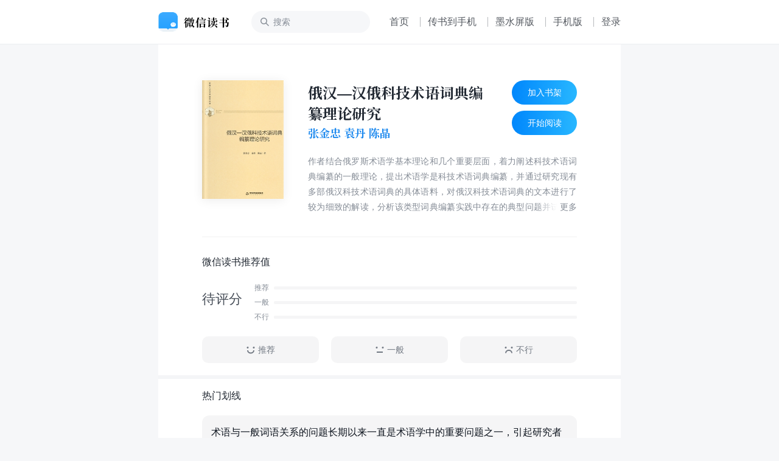

--- FILE ---
content_type: text/html; charset=utf-8
request_url: https://weread.qq.com/web/bookDetail/a4232f70813ab8f63g0154da
body_size: 10999
content:
<!DOCTYPE html>
<html lang="zh-cmn">
<head>
    <title>微信读书</title>
    <meta charset="UTF-8"/>
    <meta http-equiv="X-UA-Compatible" content="IE=Edge"/>
    <meta http-equiv="Cache-Control" content="no-transform" />
    <meta http-equiv="Cache-Control" content="no-siteapp" />
    <meta http-equiv="x-dns-prefetch-control" content="on">
    <meta name="baidu-site-verification" content="codeva-oVGybiaKmG" />
    <meta name="google-site-verification" content="uWqY8Jey2WyOOSU9JXURlg1GgJNdr_CBQSH2qJjkOIQ" />
    <meta name="viewport" content="width=device-width, initial-scale=1.0, maximum-scale=1.0, user-scalable=0, viewport-fit=cover">
    <meta name="format-detection" content="telephone=no,email=no,address=no,date=no" />
    <meta name="keywords" content="俄汉—汉俄科技术语词典编纂理论研究,张金忠 袁丹 陈晶,历史-历史文化,免费小说,中国书籍出版社" />
    <meta name="description" content="作者结合俄罗斯术语学基本理论和几个重要层面，着力阐述科技术语词典编纂的一般理论，提出术语学是科技术语词典编纂，并通过研究现有多部俄汉科技术语词典的具体语料，对俄汉科技术语词典的文本进行了较为细致的解读，分析该类型词典编纂实践中存在的典型问题并试图提出可行的解决办法等。" />
    <link rel="dns-prefetch" href="//rescdn.qqmail.com">
    <link rel="dns-prefetch" href="//weread-1258476243.file.myqcloud.com">
    <link rel="dns-prefetch" href="//cdn.weread.qq.com/">
    <link rel="icon" type="image/png" sizes="16x16" href="https://rescdn.qqmail.com/node/wr/wrpage/style/images/independent/favicon/favicon_16h.png"/>
    <link rel="icon" type="image/png" sizes="32x32" href="https://rescdn.qqmail.com/node/wr/wrpage/style/images/independent/favicon/favicon_32h.png"/>
    <link rel="icon" type="image/png" sizes="48x48" href="https://rescdn.qqmail.com/node/wr/wrpage/style/images/independent/favicon/favicon_48h.png"/>
    <link rel="apple-touch-icon" sizes="57x57" href="https://rescdn.qqmail.com/node/wr/wrpage/style/images/independent/appleTouchIcon/apple-touch-icon-57x57.png">
    <link rel="apple-touch-icon" sizes="72x72" href="https://rescdn.qqmail.com/node/wr/wrpage/style/images/independent/appleTouchIcon/apple-touch-icon-72x72.png">
    <link rel="apple-touch-icon" sizes="114x114" href="https://rescdn.qqmail.com/node/wr/wrpage/style/images/independent/appleTouchIcon/apple-touch-icon-114x114.png">
    <link rel="apple-touch-icon" sizes="120x120" href="https://rescdn.qqmail.com/node/wr/wrpage/style/images/independent/appleTouchIcon/apple-touch-icon-120x120.png">
    <link rel="apple-touch-icon" sizes="144x144" href="https://rescdn.qqmail.com/node/wr/wrpage/style/images/independent/appleTouchIcon/apple-touch-icon-144x144.png">
    <link rel="apple-touch-icon" sizes="152x152" href="https://rescdn.qqmail.com/node/wr/wrpage/style/images/independent/appleTouchIcon/apple-touch-icon-152x152.png">
    <script type="text/javascript" charset="utf-8" src="https://midas.gtimg.cn/midas/minipay_v2/jsapi/cashier.js"></script>
    <script type="text/javascript" charset="utf-8" src="https://cdn.weread.qq.com/web/wpa-1.0.5.js"></script>
    <meta property="og:title" content="俄汉—汉俄科技术语词典编纂理论研究">
<meta property="og:description" content="作者结合俄罗斯术语学基本理论和几个重要层面，着力阐述科技术语词典编纂的一般理论，提出术语学是科技术语词典编纂，并通过研究现有多部俄汉科技术语词典的具体语料，对俄汉科技术语词典的文本进行了较为细致的解读，分析该类型词典编纂实践中存在的典型问题并试图提出可行的解决办法等。">
<meta property="og:image" content="https://cdn.weread.qq.com/weread/cover/77/cpplatform_bd2t2qzd7pdmajona9fbrq/t6_cpplatform_bd2t2qzd7pdmajona9fbrq1720428981.jpg">
<meta property="og:type" content="book">
<script type="application/ld+json">{"@context":"http://schema.org","@Id":"3300104675","@type":"Book","name":"俄汉—汉俄科技术语词典编纂理论研究","author":{"@context":"http://schema.org","@type":"Person","name":"张金忠 袁丹 陈晶"},"isbn":"9787506876957","url":"https://weread.qq.com/web/bookDetail/a4232f70813ab8f63g0154da","workExample":[],"sameAs":"https://weread.qq.com/web/bookDetail/a4232f70813ab8f63g0154da"}</script>
<link rel="preload" href="https://cdn.weread.qq.com/web/wrwebnjlogic/css/app.0ae16eb2.css" as="style"><link rel="preload" href="https://cdn.weread.qq.com/web/wrwebnjlogic/js/app.8aa5852c.js" as="script"><link rel="preload" href="https://cdn.weread.qq.com/web/wrwebnjlogic/css/12.42084cb9.css" as="style"><link rel="preload" href="https://cdn.weread.qq.com/web/wrwebnjlogic/js/12.ce29df08.js" as="script"><link rel="prefetch" href="https://cdn.weread.qq.com/web/wrwebnjlogic/css/0.4b87c97e.css"><link rel="prefetch" href="https://cdn.weread.qq.com/web/wrwebnjlogic/css/13.a4943bdc.css"><link rel="prefetch" href="https://cdn.weread.qq.com/web/wrwebnjlogic/css/14.ee5878ab.css"><link rel="prefetch" href="https://cdn.weread.qq.com/web/wrwebnjlogic/css/19.6e3f7b12.css"><link rel="prefetch" href="https://cdn.weread.qq.com/web/wrwebnjlogic/css/20.f683cbf3.css"><link rel="prefetch" href="https://cdn.weread.qq.com/web/wrwebnjlogic/css/21.b38d3921.css"><link rel="prefetch" href="https://cdn.weread.qq.com/web/wrwebnjlogic/css/22.b97450d2.css"><link rel="prefetch" href="https://cdn.weread.qq.com/web/wrwebnjlogic/css/23.4aad487b.css"><link rel="prefetch" href="https://cdn.weread.qq.com/web/wrwebnjlogic/css/24.953e4f4e.css"><link rel="prefetch" href="https://cdn.weread.qq.com/web/wrwebnjlogic/css/25.7be24b11.css"><link rel="prefetch" href="https://cdn.weread.qq.com/web/wrwebnjlogic/css/27.210ee5b3.css"><link rel="prefetch" href="https://cdn.weread.qq.com/web/wrwebnjlogic/css/28.603b2ae9.css"><link rel="prefetch" href="https://cdn.weread.qq.com/web/wrwebnjlogic/css/29.c8cb9660.css"><link rel="prefetch" href="https://cdn.weread.qq.com/web/wrwebnjlogic/css/30.e6f737ae.css"><link rel="prefetch" href="https://cdn.weread.qq.com/web/wrwebnjlogic/css/31.d3581947.css"><link rel="prefetch" href="https://cdn.weread.qq.com/web/wrwebnjlogic/css/32.a2214fb6.css"><link rel="prefetch" href="https://cdn.weread.qq.com/web/wrwebnjlogic/css/4.8da39e15.css"><link rel="prefetch" href="https://cdn.weread.qq.com/web/wrwebnjlogic/css/5.b72ecc7b.css"><link rel="prefetch" href="https://cdn.weread.qq.com/web/wrwebnjlogic/css/8.b9490732.css"><link rel="prefetch" href="https://cdn.weread.qq.com/web/wrwebnjlogic/css/9.335333e8.css"><link rel="prefetch" href="https://cdn.weread.qq.com/web/wrwebnjlogic/js/10.bcb63266.js"><link rel="prefetch" href="https://cdn.weread.qq.com/web/wrwebnjlogic/js/11.910b6b6f.js"><link rel="prefetch" href="https://cdn.weread.qq.com/web/wrwebnjlogic/js/13.80dfbe2e.js"><link rel="prefetch" href="https://cdn.weread.qq.com/web/wrwebnjlogic/js/14.49712d98.js"><link rel="prefetch" href="https://cdn.weread.qq.com/web/wrwebnjlogic/js/15.ed4018b1.js"><link rel="prefetch" href="https://cdn.weread.qq.com/web/wrwebnjlogic/js/16.d82b88db.js"><link rel="prefetch" href="https://cdn.weread.qq.com/web/wrwebnjlogic/js/17.21ad4471.js"><link rel="prefetch" href="https://cdn.weread.qq.com/web/wrwebnjlogic/js/19.879432fa.js"><link rel="prefetch" href="https://cdn.weread.qq.com/web/wrwebnjlogic/js/2.f7b1149b.js"><link rel="prefetch" href="https://cdn.weread.qq.com/web/wrwebnjlogic/js/20.99f38f50.js"><link rel="prefetch" href="https://cdn.weread.qq.com/web/wrwebnjlogic/js/21.262ed4bb.js"><link rel="prefetch" href="https://cdn.weread.qq.com/web/wrwebnjlogic/js/22.bc271a20.js"><link rel="prefetch" href="https://cdn.weread.qq.com/web/wrwebnjlogic/js/23.3d6980c8.js"><link rel="prefetch" href="https://cdn.weread.qq.com/web/wrwebnjlogic/js/24.64ab4328.js"><link rel="prefetch" href="https://cdn.weread.qq.com/web/wrwebnjlogic/js/25.f151c957.js"><link rel="prefetch" href="https://cdn.weread.qq.com/web/wrwebnjlogic/js/26.c5a7429c.js"><link rel="prefetch" href="https://cdn.weread.qq.com/web/wrwebnjlogic/js/27.34978da5.js"><link rel="prefetch" href="https://cdn.weread.qq.com/web/wrwebnjlogic/js/28.56bfadf1.js"><link rel="prefetch" href="https://cdn.weread.qq.com/web/wrwebnjlogic/js/29.490890c2.js"><link rel="prefetch" href="https://cdn.weread.qq.com/web/wrwebnjlogic/js/3.7183db0f.js"><link rel="prefetch" href="https://cdn.weread.qq.com/web/wrwebnjlogic/js/30.60d271b8.js"><link rel="prefetch" href="https://cdn.weread.qq.com/web/wrwebnjlogic/js/31.5ae3390a.js"><link rel="prefetch" href="https://cdn.weread.qq.com/web/wrwebnjlogic/js/32.43e500fd.js"><link rel="prefetch" href="https://cdn.weread.qq.com/web/wrwebnjlogic/js/33.a3586897.js"><link rel="prefetch" href="https://cdn.weread.qq.com/web/wrwebnjlogic/js/34.c515128c.js"><link rel="prefetch" href="https://cdn.weread.qq.com/web/wrwebnjlogic/js/35.43e6aa07.js"><link rel="prefetch" href="https://cdn.weread.qq.com/web/wrwebnjlogic/js/36.5afaddd3.js"><link rel="prefetch" href="https://cdn.weread.qq.com/web/wrwebnjlogic/js/37.ffb5b502.js"><link rel="prefetch" href="https://cdn.weread.qq.com/web/wrwebnjlogic/js/4.27c30806.js"><link rel="prefetch" href="https://cdn.weread.qq.com/web/wrwebnjlogic/js/5.24c4fc33.js"><link rel="prefetch" href="https://cdn.weread.qq.com/web/wrwebnjlogic/js/6.a91ffb16.js"><link rel="prefetch" href="https://cdn.weread.qq.com/web/wrwebnjlogic/js/7.b966e78e.js"><link rel="prefetch" href="https://cdn.weread.qq.com/web/wrwebnjlogic/js/8.0a2124af.js"><link rel="prefetch" href="https://cdn.weread.qq.com/web/wrwebnjlogic/js/9.29fe8bc8.js"><link rel="prefetch" href="https://cdn.weread.qq.com/web/wrwebnjlogic/js/common.cbff6f2a.js"><link rel="prefetch" href="https://cdn.weread.qq.com/web/wrwebnjlogic/js/fontProcessor.babfd29f.worker.js"><link rel="prefetch" href="https://cdn.weread.qq.com/web/wrwebnjlogic/js/pdf.worker.f023e67e.worker.js"><link rel="prefetch" href="https://cdn.weread.qq.com/web/wrwebnjlogic/js/utils.ebc215e3.js"><link rel="stylesheet" href="https://cdn.weread.qq.com/web/wrwebnjlogic/css/app.0ae16eb2.css"><link rel="stylesheet" href="https://cdn.weread.qq.com/web/wrwebnjlogic/css/12.42084cb9.css"></head>
<body class="wr_macOS wr_Desktop wr_page_reader wr_whiteTheme">
<div id="app" data-server-rendered="true" class="app"><!----><div class="navBar"><div class="navBar_border"><div class="navBar_inner"><!----><a href="/"><h1 class="navBar_logo">微信读书</h1></a><input placeholder="搜索" type="text" class="navBar_input"><!----><a href="/" class="navBar_link navBar_link_Home">首页</a><span class="navBar_separator"></span><button class="navBar_link navBar_link_Upload">传书到手机</button><span class="navBar_separator"></span><a href="https://ink.qq.com" target="_blank" class="navBar_link navBar_link_ink">墨水屏版</a><span class="navBar_separator"></span><button class="navBar_link navBar_link_Phone">手机版</button><span class="navBar_separator"></span><button class="navBar_link navBar_link_Login">登录</button><!----></div></div></div><div id="routerView" class="readerContent routerView app_content_navBarOffset"><div class="app_content"><div class="topAnchor"></div><!----><!----><div data-allow-copy="true" class="readerBookInfo"><div class="readerBookInfo_head"><div class="wr_bookCover bookInfo_cover"><!----><!----><!----><!----><img src="https://cdn.weread.qq.com/weread/cover/77/cpplatform_bd2t2qzd7pdmajona9fbrq/t6_cpplatform_bd2t2qzd7pdmajona9fbrq1720428981.jpg" alt="书籍封面" class="wr_bookCover_img"><span class="wr_bookCover_decor wr_bookCover_gradientDecor wr_bookCover_borderDecor"></span></div><div class="bookInfo_right"><div class="bookInfo_right_header"><div class="bookInfo_right_header_title"><h2 title="俄汉—汉俄科技术语词典编纂理论研究" class="bookInfo_right_header_title_text">俄汉—汉俄科技术语词典编纂理论研究</h2><div class="bookInfo_author_container"><a href="/web/search/books?author=%E5%BC%A0%E9%87%91%E5%BF%A0%20%E8%A2%81%E4%B8%B9%20%E9%99%88%E6%99%B6&amp;ii=a4232f70813ab8f63g0154da" class="bookInfo_author link">张金忠 袁丹 陈晶</a></div></div><div class="bookInfo_right_header_title_action_wrapper"><button class="bookInfo_right_header_addShelfBtn bookInfo_right_header_addShelfBtn_Add"><span class="bookInfo_right_header_addShelfBtn_text">加入书架</span></button><button class="bookInfo_right_header_addShelfBtn bookInfo_right_header_addShelfBtn_Add"><span class="bookInfo_right_header_addShelfBtn_text">开始阅读</span></button></div></div><!----><div class="bookInfo_intro">
                    作者结合俄罗斯术语学基本理论和几个重要层面，着力阐述科技术语词典编纂的一般理论，提出术语学是科技术语词典编纂，并通过研究现有多部俄汉科技术语词典的具体语料，对俄汉科技术语词典的文本进行了较为细致的解读，分析该类型词典编纂实践中存在的典型问题并试图提出可行的解决办法等。
                </div></div></div><!----><!----><div class="wr_dialog" style="display:none;"><div class="wr_dialog_mask"></div><div class="wr_dialog_container wr_dialog_bg introDialogWrap"><button class="wr_dialog_closeButton">close</button><div class="introDialog_content"><h3 class="introDialog_content_title">简介</h3><div><p class="introDialog_content_intro_para">作者结合俄罗斯术语学基本理论和几个重要层面，着力阐述科技术语词典编纂的一般理论，提出术语学是科技术语词典编纂，并通过研究现有多部俄汉科技术语词典的具体语料，对俄汉科技术语词典的文本进行了较为细致的解读，分析该类型词典编纂实践中存在的典型问题并试图提出可行的解决办法等。</p></div><h3 class="introDialog_content_title">版权</h3><div class="introDialog_content_pub_line"><span class="introDialog_content_pub_title">出版社</span><span>中国书籍出版社</span></div><div class="introDialog_content_pub_line"><span class="introDialog_content_pub_title">出版时间</span><span>2020年1月</span></div><div class="introDialog_content_pub_line"><span class="introDialog_content_pub_title">字数</span><span>148,641</span></div><div class="introDialog_content_pub_line"><span class="introDialog_content_pub_title">分类</span><span>历史-历史文化</span></div></div></div></div></div><div class="book_ratings_container" style="user-select:none;"><div class="book_ratings_header">
        微信读书推荐值
        <!----></div><div aria-label="button" class="book_rating_item_container book_rating_item_container_Clickable"><div class="book_rating_item_detail"><span class="book_rating_item_label_text">
    待评分
</span><!----></div><div class="book_rating_item_bar_container"><div class="book_rating_item_bar"><span>推荐</span><div class="book_rating_item_bar_background"><div class="book_rating_item_bar_content" style="width:0%;"></div></div></div><div class="book_rating_item_bar book_rating_item_bar_margin"><span>一般</span><div class="book_rating_item_bar_background"><div class="book_rating_item_bar_content" style="width:0%;"></div></div></div><div class="book_rating_item_bar"><span>不行</span><div class="book_rating_item_bar_background"><div class="book_rating_item_bar_content" style="width:0%;"></div></div></div></div></div><!----><div class="book_ratings_button_container"><a href="javascript:;" class="book_ratings_button book_ratings_button_Good"><div class="book_ratings_button_icon"></div>
        推荐
    </a><a href="javascript:;" class="book_ratings_button book_ratings_button_Fair"><div class="book_ratings_button_icon"></div>
        一般
    </a><a href="javascript:;" class="book_ratings_button book_ratings_button_Poor"><div class="book_ratings_button_icon"></div>
        不行
    </a></div></div><!----><div class="reviewAnchor"></div><!----><div style="display:none;user-select:none;"><div class="lineBox"></div><div class="reader_bestBookMark_container"><div class="bd_book_card_header"><span class="bd_book_card_header_title">热门划线</span></div><div class="bd_book_marks_main"><div></div><button class="bd_book_marks_more_button">
                去 App 查看全部
            </button></div></div></div><div class="wr_book_detail_footer_wrapper"><!----></div></div><!----><div class="readerMemberCardTipsNew" style="display:none;"><span class="icon"></span><span class="text"></span></div><div><div class="wr_mask"><!----></div><div class="readerCatalog" style="display:none;"><div data-ignore-toolbar-update-hidden="1" class="readerCatalog_searchBar"><div class="readerCatalog_searchBar_inner"><div data-ignore-toolbar-update-hidden="1" class="readerCatalog_searchBar_inner_icon readerCatalog_searchBar_inner_icon_search"></div><input data-ignore-toolbar-update-hidden="1" placeholder="搜索" type="text" value=""><div data-ignore-toolbar-update-hidden="1" class="readerCatalog_searchBar_inner_icon readerCatalog_searchBar_inner_icon_close" style="display:none;"></div></div><!----></div><!----><div class="readerCatalog_bookInfo readerCatalog_bookInfo"><div class="wr_bookCover readerCatalog_bookInfo_cover"><!----><!----><!----><!----><img src="https://cdn.weread.qq.com/weread/cover/77/cpplatform_bd2t2qzd7pdmajona9fbrq/t6_cpplatform_bd2t2qzd7pdmajona9fbrq1720428981.jpg" alt="书籍封面" class="wr_bookCover_img"><span class="wr_bookCover_decor wr_bookCover_gradientDecor wr_bookCover_borderDecor"></span></div><div class="readerCatalog_bookInfo_right"><h2 class="readerCatalog_bookInfo_title"><span title="俄汉—汉俄科技术语词典编纂理论研究" class="readerCatalog_bookInfo_title_txt">俄汉—汉俄科技术语词典编纂理论研究</span><span class="readerCatalog_bookInfo_title_arrow"></span></h2><div class="readerCatalog_bookInfo_author">张金忠 袁丹 陈晶</div><!----></div></div><div class="readerCatalog_actions"><div class="readerCatalog_actions_inner"><!----><span data-ignore-toolbar-update-hidden="1" class="readerCatalog_scroller"></span></div></div><section class="ps-container readerCatalog_list_scroll_area"><ul data-body-scroll-lock-ignore="1" class="readerCatalog_list"><li class="readerCatalog_list_item readerCatalog_list_item_selected"><div class="readerCatalog_list_item_inner readerCatalog_list_item_level_1"><div class="readerCatalog_list_item_info"><div class="readerCatalog_list_item_title"><div class="readerCatalog_list_item_title_text">版权信息</div><!----></div><!----></div><div class="readerCatalog_list_item_meta"><!----><!----></div></div></li><li class="readerCatalog_list_item"><div class="readerCatalog_list_item_inner readerCatalog_list_item_level_1"><div class="readerCatalog_list_item_info"><div class="readerCatalog_list_item_title"><div class="readerCatalog_list_item_title_text">前言</div><!----></div><!----></div><!----></div></li><li class="readerCatalog_list_item"><div class="readerCatalog_list_item_inner readerCatalog_list_item_level_1"><div class="readerCatalog_list_item_info"><div class="readerCatalog_list_item_title"><div class="readerCatalog_list_item_title_text">上篇 俄汉、汉俄科技术语词典编纂的理论基础</div><!----></div><!----></div><!----></div></li><li class="readerCatalog_list_item"><div class="readerCatalog_list_item_inner readerCatalog_list_item_level_2"><div class="readerCatalog_list_item_info"><div class="readerCatalog_list_item_title"><div class="readerCatalog_list_item_title_text">第1章 俄汉、汉俄科技术语词典编纂的理论基础</div><!----></div><!----></div><!----></div></li><li class="readerCatalog_list_item"><div class="readerCatalog_list_item_inner readerCatalog_list_item_level_3"><div class="readerCatalog_list_item_info"><div class="readerCatalog_list_item_title"><div class="readerCatalog_list_item_title_text">1.1 术语学与词典学</div><!----></div><!----></div><!----></div></li><li class="readerCatalog_list_item"><div class="readerCatalog_list_item_inner readerCatalog_list_item_level_3"><div class="readerCatalog_list_item_info"><div class="readerCatalog_list_item_title"><div class="readerCatalog_list_item_title_text">1.2 术语学与术语词典学的核心术语</div><!----></div><!----></div><!----></div></li><li class="readerCatalog_list_item"><div class="readerCatalog_list_item_inner readerCatalog_list_item_level_3"><div class="readerCatalog_list_item_info"><div class="readerCatalog_list_item_title"><div class="readerCatalog_list_item_title_text">1.3 术语的整理工作</div><!----></div><!----></div><!----></div></li><li class="readerCatalog_list_item"><div class="readerCatalog_list_item_inner readerCatalog_list_item_level_2"><div class="readerCatalog_list_item_info"><div class="readerCatalog_list_item_title"><div class="readerCatalog_list_item_title_text">第2章 术语实践活动主攻方向</div><!----></div><!----></div><!----></div></li><li class="readerCatalog_list_item"><div class="readerCatalog_list_item_inner readerCatalog_list_item_level_3"><div class="readerCatalog_list_item_info"><div class="readerCatalog_list_item_title"><div class="readerCatalog_list_item_title_text">2.1 科技词典编纂</div><!----></div><!----></div><!----></div></li><li class="readerCatalog_list_item"><div class="readerCatalog_list_item_inner readerCatalog_list_item_level_3"><div class="readerCatalog_list_item_info"><div class="readerCatalog_list_item_title"><div class="readerCatalog_list_item_title_text">2.2 术语的协调与统一</div><!----></div><!----></div><!----></div></li><li class="readerCatalog_list_item"><div class="readerCatalog_list_item_inner readerCatalog_list_item_level_3"><div class="readerCatalog_list_item_info"><div class="readerCatalog_list_item_title"><div class="readerCatalog_list_item_title_text">2.3 科技术语的翻译</div><!----></div><!----></div><!----></div></li><li class="readerCatalog_list_item"><div class="readerCatalog_list_item_inner readerCatalog_list_item_level_3"><div class="readerCatalog_list_item_info"><div class="readerCatalog_list_item_title"><div class="readerCatalog_list_item_title_text">2.4 术语编辑工作</div><!----></div><!----></div><!----></div></li><li class="readerCatalog_list_item"><div class="readerCatalog_list_item_inner readerCatalog_list_item_level_3"><div class="readerCatalog_list_item_info"><div class="readerCatalog_list_item_title"><div class="readerCatalog_list_item_title_text">2.5 建立术语数据库</div><!----></div><!----></div><!----></div></li><li class="readerCatalog_list_item"><div class="readerCatalog_list_item_inner readerCatalog_list_item_level_3"><div class="readerCatalog_list_item_info"><div class="readerCatalog_list_item_title"><div class="readerCatalog_list_item_title_text">2.6 术语工作的组织</div><!----></div><!----></div><!----></div></li><li class="readerCatalog_list_item"><div class="readerCatalog_list_item_inner readerCatalog_list_item_level_2"><div class="readerCatalog_list_item_info"><div class="readerCatalog_list_item_title"><div class="readerCatalog_list_item_title_text">第3章 俄国语言学棱镜下的术语、概念和定义</div><!----></div><!----></div><!----></div></li><li class="readerCatalog_list_item"><div class="readerCatalog_list_item_inner readerCatalog_list_item_level_3"><div class="readerCatalog_list_item_info"><div class="readerCatalog_list_item_title"><div class="readerCatalog_list_item_title_text">3.1 三个概念间的联系</div><!----></div><!----></div><!----></div></li><li class="readerCatalog_list_item"><div class="readerCatalog_list_item_inner readerCatalog_list_item_level_3"><div class="readerCatalog_list_item_info"><div class="readerCatalog_list_item_title"><div class="readerCatalog_list_item_title_text">3.2 术语与一般词语（非术语）的关系</div><!----></div><!----></div><!----></div></li><li class="readerCatalog_list_item"><div class="readerCatalog_list_item_inner readerCatalog_list_item_level_3"><div class="readerCatalog_list_item_info"><div class="readerCatalog_list_item_title"><div class="readerCatalog_list_item_title_text">3.3 概念与表象</div><!----></div><!----></div><!----></div></li><li class="readerCatalog_list_item"><div class="readerCatalog_list_item_inner readerCatalog_list_item_level_3"><div class="readerCatalog_list_item_info"><div class="readerCatalog_list_item_title"><div class="readerCatalog_list_item_title_text">3.4 定义与释义等的关系</div><!----></div><!----></div><!----></div></li><li class="readerCatalog_list_item readerCatalog_list_item_disabled"><div class="readerCatalog_list_item_inner readerCatalog_list_item_level_2"><div class="readerCatalog_list_item_info"><div class="readerCatalog_list_item_title"><div class="readerCatalog_list_item_title_text">第4章 洛特的术语学思想</div><!----></div><div class="readerCatalog_list_item_lock"></div></div><!----></div></li><li class="readerCatalog_list_item readerCatalog_list_item_disabled"><div class="readerCatalog_list_item_inner readerCatalog_list_item_level_3"><div class="readerCatalog_list_item_info"><div class="readerCatalog_list_item_title"><div class="readerCatalog_list_item_title_text">4.1 洛特的术语学思想</div><!----></div><div class="readerCatalog_list_item_lock"></div></div><!----></div></li><li class="readerCatalog_list_item readerCatalog_list_item_disabled"><div class="readerCatalog_list_item_inner readerCatalog_list_item_level_3"><div class="readerCatalog_list_item_info"><div class="readerCatalog_list_item_title"><div class="readerCatalog_list_item_title_text">4.2 洛特编写术语词典</div><!----></div><div class="readerCatalog_list_item_lock"></div></div><!----></div></li><li class="readerCatalog_list_item readerCatalog_list_item_disabled"><div class="readerCatalog_list_item_inner readerCatalog_list_item_level_2"><div class="readerCatalog_list_item_info"><div class="readerCatalog_list_item_title"><div class="readerCatalog_list_item_title_text">第5章 俄国术语学研究的符号视角</div><!----></div><div class="readerCatalog_list_item_lock"></div></div><!----></div></li><li class="readerCatalog_list_item readerCatalog_list_item_disabled"><div class="readerCatalog_list_item_inner readerCatalog_list_item_level_3"><div class="readerCatalog_list_item_info"><div class="readerCatalog_list_item_title"><div class="readerCatalog_list_item_title_text">5.1 符号和术语的联系</div><!----></div><div class="readerCatalog_list_item_lock"></div></div><!----></div></li><li class="readerCatalog_list_item readerCatalog_list_item_disabled"><div class="readerCatalog_list_item_inner readerCatalog_list_item_level_3"><div class="readerCatalog_list_item_info"><div class="readerCatalog_list_item_title"><div class="readerCatalog_list_item_title_text">5.2 符号学的构成</div><!----></div><div class="readerCatalog_list_item_lock"></div></div><!----></div></li><li class="readerCatalog_list_item readerCatalog_list_item_disabled"><div class="readerCatalog_list_item_inner readerCatalog_list_item_level_3"><div class="readerCatalog_list_item_info"><div class="readerCatalog_list_item_title"><div class="readerCatalog_list_item_title_text">5.3 俄国术语研究的符号视角</div><!----></div><div class="readerCatalog_list_item_lock"></div></div><!----></div></li><li class="readerCatalog_list_item readerCatalog_list_item_disabled"><div class="readerCatalog_list_item_inner readerCatalog_list_item_level_2"><div class="readerCatalog_list_item_info"><div class="readerCatalog_list_item_title"><div class="readerCatalog_list_item_title_text">第6章 俄国术语整理与标准化研究工作概略</div><!----></div><div class="readerCatalog_list_item_lock"></div></div><!----></div></li><li class="readerCatalog_list_item readerCatalog_list_item_disabled"><div class="readerCatalog_list_item_inner readerCatalog_list_item_level_3"><div class="readerCatalog_list_item_info"><div class="readerCatalog_list_item_title"><div class="readerCatalog_list_item_title_text">6.1 20世纪30～40年代——经典人物的术语活动</div><!----></div><div class="readerCatalog_list_item_lock"></div></div><!----></div></li><li class="readerCatalog_list_item readerCatalog_list_item_disabled"><div class="readerCatalog_list_item_inner readerCatalog_list_item_level_3"><div class="readerCatalog_list_item_info"><div class="readerCatalog_list_item_title"><div class="readerCatalog_list_item_title_text">6.2 20世纪40～70年代的术语工作</div><!----></div><div class="readerCatalog_list_item_lock"></div></div><!----></div></li><li class="readerCatalog_list_item readerCatalog_list_item_disabled"><div class="readerCatalog_list_item_inner readerCatalog_list_item_level_3"><div class="readerCatalog_list_item_info"><div class="readerCatalog_list_item_title"><div class="readerCatalog_list_item_title_text">6.3 20世纪70年代后的术语工作</div><!----></div><div class="readerCatalog_list_item_lock"></div></div><!----></div></li><li class="readerCatalog_list_item readerCatalog_list_item_disabled"><div class="readerCatalog_list_item_inner readerCatalog_list_item_level_2"><div class="readerCatalog_list_item_info"><div class="readerCatalog_list_item_title"><div class="readerCatalog_list_item_title_text">第7章 俄国术语学教学</div><!----></div><div class="readerCatalog_list_item_lock"></div></div><!----></div></li><li class="readerCatalog_list_item readerCatalog_list_item_disabled"><div class="readerCatalog_list_item_inner readerCatalog_list_item_level_3"><div class="readerCatalog_list_item_info"><div class="readerCatalog_list_item_title"><div class="readerCatalog_list_item_title_text">7.1 对语言工作者的培训</div><!----></div><div class="readerCatalog_list_item_lock"></div></div><!----></div></li><li class="readerCatalog_list_item readerCatalog_list_item_disabled"><div class="readerCatalog_list_item_inner readerCatalog_list_item_level_3"><div class="readerCatalog_list_item_info"><div class="readerCatalog_list_item_title"><div class="readerCatalog_list_item_title_text">7.2 对工程技术人员的培训</div><!----></div><div class="readerCatalog_list_item_lock"></div></div><!----></div></li><li class="readerCatalog_list_item readerCatalog_list_item_disabled"><div class="readerCatalog_list_item_inner readerCatalog_list_item_level_3"><div class="readerCatalog_list_item_info"><div class="readerCatalog_list_item_title"><div class="readerCatalog_list_item_title_text">7.3 对科技信息机构人员的培训</div><!----></div><div class="readerCatalog_list_item_lock"></div></div><!----></div></li><li class="readerCatalog_list_item readerCatalog_list_item_disabled"><div class="readerCatalog_list_item_inner readerCatalog_list_item_level_3"><div class="readerCatalog_list_item_info"><div class="readerCatalog_list_item_title"><div class="readerCatalog_list_item_title_text">7.4 对出版行业人员的培训</div><!----></div><div class="readerCatalog_list_item_lock"></div></div><!----></div></li><li class="readerCatalog_list_item readerCatalog_list_item_disabled"><div class="readerCatalog_list_item_inner readerCatalog_list_item_level_1"><div class="readerCatalog_list_item_info"><div class="readerCatalog_list_item_title"><div class="readerCatalog_list_item_title_text">中篇 俄汉科技术语词典编纂理论与实践</div><!----></div><div class="readerCatalog_list_item_lock"></div></div><!----></div></li><li class="readerCatalog_list_item readerCatalog_list_item_disabled"><div class="readerCatalog_list_item_inner readerCatalog_list_item_level_2"><div class="readerCatalog_list_item_info"><div class="readerCatalog_list_item_title"><div class="readerCatalog_list_item_title_text">第1章 俄汉科技术语词典编纂与研究概述</div><!----></div><div class="readerCatalog_list_item_lock"></div></div><!----></div></li><li class="readerCatalog_list_item readerCatalog_list_item_disabled"><div class="readerCatalog_list_item_inner readerCatalog_list_item_level_3"><div class="readerCatalog_list_item_info"><div class="readerCatalog_list_item_title"><div class="readerCatalog_list_item_title_text">1.1 俄汉科技术语词典编纂现状</div><!----></div><div class="readerCatalog_list_item_lock"></div></div><!----></div></li><li class="readerCatalog_list_item readerCatalog_list_item_disabled"><div class="readerCatalog_list_item_inner readerCatalog_list_item_level_3"><div class="readerCatalog_list_item_info"><div class="readerCatalog_list_item_title"><div class="readerCatalog_list_item_title_text">1.2 词典评论</div><!----></div><div class="readerCatalog_list_item_lock"></div></div><!----></div></li><li class="readerCatalog_list_item readerCatalog_list_item_disabled"><div class="readerCatalog_list_item_inner readerCatalog_list_item_level_2"><div class="readerCatalog_list_item_info"><div class="readerCatalog_list_item_title"><div class="readerCatalog_list_item_title_text">第2章 俄汉科技术语词典的类型界定</div><!----></div><div class="readerCatalog_list_item_lock"></div></div><!----></div></li><li class="readerCatalog_list_item readerCatalog_list_item_disabled"><div class="readerCatalog_list_item_inner readerCatalog_list_item_level_3"><div class="readerCatalog_list_item_info"><div class="readerCatalog_list_item_title"><div class="readerCatalog_list_item_title_text">2.1 划分词典类型的意义</div><!----></div><div class="readerCatalog_list_item_lock"></div></div><!----></div></li><li class="readerCatalog_list_item readerCatalog_list_item_disabled"><div class="readerCatalog_list_item_inner readerCatalog_list_item_level_3"><div class="readerCatalog_list_item_info"><div class="readerCatalog_list_item_title"><div class="readerCatalog_list_item_title_text">2.2 划分词典类型的依据</div><!----></div><div class="readerCatalog_list_item_lock"></div></div><!----></div></li><li class="readerCatalog_list_item readerCatalog_list_item_disabled"><div class="readerCatalog_list_item_inner readerCatalog_list_item_level_2"><div class="readerCatalog_list_item_info"><div class="readerCatalog_list_item_title"><div class="readerCatalog_list_item_title_text">第3章 俄汉科技术语词典的宏观结构</div><!----></div><div class="readerCatalog_list_item_lock"></div></div><!----></div></li><li class="readerCatalog_list_item readerCatalog_list_item_disabled"><div class="readerCatalog_list_item_inner readerCatalog_list_item_level_3"><div class="readerCatalog_list_item_info"><div class="readerCatalog_list_item_title"><div class="readerCatalog_list_item_title_text">3.1 词典编纂宗旨</div><!----></div><div class="readerCatalog_list_item_lock"></div></div><!----></div></li><li class="readerCatalog_list_item readerCatalog_list_item_disabled"><div class="readerCatalog_list_item_inner readerCatalog_list_item_level_3"><div class="readerCatalog_list_item_info"><div class="readerCatalog_list_item_title"><div class="readerCatalog_list_item_title_text">3.2 词典的体例和标注</div><!----></div><div class="readerCatalog_list_item_lock"></div></div><!----></div></li><li class="readerCatalog_list_item readerCatalog_list_item_disabled"><div class="readerCatalog_list_item_inner readerCatalog_list_item_level_3"><div class="readerCatalog_list_item_info"><div class="readerCatalog_list_item_title"><div class="readerCatalog_list_item_title_text">3.3 词典的收词与立目</div><!----></div><div class="readerCatalog_list_item_lock"></div></div><!----></div></li><li class="readerCatalog_list_item readerCatalog_list_item_disabled"><div class="readerCatalog_list_item_inner readerCatalog_list_item_level_3"><div class="readerCatalog_list_item_info"><div class="readerCatalog_list_item_title"><div class="readerCatalog_list_item_title_text">3.4 词典的前页材料和后页材料</div><!----></div><div class="readerCatalog_list_item_lock"></div></div><!----></div></li><li class="readerCatalog_list_item readerCatalog_list_item_disabled"><div class="readerCatalog_list_item_inner readerCatalog_list_item_level_3"><div class="readerCatalog_list_item_info"><div class="readerCatalog_list_item_title"><div class="readerCatalog_list_item_title_text">3.5 词典的版式与装帧</div><!----></div><div class="readerCatalog_list_item_lock"></div></div><!----></div></li><li class="readerCatalog_list_item readerCatalog_list_item_disabled"><div class="readerCatalog_list_item_inner readerCatalog_list_item_level_2"><div class="readerCatalog_list_item_info"><div class="readerCatalog_list_item_title"><div class="readerCatalog_list_item_title_text">第4章 俄汉科技术语词典的微观结构</div><!----></div><div class="readerCatalog_list_item_lock"></div></div><!----></div></li><li class="readerCatalog_list_item readerCatalog_list_item_disabled"><div class="readerCatalog_list_item_inner readerCatalog_list_item_level_3"><div class="readerCatalog_list_item_info"><div class="readerCatalog_list_item_title"><div class="readerCatalog_list_item_title_text">4.1 语音信息区</div><!----></div><div class="readerCatalog_list_item_lock"></div></div><!----></div></li><li class="readerCatalog_list_item readerCatalog_list_item_disabled"><div class="readerCatalog_list_item_inner readerCatalog_list_item_level_3"><div class="readerCatalog_list_item_info"><div class="readerCatalog_list_item_title"><div class="readerCatalog_list_item_title_text">4.2 语法信息区</div><!----></div><div class="readerCatalog_list_item_lock"></div></div><!----></div></li><li class="readerCatalog_list_item readerCatalog_list_item_disabled"><div class="readerCatalog_list_item_inner readerCatalog_list_item_level_3"><div class="readerCatalog_list_item_info"><div class="readerCatalog_list_item_title"><div class="readerCatalog_list_item_title_text">4.3 语义信息区</div><!----></div><div class="readerCatalog_list_item_lock"></div></div><!----></div></li><li class="readerCatalog_list_item readerCatalog_list_item_disabled"><div class="readerCatalog_list_item_inner readerCatalog_list_item_level_3"><div class="readerCatalog_list_item_info"><div class="readerCatalog_list_item_title"><div class="readerCatalog_list_item_title_text">4.4 例证信息区</div><!----></div><div class="readerCatalog_list_item_lock"></div></div><!----></div></li><li class="readerCatalog_list_item readerCatalog_list_item_disabled"><div class="readerCatalog_list_item_inner readerCatalog_list_item_level_3"><div class="readerCatalog_list_item_info"><div class="readerCatalog_list_item_title"><div class="readerCatalog_list_item_title_text">4.5 联想信息区</div><!----></div><div class="readerCatalog_list_item_lock"></div></div><!----></div></li><li class="readerCatalog_list_item readerCatalog_list_item_disabled"><div class="readerCatalog_list_item_inner readerCatalog_list_item_level_3"><div class="readerCatalog_list_item_info"><div class="readerCatalog_list_item_title"><div class="readerCatalog_list_item_title_text">4.6 词源信息区</div><!----></div><div class="readerCatalog_list_item_lock"></div></div><!----></div></li><li class="readerCatalog_list_item readerCatalog_list_item_disabled"><div class="readerCatalog_list_item_inner readerCatalog_list_item_level_2"><div class="readerCatalog_list_item_info"><div class="readerCatalog_list_item_title"><div class="readerCatalog_list_item_title_text">第5章 俄汉科技术语词典编纂的实践问题</div><!----></div><div class="readerCatalog_list_item_lock"></div></div><!----></div></li><li class="readerCatalog_list_item readerCatalog_list_item_disabled"><div class="readerCatalog_list_item_inner readerCatalog_list_item_level_3"><div class="readerCatalog_list_item_info"><div class="readerCatalog_list_item_title"><div class="readerCatalog_list_item_title_text">5.1 资料和蓝本的选择及语料的搜集</div><!----></div><div class="readerCatalog_list_item_lock"></div></div><!----></div></li><li class="readerCatalog_list_item readerCatalog_list_item_disabled"><div class="readerCatalog_list_item_inner readerCatalog_list_item_level_3"><div class="readerCatalog_list_item_info"><div class="readerCatalog_list_item_title"><div class="readerCatalog_list_item_title_text">5.2 词典编纂的自动化</div><!----></div><div class="readerCatalog_list_item_lock"></div></div><!----></div></li><li class="readerCatalog_list_item readerCatalog_list_item_disabled"><div class="readerCatalog_list_item_inner readerCatalog_list_item_level_3"><div class="readerCatalog_list_item_info"><div class="readerCatalog_list_item_title"><div class="readerCatalog_list_item_title_text">5.3 词典编纂方案的制定与组织工作</div><!----></div><div class="readerCatalog_list_item_lock"></div></div><!----></div></li><li class="readerCatalog_list_item readerCatalog_list_item_disabled"><div class="readerCatalog_list_item_inner readerCatalog_list_item_level_3"><div class="readerCatalog_list_item_info"><div class="readerCatalog_list_item_title"><div class="readerCatalog_list_item_title_text">5.4 词典编者培训及词典用户教育</div><!----></div><div class="readerCatalog_list_item_lock"></div></div><!----></div></li><li class="readerCatalog_list_item readerCatalog_list_item_disabled"><div class="readerCatalog_list_item_inner readerCatalog_list_item_level_1"><div class="readerCatalog_list_item_info"><div class="readerCatalog_list_item_title"><div class="readerCatalog_list_item_title_text">下篇 汉俄科技术语词典的编纂理论与实践</div><!----></div><div class="readerCatalog_list_item_lock"></div></div><!----></div></li><li class="readerCatalog_list_item readerCatalog_list_item_disabled"><div class="readerCatalog_list_item_inner readerCatalog_list_item_level_2"><div class="readerCatalog_list_item_info"><div class="readerCatalog_list_item_title"><div class="readerCatalog_list_item_title_text">第1章 汉俄科技术语词典编纂实践与理论研究状况</div><!----></div><div class="readerCatalog_list_item_lock"></div></div><!----></div></li><li class="readerCatalog_list_item readerCatalog_list_item_disabled"><div class="readerCatalog_list_item_inner readerCatalog_list_item_level_3"><div class="readerCatalog_list_item_info"><div class="readerCatalog_list_item_title"><div class="readerCatalog_list_item_title_text">1.1 汉俄科技术语词典编纂实践与理论研究状况</div><!----></div><div class="readerCatalog_list_item_lock"></div></div><!----></div></li><li class="readerCatalog_list_item readerCatalog_list_item_disabled"><div class="readerCatalog_list_item_inner readerCatalog_list_item_level_3"><div class="readerCatalog_list_item_info"><div class="readerCatalog_list_item_title"><div class="readerCatalog_list_item_title_text">1.2 汉俄科技术语词典编纂问题研究的目的和意义</div><!----></div><div class="readerCatalog_list_item_lock"></div></div><!----></div></li><li class="readerCatalog_list_item readerCatalog_list_item_disabled"><div class="readerCatalog_list_item_inner readerCatalog_list_item_level_3"><div class="readerCatalog_list_item_info"><div class="readerCatalog_list_item_title"><div class="readerCatalog_list_item_title_text">1.3 开展汉俄科技术语词典编纂研究的理论依据及基础</div><!----></div><div class="readerCatalog_list_item_lock"></div></div><!----></div></li><li class="readerCatalog_list_item readerCatalog_list_item_disabled"><div class="readerCatalog_list_item_inner readerCatalog_list_item_level_2"><div class="readerCatalog_list_item_info"><div class="readerCatalog_list_item_title"><div class="readerCatalog_list_item_title_text">第2章 汉俄科技术语词典类型界定</div><!----></div><div class="readerCatalog_list_item_lock"></div></div><!----></div></li><li class="readerCatalog_list_item readerCatalog_list_item_disabled"><div class="readerCatalog_list_item_inner readerCatalog_list_item_level_3"><div class="readerCatalog_list_item_info"><div class="readerCatalog_list_item_title"><div class="readerCatalog_list_item_title_text">2.1 词典的类型</div><!----></div><div class="readerCatalog_list_item_lock"></div></div><!----></div></li><li class="readerCatalog_list_item readerCatalog_list_item_disabled"><div class="readerCatalog_list_item_inner readerCatalog_list_item_level_3"><div class="readerCatalog_list_item_info"><div class="readerCatalog_list_item_title"><div class="readerCatalog_list_item_title_text">2.2 汉俄科技术语词典的类型</div><!----></div><div class="readerCatalog_list_item_lock"></div></div><!----></div></li><li class="readerCatalog_list_item readerCatalog_list_item_disabled"><div class="readerCatalog_list_item_inner readerCatalog_list_item_level_2"><div class="readerCatalog_list_item_info"><div class="readerCatalog_list_item_title"><div class="readerCatalog_list_item_title_text">第3章 汉俄科技术语词典编纂概略</div><!----></div><div class="readerCatalog_list_item_lock"></div></div><!----></div></li><li class="readerCatalog_list_item readerCatalog_list_item_disabled"><div class="readerCatalog_list_item_inner readerCatalog_list_item_level_3"><div class="readerCatalog_list_item_info"><div class="readerCatalog_list_item_title"><div class="readerCatalog_list_item_title_text">3.1 汉俄科技术语词典编纂简况</div><!----></div><div class="readerCatalog_list_item_lock"></div></div><!----></div></li><li class="readerCatalog_list_item readerCatalog_list_item_disabled"><div class="readerCatalog_list_item_inner readerCatalog_list_item_level_3"><div class="readerCatalog_list_item_info"><div class="readerCatalog_list_item_title"><div class="readerCatalog_list_item_title_text">3.2 汉俄科技术语词典的若干典型问题</div><!----></div><div class="readerCatalog_list_item_lock"></div></div><!----></div></li><li class="readerCatalog_list_item readerCatalog_list_item_disabled"><div class="readerCatalog_list_item_inner readerCatalog_list_item_level_2"><div class="readerCatalog_list_item_info"><div class="readerCatalog_list_item_title"><div class="readerCatalog_list_item_title_text">第4章 汉俄科技术语词典宏观结构</div><!----></div><div class="readerCatalog_list_item_lock"></div></div><!----></div></li><li class="readerCatalog_list_item readerCatalog_list_item_disabled"><div class="readerCatalog_list_item_inner readerCatalog_list_item_level_3"><div class="readerCatalog_list_item_info"><div class="readerCatalog_list_item_title"><div class="readerCatalog_list_item_title_text">4.1 汉俄科技术语词典的宏观结构</div><!----></div><div class="readerCatalog_list_item_lock"></div></div><!----></div></li><li class="readerCatalog_list_item readerCatalog_list_item_disabled"><div class="readerCatalog_list_item_inner readerCatalog_list_item_level_3"><div class="readerCatalog_list_item_info"><div class="readerCatalog_list_item_title"><div class="readerCatalog_list_item_title_text">4.2 前言与附录</div><!----></div><div class="readerCatalog_list_item_lock"></div></div><!----></div></li><li class="readerCatalog_list_item readerCatalog_list_item_disabled"><div class="readerCatalog_list_item_inner readerCatalog_list_item_level_3"><div class="readerCatalog_list_item_info"><div class="readerCatalog_list_item_title"><div class="readerCatalog_list_item_title_text">4.3 凡例与学科略语</div><!----></div><div class="readerCatalog_list_item_lock"></div></div><!----></div></li><li class="readerCatalog_list_item readerCatalog_list_item_disabled"><div class="readerCatalog_list_item_inner readerCatalog_list_item_level_3"><div class="readerCatalog_list_item_info"><div class="readerCatalog_list_item_title"><div class="readerCatalog_list_item_title_text">4.4 收词与立目</div><!----></div><div class="readerCatalog_list_item_lock"></div></div><!----></div></li><li class="readerCatalog_list_item readerCatalog_list_item_disabled"><div class="readerCatalog_list_item_inner readerCatalog_list_item_level_2"><div class="readerCatalog_list_item_info"><div class="readerCatalog_list_item_title"><div class="readerCatalog_list_item_title_text">第5章 汉俄科技术语词典微观结构</div><!----></div><div class="readerCatalog_list_item_lock"></div></div><!----></div></li><li class="readerCatalog_list_item readerCatalog_list_item_disabled"><div class="readerCatalog_list_item_inner readerCatalog_list_item_level_3"><div class="readerCatalog_list_item_info"><div class="readerCatalog_list_item_title"><div class="readerCatalog_list_item_title_text">5.1 词典的微观结构</div><!----></div><div class="readerCatalog_list_item_lock"></div></div><!----></div></li><li class="readerCatalog_list_item readerCatalog_list_item_disabled"><div class="readerCatalog_list_item_inner readerCatalog_list_item_level_3"><div class="readerCatalog_list_item_info"><div class="readerCatalog_list_item_title"><div class="readerCatalog_list_item_title_text">5.2 汉俄科技术语词典的微观结构</div><!----></div><div class="readerCatalog_list_item_lock"></div></div><!----></div></li><li class="readerCatalog_list_item readerCatalog_list_item_disabled"><div class="readerCatalog_list_item_inner readerCatalog_list_item_level_3"><div class="readerCatalog_list_item_info"><div class="readerCatalog_list_item_title"><div class="readerCatalog_list_item_title_text">5.3 语音信息</div><!----></div><div class="readerCatalog_list_item_lock"></div></div><!----></div></li><li class="readerCatalog_list_item readerCatalog_list_item_disabled"><div class="readerCatalog_list_item_inner readerCatalog_list_item_level_3"><div class="readerCatalog_list_item_info"><div class="readerCatalog_list_item_title"><div class="readerCatalog_list_item_title_text">5.4 语法信息</div><!----></div><div class="readerCatalog_list_item_lock"></div></div><!----></div></li><li class="readerCatalog_list_item readerCatalog_list_item_disabled"><div class="readerCatalog_list_item_inner readerCatalog_list_item_level_3"><div class="readerCatalog_list_item_info"><div class="readerCatalog_list_item_title"><div class="readerCatalog_list_item_title_text">5.5 语义信息</div><!----></div><div class="readerCatalog_list_item_lock"></div></div><!----></div></li><li class="readerCatalog_list_item readerCatalog_list_item_disabled"><div class="readerCatalog_list_item_inner readerCatalog_list_item_level_3"><div class="readerCatalog_list_item_info"><div class="readerCatalog_list_item_title"><div class="readerCatalog_list_item_title_text">5.6 例证</div><!----></div><div class="readerCatalog_list_item_lock"></div></div><!----></div></li><li class="readerCatalog_list_item readerCatalog_list_item_disabled"><div class="readerCatalog_list_item_inner readerCatalog_list_item_level_2"><div class="readerCatalog_list_item_info"><div class="readerCatalog_list_item_title"><div class="readerCatalog_list_item_title_text">第6章 对建构汉俄科技术语词典编纂理论的思考</div><!----></div><div class="readerCatalog_list_item_lock"></div></div><!----></div></li><li class="readerCatalog_list_item readerCatalog_list_item_disabled"><div class="readerCatalog_list_item_inner readerCatalog_list_item_level_3"><div class="readerCatalog_list_item_info"><div class="readerCatalog_list_item_title"><div class="readerCatalog_list_item_title_text">6.1 汉俄科技术语词典编纂理论研究的范围</div><!----></div><div class="readerCatalog_list_item_lock"></div></div><!----></div></li><li class="readerCatalog_list_item readerCatalog_list_item_disabled"><div class="readerCatalog_list_item_inner readerCatalog_list_item_level_3"><div class="readerCatalog_list_item_info"><div class="readerCatalog_list_item_title"><div class="readerCatalog_list_item_title_text">6.2 汉俄科技术语词典编纂理论建构的基本思路</div><!----></div><div class="readerCatalog_list_item_lock"></div></div><!----></div></li><li class="readerCatalog_list_item readerCatalog_list_item_disabled"><div class="readerCatalog_list_item_inner readerCatalog_list_item_level_1"><div class="readerCatalog_list_item_info"><div class="readerCatalog_list_item_title"><div class="readerCatalog_list_item_title_text">本书附录</div><!----></div><div class="readerCatalog_list_item_lock"></div></div><!----></div></li><li class="readerCatalog_list_item readerCatalog_list_item_disabled"><div class="readerCatalog_list_item_inner readerCatalog_list_item_level_2"><div class="readerCatalog_list_item_info"><div class="readerCatalog_list_item_title"><div class="readerCatalog_list_item_title_text">附录1 词典学、术语学及术语词典学常用术语</div><!----></div><div class="readerCatalog_list_item_lock"></div></div><!----></div></li><li class="readerCatalog_list_item readerCatalog_list_item_disabled"><div class="readerCatalog_list_item_inner readerCatalog_list_item_level_2"><div class="readerCatalog_list_item_info"><div class="readerCatalog_list_item_title"><div class="readerCatalog_list_item_title_text">附录2 词典学、术语学及术语词典学常用术语</div><!----></div><div class="readerCatalog_list_item_lock"></div></div><!----></div></li><li class="readerCatalog_list_item readerCatalog_list_item_disabled"><div class="readerCatalog_list_item_inner readerCatalog_list_item_level_2"><div class="readerCatalog_list_item_info"><div class="readerCatalog_list_item_title"><div class="readerCatalog_list_item_title_text">附录3 常见的俄汉科学技术词典</div><!----></div><div class="readerCatalog_list_item_lock"></div></div><!----></div></li><li class="readerCatalog_list_item readerCatalog_list_item_disabled"><div class="readerCatalog_list_item_inner readerCatalog_list_item_level_2"><div class="readerCatalog_list_item_info"><div class="readerCatalog_list_item_title"><div class="readerCatalog_list_item_title_text">附录4 本书提到的三部汉俄科学技术词典</div><!----></div><div class="readerCatalog_list_item_lock"></div></div><!----></div></li><li class="readerCatalog_list_item readerCatalog_list_item_disabled"><div class="readerCatalog_list_item_inner readerCatalog_list_item_level_1"><div class="readerCatalog_list_item_info"><div class="readerCatalog_list_item_title"><div class="readerCatalog_list_item_title_text">本书结语</div><!----></div><div class="readerCatalog_list_item_lock"></div></div><!----></div></li><li class="readerCatalog_list_item readerCatalog_list_item_disabled"><div class="readerCatalog_list_item_inner readerCatalog_list_item_level_1"><div class="readerCatalog_list_item_info"><div class="readerCatalog_list_item_title"><div class="readerCatalog_list_item_title_text">参考文献</div><!----></div><div class="readerCatalog_list_item_lock"></div></div><!----></div></li></ul></section></div><div class="wr_dialog" style="display:none;"><div class="wr_dialog_mask"></div><div class="wr_dialog_container wr_dialog_bg cancel_auto_pay_dialog_wrapper"><!----><div class="cancel_auto_pay_dialog"><div class="cap_dialog_title">是否关闭自动购买？</div><div class="cap_dialog_content">
            关闭后，阅读到本书未购买章节均需要手动购买确认。
        </div></div><div class="cap_dialog_action"><a class="cap_dialog_action_item cap_dialog_action_cancel">取消</a><a class="cap_dialog_action_item cap_dialog_action_confirm">关闭</a></div></div></div></div><!----><!----><!----></div><!----><!----></div><script nonce="EFEC375FF3294318A32A8283B7966C86">window.__INITIAL_STATE__={"OS":"macOS","platform":"desktop","deviceInfo":"macOS_desktop","httpReferer":"","error":null,"user":{"skey":"","name":"","avatar":"","gender":0},"config":{},"isWhiteTheme":true,"isNavBarShown":true,"isFooterShown":false,"isShelfFullShown":false,"pageName":"nd_wrwebnjlogic_bookDetail_index","pageTitle":"微信读书","pageKeywords":"俄汉—汉俄科技术语词典编纂理论研究,张金忠 袁丹 陈晶,历史-历史文化,免费小说,中国书籍出版社","pageDescription":"作者结合俄罗斯术语学基本理论和几个重要层面，着力阐述科技术语词典编纂的一般理论，提出术语学是科技术语词典编纂，并通过研究现有多部俄汉科技术语词典的具体语料，对俄汉科技术语词典的文本进行了较为细致的解读，分析该类型词典编纂实践中存在的典型问题并试图提出可行的解决办法等。","pageBodyClass":"wr_macOS wr_Desktop wr_page_reader wr_whiteTheme","customReaderStyle":"","ldJsonPayload":{},"environment":"production","sState":{"user":{"vid":{"vid":576801},"avatar":"","name":""},"reader":{"bookId":"638162","bookInfo":{"bookId":"638162","title":"俄汉—汉俄科技术语词典编纂理论研究","author":"张金忠 袁丹 陈晶","cover":"https:\u002F\u002Frescdn.qqmail.com\u002Fweread\u002Fcover\u002F606\u002F606606\u002Fs_606606.jpg","format":"epub","price":24.88,"updateTime":1583025586,"publisher":"广西师范大学出版社","star":96,"ratingCount":221}}},"route":{"path":"\u002Fweb\u002FbookDetail\u002Fa4232f70813ab8f63g0154da","hash":"","query":{},"params":{"infoId":"a4232f70813ab8f63g0154da"},"fullPath":"\u002Fweb\u002FbookDetail\u002Fa4232f70813ab8f63g0154da","meta":{"pageType":"bookDetail"},"from":{"name":null,"path":"\u002F","hash":"","query":{},"params":{},"fullPath":"\u002F","meta":{}}},"reader":{"infoId":"a4232f70813ab8f63g0154da","bookId":"3300104675","isBookInfoError":false,"bookInfo":{"bookId":"3300104675","title":"俄汉—汉俄科技术语词典编纂理论研究","author":"张金忠 袁丹 陈晶","cover":"https:\u002F\u002Fcdn.weread.qq.com\u002Fweread\u002Fcover\u002F77\u002Fcpplatform_bd2t2qzd7pdmajona9fbrq\u002Ft6_cpplatform_bd2t2qzd7pdmajona9fbrq1720428981.jpg","version":993495975,"format":"epub","type":0,"price":33.25,"originalPrice":0,"soldout":0,"bookStatus":1,"payingStatus":2,"payType":1048577,"intro":"作者结合俄罗斯术语学基本理论和几个重要层面，着力阐述科技术语词典编纂的一般理论，提出术语学是科技术语词典编纂，并通过研究现有多部俄汉科技术语词典的具体语料，对俄汉科技术语词典的文本进行了较为细致的解读，分析该类型词典编纂实践中存在的典型问题并试图提出可行的解决办法等。","centPrice":3325,"category":"历史-历史文化","categories":[{"categoryId":200000,"subCategoryId":200008,"categoryType":0,"title":"历史-历史文化"}],"hasLecture":0,"finished":1,"maxFreeChapter":6,"maxFreeInfo":{"maxFreeChapterIdx":6,"maxFreeChapterUid":6,"maxFreeChapterRatio":5},"free":0,"mcardDiscount":0,"ispub":1,"extra_type":5,"cpid":-3382183,"publishTime":"2020-01-01 00:00:00","lastChapterIdx":24,"paperBook":{"skuId":""},"copyrightChapterUids":[2],"hasKeyPoint":true,"inStoreBookId":"","blockSaveImg":0,"language":"zh-wr","isTraditionalChinese":false,"hideUpdateTime":false,"isEPUBComics":0,"isVerticalLayout":0,"isShowTTS":1,"webBookControl":0,"selfProduceIncentive":false,"isAutoDownload":1,"chapterSize":24,"updateTime":1760175196,"onTime":1720428985,"lastChapterCreateTime":1720428984,"unitPrice":0,"marketType":0,"isbn":"9787506876957","publisher":"中国书籍出版社","totalWords":148641,"publishPrice":0,"bookSize":482162,"encodeId":"a4232f70813ab8f63g0154da","recommended":0,"lectureRecommended":0,"follow":0,"secret":0,"offline":0,"lectureOffline":0,"finishReading":0,"hideReview":0,"hideFriendMark":0,"blacked":0,"hasSubject":0,"isAutoPay":0,"availables":0,"paid":0,"isChapterPaid":0,"showLectureButton":1,"isHideTTSButton":0,"shouldHideTTS":0,"wxtts":1,"ratingCount":0,"ratingDetail":{"one":0,"two":0,"three":0,"four":0,"five":0,"recent":0},"newRating":0,"newRatingCount":0,"deepVRating":0,"showDeepVRatingLabel":0,"newRatingDetail":{"good":0,"fair":0,"poor":0,"recent":0,"deepV":0,"myRating":"","title":"待评分"},"ranklist":{},"copyrightInfo":{"id":-3382183,"name":"人大数字","userVid":174728981,"role":2,"avatar":"https:\u002F\u002Fres.weread.qq.com\u002Fwravatar\u002FWV0029-5PFrtZKyBmx8wcujamEVof4\u002F0","cpType":0},"authorSeg":[{"words":"张金忠","highlight":1,"authorId":"743880"},{"words":" ","highlight":0},{"words":"袁丹","highlight":1,"authorId":"219427"},{"words":" ","highlight":0},{"words":"陈晶","highlight":1,"authorId":"344241"}],"coverBoxInfo":{"blurhash":"K3S=IO-:-oR.NINI~TENE3","colors":[{"key":"1\u002F4","hex":"#2d1800"},{"key":"1\u002F6","hex":"#341500"},{"key":"1\u002F8","hex":"#3a1200"},{"key":"2\u002F4","hex":"#412d08"},{"key":"2\u002F6","hex":"#472c00"},{"key":"2\u002F8","hex":"#4a2a00"},{"key":"3\u002F4","hex":"#594420"},{"key":"3\u002F6","hex":"#5f4302"},{"key":"3\u002F8","hex":"#634100"},{"key":"3\u002F12","hex":"#6a3f00"},{"key":"4\u002F6","hex":"#7a5b1b"},{"key":"4\u002F10","hex":"#815900"},{"key":"4\u002F4","hex":"#745d33"},{"key":"5\u002F10","hex":"#9e7200"},{"key":"5\u002F4","hex":"#8e764b"},{"key":"5\u002F8","hex":"#9b7311"},{"key":"6\u002F4","hex":"#a89064"},{"key":"6\u002F6","hex":"#b08f4a"},{"key":"6\u002F8","hex":"#b78d2e"},{"key":"6\u002F12","hex":"#bf8b00"},{"key":"7\u002F8","hex":"#d2a849"},{"key":"7\u002F10","hex":"#d8a627"},{"key":"7\u002F12","hex":"#dca500"},{"key":"8\u002F4","hex":"#ddc595"},{"key":"8\u002F6","hex":"#e6c47b"},{"key":"8\u002F12","hex":"#f9c015"},{"key":"9\u002F2","hex":"#efe2c5"},{"key":"9\u002F12","hex":"#ffdb38"},{"key":"1\u002F100","hex":"#b78d2e"},{"key":"2\u002F100","hex":"#d2a849"},{"key":"3\u002F100","hex":"#ffffff"},{"key":"4\u002F100","hex":"#F3EDE5"},{"key":"5\u002F100","hex":"#F3EDE5"},{"key":"6\u002F100","hex":"#271300"}],"dominate_color":{"hex":"#fce3ac","hsv":[40.90878223440849,31.6895408929879,98.9351612398048]},"custom_cover":"https:\u002F\u002Fweread-1258476243.file.myqcloud.com\u002Fbookalphacover\u002F675\u002F3300104675\u002Fs_3300104675.jpg","custom_rec_cover":"https:\u002F\u002Fweread-1258476243.file.myqcloud.com\u002Fbookreccover\u002F675\u002F3300104675\u002Fs_3300104675.jpg","colorsPure":["#bf8b00","#dca500"]},"skuInfo":{"miniProgramId":"gh_78fd80800407","path":"\u002Fpages\u002Fproduct\u002Fproduct?pid=28528238&unionid=P-136100358m"},"shortTimeRead":{"active":0},"askAIBook":1,"aiBookButtonType":1,"latestReviewSecretMode":-1,"autoBookRequest":0},"isInShelf":false,"memberCardSummary":{},"infiniteInfo":{},"activeInfiniteInfo":{},"readingStat":{"readingCount":6},"chapterInfos":[{"chapterUid":2,"chapterIdx":2,"title":"版权信息","paid":0,"price":0,"level":1,"updateTime":1760175196,"wordCount":132,"anchors":[],"translateVersion":0,"transWordCount":0,"hasTranslated":false,"translateTitle":""},{"chapterUid":3,"chapterIdx":3,"title":"前言","paid":0,"price":0,"level":1,"updateTime":1720428984,"wordCount":1641,"anchors":[],"translateVersion":0,"transWordCount":0,"hasTranslated":false,"translateTitle":""},{"chapterUid":4,"chapterIdx":4,"title":"上篇 俄汉、汉俄科技术语词典编纂的理论基础","paid":0,"price":0,"level":1,"updateTime":1720428984,"wordCount":4927,"anchors":[{"title":"第1章 俄汉、汉俄科技术语词典编纂的理论基础","anchor":"sigil_toc_id_1","level":2},{"title":"1.1 术语学与词典学","anchor":"sigil_toc_id_2","level":3},{"title":"1.2 术语学与术语词典学的核心术语","anchor":"sigil_toc_id_3","level":3},{"title":"1.3 术语的整理工作","anchor":"sigil_toc_id_4","level":3}],"translateVersion":0,"transWordCount":0,"hasTranslated":false,"translateTitle":""},{"chapterUid":5,"chapterIdx":5,"title":"第2章 术语实践活动主攻方向","paid":0,"price":0,"level":2,"updateTime":1720428984,"wordCount":7817,"anchors":[{"title":"2.1 科技词典编纂","anchor":"sigil_toc_id_5","level":3},{"title":"2.2 术语的协调与统一","anchor":"sigil_toc_id_6","level":3},{"title":"2.3 科技术语的翻译","anchor":"sigil_toc_id_7","level":3},{"title":"2.4 术语编辑工作","anchor":"sigil_toc_id_8","level":3},{"title":"2.5 建立术语数据库","anchor":"sigil_toc_id_9","level":3},{"title":"2.6 术语工作的组织","anchor":"sigil_toc_id_10","level":3}],"translateVersion":0,"transWordCount":0,"hasTranslated":false,"translateTitle":""},{"chapterUid":6,"chapterIdx":6,"title":"第3章 俄国语言学棱镜下的术语、概念和定义","paid":0,"price":0,"level":2,"updateTime":1720428984,"wordCount":5785,"anchors":[{"title":"3.1 三个概念间的联系","anchor":"sigil_toc_id_11","level":3},{"title":"3.2 术语与一般词语（非术语）的关系","anchor":"sigil_toc_id_12","level":3},{"title":"3.3 概念与表象","anchor":"sigil_toc_id_13","level":3},{"title":"3.4 定义与释义等的关系","anchor":"sigil_toc_id_14","level":3}],"translateVersion":0,"transWordCount":0,"hasTranslated":false,"translateTitle":""},{"chapterUid":7,"chapterIdx":7,"title":"第4章 洛特的术语学思想","paid":0,"price":-1,"level":2,"updateTime":1720428984,"wordCount":6606,"anchors":[{"title":"4.1 洛特的术语学思想","anchor":"sigil_toc_id_15","level":3},{"title":"4.2 洛特编写术语词典","anchor":"sigil_toc_id_16","level":3}],"translateVersion":0,"transWordCount":0,"hasTranslated":false,"translateTitle":""},{"chapterUid":8,"chapterIdx":8,"title":"第5章 俄国术语学研究的符号视角","paid":0,"price":-1,"level":2,"updateTime":1720428984,"wordCount":4989,"anchors":[{"title":"5.1 符号和术语的联系","anchor":"sigil_toc_id_17","level":3},{"title":"5.2 符号学的构成","anchor":"sigil_toc_id_18","level":3},{"title":"5.3 俄国术语研究的符号视角","anchor":"sigil_toc_id_19","level":3}],"translateVersion":0,"transWordCount":0,"hasTranslated":false,"translateTitle":""},{"chapterUid":9,"chapterIdx":9,"title":"第6章 俄国术语整理与标准化研究工作概略","paid":0,"price":-1,"level":2,"updateTime":1720428984,"wordCount":8888,"anchors":[{"title":"6.1 20世纪30～40年代——经典人物的术语活动","anchor":"sigil_toc_id_20","level":3},{"title":"6.2 20世纪40～70年代的术语工作","anchor":"sigil_toc_id_21","level":3},{"title":"6.3 20世纪70年代后的术语工作","anchor":"sigil_toc_id_22","level":3}],"translateVersion":0,"transWordCount":0,"hasTranslated":false,"translateTitle":""},{"chapterUid":10,"chapterIdx":10,"title":"第7章 俄国术语学教学","paid":0,"price":-1,"level":2,"updateTime":1720428984,"wordCount":4133,"anchors":[{"title":"7.1 对语言工作者的培训","anchor":"sigil_toc_id_23","level":3},{"title":"7.2 对工程技术人员的培训","anchor":"sigil_toc_id_24","level":3},{"title":"7.3 对科技信息机构人员的培训","anchor":"sigil_toc_id_25","level":3},{"title":"7.4 对出版行业人员的培训","anchor":"sigil_toc_id_26","level":3}],"translateVersion":0,"transWordCount":0,"hasTranslated":false,"translateTitle":""},{"chapterUid":11,"chapterIdx":11,"title":"中篇 俄汉科技术语词典编纂理论与实践","paid":0,"price":-1,"level":1,"updateTime":1720428984,"wordCount":5295,"anchors":[{"title":"第1章 俄汉科技术语词典编纂与研究概述","anchor":"sigil_toc_id_27","level":2},{"title":"1.1 俄汉科技术语词典编纂现状","anchor":"sigil_toc_id_28","level":3},{"title":"1.2 词典评论","anchor":"sigil_toc_id_29","level":3}],"translateVersion":0,"transWordCount":0,"hasTranslated":false,"translateTitle":""},{"chapterUid":12,"chapterIdx":12,"title":"第2章 俄汉科技术语词典的类型界定","paid":0,"price":-1,"level":2,"updateTime":1720428984,"wordCount":3709,"anchors":[{"title":"2.1 划分词典类型的意义","anchor":"sigil_toc_id_30","level":3},{"title":"2.2 划分词典类型的依据","anchor":"sigil_toc_id_31","level":3}],"translateVersion":0,"transWordCount":0,"hasTranslated":false,"translateTitle":""},{"chapterUid":13,"chapterIdx":13,"title":"第3章 俄汉科技术语词典的宏观结构","paid":0,"price":-1,"level":2,"updateTime":1720428984,"wordCount":14768,"anchors":[{"title":"3.1 词典编纂宗旨","anchor":"sigil_toc_id_32","level":3},{"title":"3.2 词典的体例和标注","anchor":"sigil_toc_id_33","level":3},{"title":"3.3 词典的收词与立目","anchor":"sigil_toc_id_34","level":3},{"title":"3.4 词典的前页材料和后页材料","anchor":"sigil_toc_id_35","level":3},{"title":"3.5 词典的版式与装帧","anchor":"sigil_toc_id_36","level":3}],"translateVersion":0,"transWordCount":0,"hasTranslated":false,"translateTitle":""},{"chapterUid":14,"chapterIdx":14,"title":"第4章 俄汉科技术语词典的微观结构","paid":0,"price":-1,"level":2,"updateTime":1720428984,"wordCount":11754,"anchors":[{"title":"4.1 语音信息区","anchor":"sigil_toc_id_37","level":3},{"title":"4.2 语法信息区","anchor":"sigil_toc_id_38","level":3},{"title":"4.3 语义信息区","anchor":"sigil_toc_id_39","level":3},{"title":"4.4 例证信息区","anchor":"sigil_toc_id_40","level":3},{"title":"4.5 联想信息区","anchor":"sigil_toc_id_41","level":3},{"title":"4.6 词源信息区","anchor":"sigil_toc_id_42","level":3}],"translateVersion":0,"transWordCount":0,"hasTranslated":false,"translateTitle":""},{"chapterUid":15,"chapterIdx":15,"title":"第5章 俄汉科技术语词典编纂的实践问题","paid":0,"price":-1,"level":2,"updateTime":1720428984,"wordCount":7927,"anchors":[{"title":"5.1 资料和蓝本的选择及语料的搜集","anchor":"sigil_toc_id_43","level":3},{"title":"5.2 词典编纂的自动化","anchor":"sigil_toc_id_44","level":3},{"title":"5.3 词典编纂方案的制定与组织工作","anchor":"sigil_toc_id_45","level":3},{"title":"5.4 词典编者培训及词典用户教育","anchor":"sigil_toc_id_46","level":3}],"translateVersion":0,"transWordCount":0,"hasTranslated":false,"translateTitle":""},{"chapterUid":16,"chapterIdx":16,"title":"下篇 汉俄科技术语词典的编纂理论与实践","paid":0,"price":-1,"level":1,"updateTime":1720428984,"wordCount":6465,"anchors":[{"title":"第1章 汉俄科技术语词典编纂实践与理论研究状况","anchor":"sigil_toc_id_47","level":2},{"title":"1.1 汉俄科技术语词典编纂实践与理论研究状况","anchor":"sigil_toc_id_48","level":3},{"title":"1.2 汉俄科技术语词典编纂问题研究的目的和意义","anchor":"sigil_toc_id_49","level":3},{"title":"1.3 开展汉俄科技术语词典编纂研究的理论依据及基础","anchor":"sigil_toc_id_50","level":3}],"translateVersion":0,"transWordCount":0,"hasTranslated":false,"translateTitle":""},{"chapterUid":17,"chapterIdx":17,"title":"第2章 汉俄科技术语词典类型界定","paid":0,"price":-1,"level":2,"updateTime":1720428984,"wordCount":3660,"anchors":[{"title":"2.1 词典的类型","anchor":"sigil_toc_id_51","level":3},{"title":"2.2 汉俄科技术语词典的类型","anchor":"sigil_toc_id_52","level":3}],"translateVersion":0,"transWordCount":0,"hasTranslated":false,"translateTitle":""},{"chapterUid":18,"chapterIdx":18,"title":"第3章 汉俄科技术语词典编纂概略","paid":0,"price":-1,"level":2,"updateTime":1720428984,"wordCount":8984,"anchors":[{"title":"3.1 汉俄科技术语词典编纂简况","anchor":"sigil_toc_id_53","level":3},{"title":"3.2 汉俄科技术语词典的若干典型问题","anchor":"sigil_toc_id_54","level":3}],"translateVersion":0,"transWordCount":0,"hasTranslated":false,"translateTitle":""},{"chapterUid":19,"chapterIdx":19,"title":"第4章 汉俄科技术语词典宏观结构","paid":0,"price":-1,"level":2,"updateTime":1720428984,"wordCount":8208,"anchors":[{"title":"4.1 汉俄科技术语词典的宏观结构","anchor":"sigil_toc_id_55","level":3},{"title":"4.2 前言与附录","anchor":"sigil_toc_id_56","level":3},{"title":"4.3 凡例与学科略语","anchor":"sigil_toc_id_57","level":3},{"title":"4.4 收词与立目","anchor":"sigil_toc_id_58","level":3}],"translateVersion":0,"transWordCount":0,"hasTranslated":false,"translateTitle":""},{"chapterUid":20,"chapterIdx":20,"title":"第5章 汉俄科技术语词典微观结构","paid":0,"price":-1,"level":2,"updateTime":1720428984,"wordCount":10006,"anchors":[{"title":"5.1 词典的微观结构","anchor":"sigil_toc_id_59","level":3},{"title":"5.2 汉俄科技术语词典的微观结构","anchor":"sigil_toc_id_60","level":3},{"title":"5.3 语音信息","anchor":"sigil_toc_id_61","level":3},{"title":"5.4 语法信息","anchor":"sigil_toc_id_62","level":3},{"title":"5.5 语义信息","anchor":"sigil_toc_id_63","level":3},{"title":"5.6 例证","anchor":"sigil_toc_id_64","level":3}],"translateVersion":0,"transWordCount":0,"hasTranslated":false,"translateTitle":""},{"chapterUid":21,"chapterIdx":21,"title":"第6章 对建构汉俄科技术语词典编纂理论的思考","paid":0,"price":-1,"level":2,"updateTime":1720428984,"wordCount":1839,"anchors":[{"title":"6.1 汉俄科技术语词典编纂理论研究的范围","anchor":"sigil_toc_id_65","level":3},{"title":"6.2 汉俄科技术语词典编纂理论建构的基本思路","anchor":"sigil_toc_id_66","level":3}],"translateVersion":0,"transWordCount":0,"hasTranslated":false,"translateTitle":""},{"chapterUid":22,"chapterIdx":22,"title":"本书附录","paid":0,"price":-1,"level":1,"updateTime":1720428984,"wordCount":7073,"anchors":[{"title":"附录1 词典学、术语学及术语词典学常用术语","anchor":"sigil_toc_id_67","level":2},{"title":"附录2 词典学、术语学及术语词典学常用术语","anchor":"sigil_toc_id_68","level":2},{"title":"附录3 常见的俄汉科学技术词典","anchor":"sigil_toc_id_69","level":2},{"title":"附录4 本书提到的三部汉俄科学技术词典","anchor":"sigil_toc_id_70","level":2}],"translateVersion":0,"transWordCount":0,"hasTranslated":false,"translateTitle":""},{"chapterUid":23,"chapterIdx":23,"title":"本书结语","paid":0,"price":-1,"level":1,"updateTime":1720428984,"wordCount":1725,"anchors":[],"translateVersion":0,"transWordCount":0,"hasTranslated":false,"translateTitle":""},{"chapterUid":24,"chapterIdx":24,"title":"参考文献","paid":0,"price":-1,"level":1,"updateTime":1720428984,"wordCount":12299,"anchors":[],"translateVersion":0,"transWordCount":0,"hasTranslated":false,"translateTitle":""}],"progress":{},"lastProgressPayload":{},"sameProgressPayloadCount":0,"currentChapter":{"chapterUid":2,"chapterIdx":2,"title":"版权信息","paid":0,"price":0,"level":1,"updateTime":1760175196,"wordCount":132,"anchors":[],"translateVersion":0,"transWordCount":0,"hasTranslated":false,"translateTitle":""},"currentSectionIdx":0,"sectionStep":10000,"readerTips":{},"highlightObjs":[],"chapterContentHtml":[],"chapterContentStyles":"","chapterContentState":"LOADING","chapterContentTargetHtml":{},"chapterContentTargetCanvasHtml":"","isChapterContentDirty":true,"horizontalReaderChapterContentHtml":{},"horizontalReaderChapterContentStyles":{},"horizontalReaderChapterContentState":{},"horizontalReaderChapterUid":[],"isHorizontalReaderChapterContentDirty":{},"bookTags":[],"isSearchLoading":false,"isInSearchMode":false,"isShowAutoSearchHint":false,"initialSearchResult":null,"searchResult":{"keyword":"","resultList":[],"hasMore":false,"totalCount":0,"isNeedAutoSearchWhenShow":false},"startReadingTime":0,"pauseTime":0,"activeTime":0,"token":"","balance":{"hasFetched":false,"iOS":0,"iOSPaid":0,"iOSGift":0,"Android":0,"AndroidPaid":0,"AndroidGift":0},"psvts":"7b832aa07a8afbd5g0183ca","pclts":0,"dangerMode":false,"isBookForbidden":false,"pdfUrl":"","isPdfError":false,"shouldShowPdfOutline":false,"topStories":{"hasFetched":false,"amount":0,"checked":false,"showBubble":false},"aiOutlineData":{"itemsArray":[{"chapterUid":2,"version":0}]},"aiOutlineInfo":{"chapterInfos":[{"text":"封面","bookId":"3300104675","hasKeyPoint":-1,"version":0,"level":1,"chapterUid":1},{"text":"版权信息","bookId":"3300104675","hasKeyPoint":-1,"version":0,"level":1,"chapterUid":2},{"text":"前言","bookId":"3300104675","hasKeyPoint":0,"level":1,"chapterUid":3},{"text":"上篇 俄汉、汉俄科技术语词典编纂的理论基础","bookId":"3300104675","hasKeyPoint":1,"version":30004,"level":1,"chapterUid":4},{"text":"第2章 术语实践活动主攻方向","bookId":"3300104675","hasKeyPoint":1,"version":30004,"level":2,"chapterUid":5},{"text":"第3章 俄国语言学棱镜下的术语、概念和定义","bookId":"3300104675","hasKeyPoint":1,"version":30004,"level":2,"chapterUid":6},{"text":"第4章 洛特的术语学思想","bookId":"3300104675","hasKeyPoint":1,"version":30004,"level":2,"chapterUid":7},{"text":"第5章 俄国术语学研究的符号视角","bookId":"3300104675","hasKeyPoint":1,"version":30004,"level":2,"chapterUid":8},{"text":"第6章 俄国术语整理与标准化研究工作概略","bookId":"3300104675","hasKeyPoint":1,"version":30004,"level":2,"chapterUid":9},{"text":"第7章 俄国术语学教学","bookId":"3300104675","hasKeyPoint":1,"version":30004,"level":2,"chapterUid":10},{"text":"中篇 俄汉科技术语词典编纂理论与实践","bookId":"3300104675","hasKeyPoint":1,"version":30004,"level":1,"chapterUid":11},{"text":"第2章 俄汉科技术语词典的类型界定","bookId":"3300104675","hasKeyPoint":1,"version":30004,"level":2,"chapterUid":12},{"text":"第3章 俄汉科技术语词典的宏观结构","bookId":"3300104675","hasKeyPoint":1,"version":30004,"level":2,"chapterUid":13},{"text":"第4章 俄汉科技术语词典的微观结构","bookId":"3300104675","hasKeyPoint":1,"version":30003,"level":2,"chapterUid":14},{"text":"第5章 俄汉科技术语词典编纂的实践问题","bookId":"3300104675","hasKeyPoint":1,"version":30003,"level":2,"chapterUid":15},{"text":"下篇 汉俄科技术语词典的编纂理论与实践","bookId":"3300104675","hasKeyPoint":1,"version":30003,"level":1,"chapterUid":16},{"text":"第2章 汉俄科技术语词典类型界定","bookId":"3300104675","hasKeyPoint":1,"version":30003,"level":2,"chapterUid":17},{"text":"第3章 汉俄科技术语词典编纂概略","bookId":"3300104675","hasKeyPoint":1,"version":30003,"level":2,"chapterUid":18},{"text":"第4章 汉俄科技术语词典宏观结构","bookId":"3300104675","hasKeyPoint":1,"version":30003,"level":2,"chapterUid":19},{"text":"第5章 汉俄科技术语词典微观结构","bookId":"3300104675","hasKeyPoint":1,"version":30003,"level":2,"chapterUid":20},{"text":"第6章 对建构汉俄科技术语词典编纂理论的思考","bookId":"3300104675","hasKeyPoint":1,"version":30003,"level":2,"chapterUid":21},{"text":"本书附录","bookId":"3300104675","hasKeyPoint":0,"level":1,"chapterUid":22},{"text":"本书结语","bookId":"3300104675","hasKeyPoint":1,"version":30003,"level":1,"chapterUid":23},{"text":"参考文献","bookId":"3300104675","hasKeyPoint":0,"level":1,"chapterUid":24}],"limitType":1,"limitHint":"使用期限为30天，付费用户可优先体验"},"aiOutLineLastJump":{},"aiQueryIndex":{"prev_cut_i":0,"prev_cut_j":0,"word_count":0},"aiQueryFrames":[],"briefOutlineData":{},"topThousandWords":{}},"book":{},"bookReview":{"isModifyingBookMark":false,"bookInfo":{"bookId":"3300104675","title":"俄汉—汉俄科技术语词典编纂理论研究","author":"张金忠 袁丹 陈晶","cover":"https:\u002F\u002Fcdn.weread.qq.com\u002Fweread\u002Fcover\u002F77\u002Fcpplatform_bd2t2qzd7pdmajona9fbrq\u002Ft6_cpplatform_bd2t2qzd7pdmajona9fbrq1720428981.jpg","version":993495975,"format":"epub","type":0,"price":33.25,"originalPrice":0,"soldout":0,"bookStatus":1,"payingStatus":2,"payType":1048577,"intro":"作者结合俄罗斯术语学基本理论和几个重要层面，着力阐述科技术语词典编纂的一般理论，提出术语学是科技术语词典编纂，并通过研究现有多部俄汉科技术语词典的具体语料，对俄汉科技术语词典的文本进行了较为细致的解读，分析该类型词典编纂实践中存在的典型问题并试图提出可行的解决办法等。","centPrice":3325,"category":"历史-历史文化","categories":[{"categoryId":200000,"subCategoryId":200008,"categoryType":0,"title":"历史-历史文化"}],"hasLecture":0,"finished":1,"maxFreeChapter":6,"maxFreeInfo":{"maxFreeChapterIdx":6,"maxFreeChapterUid":6,"maxFreeChapterRatio":5},"free":0,"mcardDiscount":0,"ispub":1,"extra_type":5,"cpid":-3382183,"publishTime":"2020-01-01 00:00:00","lastChapterIdx":24,"paperBook":{"skuId":""},"copyrightChapterUids":[2],"hasKeyPoint":true,"inStoreBookId":"","blockSaveImg":0,"language":"zh-wr","isTraditionalChinese":false,"hideUpdateTime":false,"isEPUBComics":0,"isVerticalLayout":0,"isShowTTS":1,"webBookControl":0,"selfProduceIncentive":false,"isAutoDownload":1,"chapterSize":24,"updateTime":1760175196,"onTime":1720428985,"lastChapterCreateTime":1720428984,"unitPrice":0,"marketType":0,"isbn":"9787506876957","publisher":"中国书籍出版社","totalWords":148641,"publishPrice":0,"bookSize":482162,"encodeId":"a4232f70813ab8f63g0154da","recommended":0,"lectureRecommended":0,"follow":0,"secret":0,"offline":0,"lectureOffline":0,"finishReading":0,"hideReview":0,"hideFriendMark":0,"blacked":0,"hasSubject":0,"isAutoPay":0,"availables":0,"paid":0,"isChapterPaid":0,"showLectureButton":1,"isHideTTSButton":0,"shouldHideTTS":0,"wxtts":1,"ratingCount":0,"ratingDetail":{"one":0,"two":0,"three":0,"four":0,"five":0,"recent":0},"newRating":0,"newRatingCount":0,"deepVRating":0,"showDeepVRatingLabel":0,"newRatingDetail":{"good":0,"fair":0,"poor":0,"recent":0,"deepV":0,"myRating":"","title":"待评分"},"ranklist":{},"copyrightInfo":{"id":-3382183,"name":"人大数字","userVid":174728981,"role":2,"avatar":"https:\u002F\u002Fres.weread.qq.com\u002Fwravatar\u002FWV0029-5PFrtZKyBmx8wcujamEVof4\u002F0","cpType":0},"authorSeg":[{"words":"张金忠","highlight":1,"authorId":"743880"},{"words":" ","highlight":0},{"words":"袁丹","highlight":1,"authorId":"219427"},{"words":" ","highlight":0},{"words":"陈晶","highlight":1,"authorId":"344241"}],"coverBoxInfo":{"blurhash":"K3S=IO-:-oR.NINI~TENE3","colors":[{"key":"1\u002F4","hex":"#2d1800"},{"key":"1\u002F6","hex":"#341500"},{"key":"1\u002F8","hex":"#3a1200"},{"key":"2\u002F4","hex":"#412d08"},{"key":"2\u002F6","hex":"#472c00"},{"key":"2\u002F8","hex":"#4a2a00"},{"key":"3\u002F4","hex":"#594420"},{"key":"3\u002F6","hex":"#5f4302"},{"key":"3\u002F8","hex":"#634100"},{"key":"3\u002F12","hex":"#6a3f00"},{"key":"4\u002F6","hex":"#7a5b1b"},{"key":"4\u002F10","hex":"#815900"},{"key":"4\u002F4","hex":"#745d33"},{"key":"5\u002F10","hex":"#9e7200"},{"key":"5\u002F4","hex":"#8e764b"},{"key":"5\u002F8","hex":"#9b7311"},{"key":"6\u002F4","hex":"#a89064"},{"key":"6\u002F6","hex":"#b08f4a"},{"key":"6\u002F8","hex":"#b78d2e"},{"key":"6\u002F12","hex":"#bf8b00"},{"key":"7\u002F8","hex":"#d2a849"},{"key":"7\u002F10","hex":"#d8a627"},{"key":"7\u002F12","hex":"#dca500"},{"key":"8\u002F4","hex":"#ddc595"},{"key":"8\u002F6","hex":"#e6c47b"},{"key":"8\u002F12","hex":"#f9c015"},{"key":"9\u002F2","hex":"#efe2c5"},{"key":"9\u002F12","hex":"#ffdb38"},{"key":"1\u002F100","hex":"#b78d2e"},{"key":"2\u002F100","hex":"#d2a849"},{"key":"3\u002F100","hex":"#ffffff"},{"key":"4\u002F100","hex":"#F3EDE5"},{"key":"5\u002F100","hex":"#F3EDE5"},{"key":"6\u002F100","hex":"#271300"}],"dominate_color":{"hex":"#fce3ac","hsv":[40.90878223440849,31.6895408929879,98.9351612398048]},"custom_cover":"https:\u002F\u002Fweread-1258476243.file.myqcloud.com\u002Fbookalphacover\u002F675\u002F3300104675\u002Fs_3300104675.jpg","custom_rec_cover":"https:\u002F\u002Fweread-1258476243.file.myqcloud.com\u002Fbookreccover\u002F675\u002F3300104675\u002Fs_3300104675.jpg","colorsPure":["#bf8b00","#dca500"]},"skuInfo":{"miniProgramId":"gh_78fd80800407","path":"\u002Fpages\u002Fproduct\u002Fproduct?pid=28528238&unionid=P-136100358m"},"shortTimeRead":{"active":0},"askAIBook":1,"aiBookButtonType":1,"latestReviewSecretMode":-1,"autoBookRequest":0},"reviewSingle":{},"topReviews":{"reviewListType":3,"synckey":0,"reviewList":[],"totalCount":0,"isFetching":false,"hasMore":false},"topFriendReviews":{"reviewListType":4,"synckey":0,"reviewList":[],"totalCount":0,"isFetching":false,"hasMore":false},"noteReviews":{"reviewListType":11,"synckey":0,"reviewList":[],"totalCount":0,"isFetching":false,"hasMore":false},"bookmarks":{"bookmarkList":[],"isFetching":false},"bestBookMarks":{"synckey":0,"items":[],"totalCount":0},"bookReviews":{"reviewListType":8,"synckey":0,"reviewList":[],"totalCount":0,"isFetching":false,"hasMore":false},"selfReviewsByChapter":{"isFetching":false,"chapters":{}},"topReviewsByChapter":{"isFetching":false,"chapters":{}},"friendReviewsByBook":{"synckey":0,"reviews":[]},"friendTopReviewsByChapter":{"isFetching":false,"chapters":{}}}};(function(){var s;(s=document.currentScript||document.scripts[document.scripts.length-1]).parentNode.removeChild(s);}());</script><script src="https://cdn.weread.qq.com/web/wrwebnjlogic/js/app.8aa5852c.js" defer></script><script src="https://cdn.weread.qq.com/web/wrwebnjlogic/js/12.ce29df08.js" defer></script>
</body>
</html>

--- FILE ---
content_type: text/css
request_url: https://cdn.weread.qq.com/web/wrwebnjlogic/css/12.42084cb9.css
body_size: 70154
content:
.reader_pdf_page{position:relative;display:flex;justify-content:center;background:#fff;width:100%;overflow:hidden;border-bottom:4px solid #262628}.reader_pdf_page:last-child{border:0}.reader_pdf_page .wr_selection{position:absolute;z-index:3;background:rgba(0,151,255,.15)}.reader_pdf_page_loading{position:absolute;height:80px;top:50%}.reader_pdf_page_loading .wr_loading{left:50%}.reader_pdf_page_canvasWrapper{margin:0 auto;position:relative;z-index:2}.reader_pdf_page_textLayer{position:absolute;top:0;bottom:0;overflow:hidden;line-height:1;opacity:.2;z-index:1}.reader_pdf_page_textLayer span{color:transparent;position:absolute;white-space:pre;transform-origin:0 0}.reader_pdf_tool{position:fixed;bottom:30px;left:0;right:0;height:auto;display:flex;justify-content:center;z-index:3}.reader_pdf_tool_content{padding:10px 18px;background:#424242;border-radius:4px;display:flex;font-size:14px}.reader_pdf_tool_content_pageCount{line-height:24px;margin-left:6px}.reader_pdf_tool_content_navigator{display:flex;justify-content:center}.reader_pdf_tool_content_navigator_input{width:48px;height:24px;background:#616161;text-align:center;line-height:24px;color:#fff;-webkit-appearance:none;-moz-appearance:none;appearance:none;border-radius:0}.reader_pdf_tool_content_navigator_btn{height:24px;width:24px;background:#616161;color:#fff;display:flex;justify-content:center;flex-direction:column;align-items:center}.reader_pdf_tool_content_navigator_btn_icon{width:12px;height:12px;margin:0 auto;background-image:url(https://cdn.weread.qq.com/web/wrwebnjlogic/image/reader_outline_arrow.7fcf8483.png);background-size:100%}.reader_pdf_tool_content_navigator_btn_icon_back{transform:rotate(180deg)}.reader_pdf_tool_content_navigator_disabled{cursor:not-allowed}.reader_pdf_tool_content_navigator_disabled .reader_pdf_tool_content_navigator_btn_icon{background-image:url(https://cdn.weread.qq.com/web/wrwebnjlogic/image/reader_outline_arrow_disable.e4f7e340.png)}.reader_pdf_tool_content_navigator_back{border-radius:4px 0 0 4px;margin-right:1px}.reader_pdf_tool_content_navigator_forward{border-radius:0 4px 4px 0;margin-left:1px}.readerCatalog_bookInfo{cursor:pointer;display:flex;padding-top:24px}@media(max-width:767px){.readerCatalog_bookInfo{padding-top:8px}}.readerCatalog_bookInfo_cover{width:64px;height:92px;margin-right:20px;flex:none;overflow:hidden}@media(max-width:767px){.readerCatalog_bookInfo_cover{display:none}}.wr_horizontalReader .readerCatalog_bookInfo_cover{width:60px;height:88px}.readerCatalog_bookInfo_right{flex:auto;padding-top:2px;display:flex;flex-direction:column;justify-content:center;overflow:hidden}.readerCatalog_bookInfo_title{font-family:"SourceHanSerifCN-Bold",PingFang SC,-apple-system,SF UI Text,Lucida Grande,STheiti,Microsoft YaHei,sans-serif;font-size:18px;color:#eef0f4}.wr_whiteTheme .readerCatalog_bookInfo_title{color:#212832}@media(max-width:767px){.readerCatalog_bookInfo_title{font-size:16px}}.readerCatalog_bookInfo_title_txt{line-height:20px;overflow:hidden;height:40px;display:-webkit-box;display:-moz-box;text-overflow:ellipsis;-webkit-line-clamp:2;-moz-line-clamp:2;line-clamp:2;-webkit-box-orient:vertical;-webkit-text-size-adjust:none;box-orient:vertical;height:auto;max-height:40px;word-wrap:break-word;vertical-align:middle}.readerCatalog_bookInfo_title_arrow{display:none;width:7px;height:11px;vertical-align:middle;margin-left:4px;background:url(https://cdn.weread.qq.com/web/wrwebnjlogic/image/arrow_right_gray.0cf9af2a.png) no-repeat;background-size:100%}@media(min-device-pixel-ratio:2),(min-resolution:2dppx),(min-resolution:192dpi){.readerCatalog_bookInfo_title_arrow{background-image:url(https://cdn.weread.qq.com/web/wrwebnjlogic/image/arrow_right_gray_2x.6197cb85.png)}}@media(min-device-pixel-ratio:3),(min-resolution:3dppx),(min-resolution:288dpi){.readerCatalog_bookInfo_title_arrow{background-image:url(https://cdn.weread.qq.com/web/wrwebnjlogic/image/arrow_right_gray_3x.7d0708bf.png)}}@media(max-width:767px){.readerCatalog_bookInfo_title_arrow{display:inline-block}}.readerCatalog_bookInfo_author{margin-top:7px;font-family:"SourceHanSerifCN-Bold",PingFang SC,-apple-system,SF UI Text,Lucida Grande,STheiti,Microsoft YaHei,sans-serif;font-size:14px;color:#b2b4b8}.wr_whiteTheme .readerCatalog_bookInfo_author{color:#5d646e}@media(max-width:767px){.readerCatalog_bookInfo_author{font-size:12px}}.wr_horizontalReader .readerCatalog_bookInfo_author{font-size:13px}.readerCatalog_bookInfo_updateTime{margin-top:6px;font-size:14px;color:#8a8c90;font-family:DIN-Regular,PingFang SC,-apple-system,SF UI Text,Lucida Grande,STheiti,Microsoft YaHei,sans-serif}.wr_whiteTheme .readerCatalog_bookInfo_updateTime{color:#858c96}.wr_horizontalReader .readerCatalog_bookInfo_updateTime{font-size:13px}.reader_pdf_outline{position:fixed;background-color:#262628;width:520px;left:50%;top:0;bottom:0;z-index:90;margin-left:-140px;box-shadow:-20px 0 20px 0 rgba(0,0,0,.1);display:flex;flex-direction:column}.wr_whiteTheme .reader_pdf_outline{background-color:#f4f5f7}@media(max-width:1365px){.reader_pdf_outline{margin-left:-140px}}@media(max-width:1023px){.reader_pdf_outline{width:560px;margin-left:-280px}}@media(max-width:767px){.reader_pdf_outline{width:100%;margin-left:0;left:0;right:0;top:88px;bottom:56px}}.reader_pdf_outline_actions{flex:none;padding-left:36px;padding-right:36px}@media(max-width:767px){.reader_pdf_outline_actions{padding-left:20px;padding-right:20px}}.reader_pdf_outline_actions .reader_pdf_outline_actions_inner{height:40px;text-align:right;border-radius:0;border:solid hsla(0,0%,100%,.05);border-width:0 0 1px}@media(min-device-pixel-ratio:2),(min-resolution:2dppx),(min-resolution:192dpi){.reader_pdf_outline_actions .reader_pdf_outline_actions_inner{position:relative;border:0}.reader_pdf_outline_actions .reader_pdf_outline_actions_inner:after{content:"";position:absolute;top:0;left:0;width:200%;height:200%;border-radius:0;border:solid hsla(0,0%,100%,.05);border-width:0 0 1px;transform:scale(.5);transform-origin:0 0;pointer-events:none}}@media(min-device-pixel-ratio:3),(min-resolution:3dppx),(min-resolution:288dpi){.reader_pdf_outline_actions .reader_pdf_outline_actions_inner:after{width:300%;height:300%;border-radius:0;transform:scale(.3333333333)}}.wr_whiteTheme .reader_pdf_outline_actions .reader_pdf_outline_actions_inner{border-color:rgba(13,20,30,.05)}@media(min-device-pixel-ratio:2),(min-resolution:2dppx),(min-resolution:192dpi){.wr_whiteTheme .reader_pdf_outline_actions .reader_pdf_outline_actions_inner:after{border-color:rgba(13,20,30,.05)}}.reader_pdf_outline_actions .reader_pdf_outline_actions_inner.empty{height:24px}.reader_pdf_outline_actions .reader_pdf_outline_scroller{display:inline-block;width:16px;height:100%;cursor:pointer;opacity:.7;background:url(https://cdn.weread.qq.com/web/wrwebnjlogic/image/reader_catalog_scroll.89206a73.png) no-repeat;background-size:16px 13px;background-position:50% 50%;transition:transform .3s ease-in-out;transform:rotate(0)}@media(min-device-pixel-ratio:2),(min-resolution:2dppx),(min-resolution:192dpi){.reader_pdf_outline_actions .reader_pdf_outline_scroller{background-image:url(https://cdn.weread.qq.com/web/wrwebnjlogic/image/reader_catalog_scroll_2x.f679a88b.png)}}@media(min-device-pixel-ratio:3),(min-resolution:3dppx),(min-resolution:288dpi){.reader_pdf_outline_actions .reader_pdf_outline_scroller{background-image:url(https://cdn.weread.qq.com/web/wrwebnjlogic/image/reader_catalog_scroll_3x.6349030e.png)}}.wr_whiteTheme .reader_pdf_outline_actions .reader_pdf_outline_scroller{background-image:url(https://cdn.weread.qq.com/web/wrwebnjlogic/image/reader_catalog_scroll_white.ffe99b7d.png)}@media(min-device-pixel-ratio:2),(min-resolution:2dppx),(min-resolution:192dpi){.wr_whiteTheme .reader_pdf_outline_actions .reader_pdf_outline_scroller{background-image:url(https://cdn.weread.qq.com/web/wrwebnjlogic/image/reader_catalog_scroll_white_2x.e4aa6bb3.png)}}@media(min-device-pixel-ratio:3),(min-resolution:3dppx),(min-resolution:288dpi){.wr_whiteTheme .reader_pdf_outline_actions .reader_pdf_outline_scroller{background-image:url(https://cdn.weread.qq.com/web/wrwebnjlogic/image/reader_catalog_scroll_white_3x.a0ed9715.png)}}.reader_pdf_outline_actions .reader_pdf_outline_scroller:hover{opacity:1}.reader_pdf_outline_actions .reader_pdf_outline_scroller.rotate{transform:rotate(180deg)}.reader_pdf_outline_list{flex:auto;overflow:auto;padding-bottom:env(safe-area-inset-bottom)}.outlineItem{height:52px;line-height:52px;padding-left:36px;padding-right:36px}@media(max-width:767px){.outlineItem{padding-left:20px;padding-right:20px}}.outlineItem:hover{background:rgba(52,167,255,.07)}.outlineItem:hover .outlineItem_text{color:#eef0f4}.wr_whiteTheme .outlineItem:hover{background:rgba(52,167,255,.07)}.wr_whiteTheme .outlineItem:hover .outlineItem_text{color:#0d141e}.outlineItem .outlineItem_link{cursor:pointer;display:flex;justify-content:space-between;align-items:center;border-radius:0;border:solid hsla(0,0%,100%,.05);border-width:0 0 1px}@media(min-device-pixel-ratio:2),(min-resolution:2dppx),(min-resolution:192dpi){.outlineItem .outlineItem_link{position:relative;border:0}.outlineItem .outlineItem_link:after{content:"";position:absolute;top:0;left:0;width:200%;height:200%;border-radius:0;border:solid hsla(0,0%,100%,.05);border-width:0 0 1px;transform:scale(.5);transform-origin:0 0;pointer-events:none}}@media(min-device-pixel-ratio:3),(min-resolution:3dppx),(min-resolution:288dpi){.outlineItem .outlineItem_link:after{width:300%;height:300%;border-radius:0;transform:scale(.3333333333)}}.wr_whiteTheme .outlineItem .outlineItem_link{border-radius:0;border:solid #ebedf1;border-width:0 0 1px}@media(min-device-pixel-ratio:2),(min-resolution:2dppx),(min-resolution:192dpi){.wr_whiteTheme .outlineItem .outlineItem_link{position:relative;border:0}.wr_whiteTheme .outlineItem .outlineItem_link:after{content:"";position:absolute;top:0;left:0;width:200%;height:200%;border-radius:0;border:solid #ebedf1;border-width:0 0 1px;transform:scale(.5);transform-origin:0 0;pointer-events:none}}@media(min-device-pixel-ratio:3),(min-resolution:3dppx),(min-resolution:288dpi){.wr_whiteTheme .outlineItem .outlineItem_link:after{width:300%;height:300%;border-radius:0;transform:scale(.3333333333)}}.outlineItem .outlineItem_text{color:#b2b4b8;font-size:15px}.wr_whiteTheme .outlineItem .outlineItem_text{color:#353c46}.outlineItem .outlineItem_title{overflow:hidden;white-space:nowrap;text-overflow:ellipsis;word-break:break-all;word-wrap:normal;flex:1}.outlineItem.outlineItem_current .outlineItem_text{color:#0097ff}.wr_whiteTheme .outlineItem.outlineItem_current .outlineItem_text{color:#1b88ee}.outlineItem_level2{padding-left:15px}.outlineItem_level3{padding-left:30px}.reader_pdfViewer{position:relative;padding-top:72px;width:100%;margin:0 auto;overflow:auto}@media(max-width:767px){.reader_pdfViewer{padding-top:0}}.reader_pdfViewer .wr_selection{position:absolute;z-index:4;background:rgba(0,151,255,.15)}.reader_pdfViewer_support{position:absolute;text-align:center;font-size:18px;top:30%;left:0;right:0;color:#eef0f4}.wr_whiteTheme .reader_pdfViewer_support{color:#212832}.reader_pdfViewer_loading{width:100%;padding-top:30%;display:flex;justify-content:center}.reader_pdfViewer_loading_percent{font-family:DIN-Regular,PingFang SC,-apple-system,SF UI Text,Lucida Grande,STheiti,Microsoft YaHei,sans-serif;font-size:20px;line-height:36px;color:#fff}.wr_whiteTheme .reader_pdfViewer_loading_percent{color:#0d141e}.reader_pdfViewer_loading_loader{position:relative;height:36px;width:36px}.reader_pdfViewer_loading .wr_loading{left:50%;top:15px}.reader_pdfViewer_error{text-align:center;font-size:16px;padding-top:30%;color:#eef0f4}.wr_whiteTheme .reader_pdfViewer_error{color:#212832}.reader_pdfViewer_error .retry{color:#4a7ab0}.wr_rankBar_Default.wr_rankBar{display:inline-block;width:100px;height:16px;white-space:nowrap;background:url(https://cdn.weread.qq.com/web/wrwebnjlogic/image/star.09aced99.png) 0 0 no-repeat,url(https://cdn.weread.qq.com/web/wrwebnjlogic/image/star.09aced99.png) 21px 0 no-repeat,url(https://cdn.weread.qq.com/web/wrwebnjlogic/image/star.09aced99.png) 42px 0 no-repeat,url(https://cdn.weread.qq.com/web/wrwebnjlogic/image/star.09aced99.png) 63px 0 no-repeat,url(https://cdn.weread.qq.com/web/wrwebnjlogic/image/star.09aced99.png) 84px 0 no-repeat;background-size:16px 16px}@media(min-device-pixel-ratio:2),(min-resolution:2dppx),(min-resolution:192dpi){.wr_rankBar_Default.wr_rankBar{background:url(https://cdn.weread.qq.com/web/wrwebnjlogic/image/star_2x.59a796fc.png) 0 0 no-repeat,url(https://cdn.weread.qq.com/web/wrwebnjlogic/image/star_2x.59a796fc.png) 21px 0 no-repeat,url(https://cdn.weread.qq.com/web/wrwebnjlogic/image/star_2x.59a796fc.png) 42px 0 no-repeat,url(https://cdn.weread.qq.com/web/wrwebnjlogic/image/star_2x.59a796fc.png) 63px 0 no-repeat,url(https://cdn.weread.qq.com/web/wrwebnjlogic/image/star_2x.59a796fc.png) 84px 0 no-repeat;background-size:16px 16px}}@media(min-device-pixel-ratio:3),(min-resolution:3dppx),(min-resolution:288dpi){.wr_rankBar_Default.wr_rankBar{background:url(https://cdn.weread.qq.com/web/wrwebnjlogic/image/star_3x.2a7457d0.png) 0 0 no-repeat,url(https://cdn.weread.qq.com/web/wrwebnjlogic/image/star_3x.2a7457d0.png) 21px 0 no-repeat,url(https://cdn.weread.qq.com/web/wrwebnjlogic/image/star_3x.2a7457d0.png) 42px 0 no-repeat,url(https://cdn.weread.qq.com/web/wrwebnjlogic/image/star_3x.2a7457d0.png) 63px 0 no-repeat,url(https://cdn.weread.qq.com/web/wrwebnjlogic/image/star_3x.2a7457d0.png) 84px 0 no-repeat;background-size:16px 16px}}.wr_rankBar_Default.wr_rankBar:after{content:"";display:inline-block;vertical-align:top;width:0;height:16px;background:url(https://cdn.weread.qq.com/web/wrwebnjlogic/image/star_selected.08f201be.png) 0 0 no-repeat,url(https://cdn.weread.qq.com/web/wrwebnjlogic/image/star_selected.08f201be.png) 21px 0 no-repeat,url(https://cdn.weread.qq.com/web/wrwebnjlogic/image/star_selected.08f201be.png) 42px 0 no-repeat,url(https://cdn.weread.qq.com/web/wrwebnjlogic/image/star_selected.08f201be.png) 63px 0 no-repeat,url(https://cdn.weread.qq.com/web/wrwebnjlogic/image/star_selected.08f201be.png) 84px 0 no-repeat;background-size:16px 16px}@media(min-device-pixel-ratio:2),(min-resolution:2dppx),(min-resolution:192dpi){.wr_rankBar_Default.wr_rankBar:after{background:url(https://cdn.weread.qq.com/web/wrwebnjlogic/image/star_selected_2x.bc27b76f.png) 0 0 no-repeat,url(https://cdn.weread.qq.com/web/wrwebnjlogic/image/star_selected_2x.bc27b76f.png) 21px 0 no-repeat,url(https://cdn.weread.qq.com/web/wrwebnjlogic/image/star_selected_2x.bc27b76f.png) 42px 0 no-repeat,url(https://cdn.weread.qq.com/web/wrwebnjlogic/image/star_selected_2x.bc27b76f.png) 63px 0 no-repeat,url(https://cdn.weread.qq.com/web/wrwebnjlogic/image/star_selected_2x.bc27b76f.png) 84px 0 no-repeat;background-size:16px 16px}}@media(min-device-pixel-ratio:3),(min-resolution:3dppx),(min-resolution:288dpi){.wr_rankBar_Default.wr_rankBar:after{background:url(https://cdn.weread.qq.com/web/wrwebnjlogic/image/star_selected_3x.a6a504e0.png) 0 0 no-repeat,url(https://cdn.weread.qq.com/web/wrwebnjlogic/image/star_selected_3x.a6a504e0.png) 21px 0 no-repeat,url(https://cdn.weread.qq.com/web/wrwebnjlogic/image/star_selected_3x.a6a504e0.png) 42px 0 no-repeat,url(https://cdn.weread.qq.com/web/wrwebnjlogic/image/star_selected_3x.a6a504e0.png) 63px 0 no-repeat,url(https://cdn.weread.qq.com/web/wrwebnjlogic/image/star_selected_3x.a6a504e0.png) 84px 0 no-repeat;background-size:16px 16px}}.wr_rankBar_Default.wr_rankBar_1:after{width:8px}.wr_rankBar_Default.wr_rankBar_2:after{width:16px}.wr_rankBar_Default.wr_rankBar_3:after{width:29px}.wr_rankBar_Default.wr_rankBar_4:after{width:37px}.wr_rankBar_Default.wr_rankBar_5:after{width:50px}.wr_rankBar_Default.wr_rankBar_6:after{width:58px}.wr_rankBar_Default.wr_rankBar_7:after{width:71px}.wr_rankBar_Default.wr_rankBar_8:after{width:79px}.wr_rankBar_Default.wr_rankBar_9:after{width:92px}.wr_rankBar_Default.wr_rankBar_10:after{width:100px}.wr_whiteTheme .wr_rankBar_Default.wr_rankBar{display:inline-block;width:100px;height:16px;white-space:nowrap;background:url(https://cdn.weread.qq.com/web/wrwebnjlogic/image/star_white.c7a865ec.png) 0 0 no-repeat,url(https://cdn.weread.qq.com/web/wrwebnjlogic/image/star_white.c7a865ec.png) 21px 0 no-repeat,url(https://cdn.weread.qq.com/web/wrwebnjlogic/image/star_white.c7a865ec.png) 42px 0 no-repeat,url(https://cdn.weread.qq.com/web/wrwebnjlogic/image/star_white.c7a865ec.png) 63px 0 no-repeat,url(https://cdn.weread.qq.com/web/wrwebnjlogic/image/star_white.c7a865ec.png) 84px 0 no-repeat;background-size:16px 16px}@media(min-device-pixel-ratio:2),(min-resolution:2dppx),(min-resolution:192dpi){.wr_whiteTheme .wr_rankBar_Default.wr_rankBar{background:url(https://cdn.weread.qq.com/web/wrwebnjlogic/image/star_white_2x.367ef909.png) 0 0 no-repeat,url(https://cdn.weread.qq.com/web/wrwebnjlogic/image/star_white_2x.367ef909.png) 21px 0 no-repeat,url(https://cdn.weread.qq.com/web/wrwebnjlogic/image/star_white_2x.367ef909.png) 42px 0 no-repeat,url(https://cdn.weread.qq.com/web/wrwebnjlogic/image/star_white_2x.367ef909.png) 63px 0 no-repeat,url(https://cdn.weread.qq.com/web/wrwebnjlogic/image/star_white_2x.367ef909.png) 84px 0 no-repeat;background-size:16px 16px}}@media(min-device-pixel-ratio:3),(min-resolution:3dppx),(min-resolution:288dpi){.wr_whiteTheme .wr_rankBar_Default.wr_rankBar{background:url(https://cdn.weread.qq.com/web/wrwebnjlogic/image/star_white_3x.e3a39526.png) 0 0 no-repeat,url(https://cdn.weread.qq.com/web/wrwebnjlogic/image/star_white_3x.e3a39526.png) 21px 0 no-repeat,url(https://cdn.weread.qq.com/web/wrwebnjlogic/image/star_white_3x.e3a39526.png) 42px 0 no-repeat,url(https://cdn.weread.qq.com/web/wrwebnjlogic/image/star_white_3x.e3a39526.png) 63px 0 no-repeat,url(https://cdn.weread.qq.com/web/wrwebnjlogic/image/star_white_3x.e3a39526.png) 84px 0 no-repeat;background-size:16px 16px}}.wr_whiteTheme .wr_rankBar_Default.wr_rankBar:after{content:"";display:inline-block;vertical-align:top;width:0;height:16px;background:url(https://cdn.weread.qq.com/web/wrwebnjlogic/image/star_selected_white.9a171f30.png) 0 0 no-repeat,url(https://cdn.weread.qq.com/web/wrwebnjlogic/image/star_selected_white.9a171f30.png) 21px 0 no-repeat,url(https://cdn.weread.qq.com/web/wrwebnjlogic/image/star_selected_white.9a171f30.png) 42px 0 no-repeat,url(https://cdn.weread.qq.com/web/wrwebnjlogic/image/star_selected_white.9a171f30.png) 63px 0 no-repeat,url(https://cdn.weread.qq.com/web/wrwebnjlogic/image/star_selected_white.9a171f30.png) 84px 0 no-repeat;background-size:16px 16px}@media(min-device-pixel-ratio:2),(min-resolution:2dppx),(min-resolution:192dpi){.wr_whiteTheme .wr_rankBar_Default.wr_rankBar:after{background:url(https://cdn.weread.qq.com/web/wrwebnjlogic/image/star_selected_white_2x.e761ce4e.png) 0 0 no-repeat,url(https://cdn.weread.qq.com/web/wrwebnjlogic/image/star_selected_white_2x.e761ce4e.png) 21px 0 no-repeat,url(https://cdn.weread.qq.com/web/wrwebnjlogic/image/star_selected_white_2x.e761ce4e.png) 42px 0 no-repeat,url(https://cdn.weread.qq.com/web/wrwebnjlogic/image/star_selected_white_2x.e761ce4e.png) 63px 0 no-repeat,url(https://cdn.weread.qq.com/web/wrwebnjlogic/image/star_selected_white_2x.e761ce4e.png) 84px 0 no-repeat;background-size:16px 16px}}@media(min-device-pixel-ratio:3),(min-resolution:3dppx),(min-resolution:288dpi){.wr_whiteTheme .wr_rankBar_Default.wr_rankBar:after{background:url(https://cdn.weread.qq.com/web/wrwebnjlogic/image/star_selected_white_3x.f4f1c689.png) 0 0 no-repeat,url(https://cdn.weread.qq.com/web/wrwebnjlogic/image/star_selected_white_3x.f4f1c689.png) 21px 0 no-repeat,url(https://cdn.weread.qq.com/web/wrwebnjlogic/image/star_selected_white_3x.f4f1c689.png) 42px 0 no-repeat,url(https://cdn.weread.qq.com/web/wrwebnjlogic/image/star_selected_white_3x.f4f1c689.png) 63px 0 no-repeat,url(https://cdn.weread.qq.com/web/wrwebnjlogic/image/star_selected_white_3x.f4f1c689.png) 84px 0 no-repeat;background-size:16px 16px}}.wr_whiteTheme .wr_rankBar_Default.wr_rankBar_1:after{width:8px}.wr_whiteTheme .wr_rankBar_Default.wr_rankBar_2:after{width:16px}.wr_whiteTheme .wr_rankBar_Default.wr_rankBar_3:after{width:29px}.wr_whiteTheme .wr_rankBar_Default.wr_rankBar_4:after{width:37px}.wr_whiteTheme .wr_rankBar_Default.wr_rankBar_5:after{width:50px}.wr_whiteTheme .wr_rankBar_Default.wr_rankBar_6:after{width:58px}.wr_whiteTheme .wr_rankBar_Default.wr_rankBar_7:after{width:71px}.wr_whiteTheme .wr_rankBar_Default.wr_rankBar_8:after{width:79px}.wr_whiteTheme .wr_rankBar_Default.wr_rankBar_9:after{width:92px}.wr_whiteTheme .wr_rankBar_Default.wr_rankBar_10:after{width:100px}.wr_rankBar_Small.wr_rankBar{display:inline-block;width:78px;height:14px;white-space:nowrap;background:url(https://cdn.weread.qq.com/web/wrwebnjlogic/image/star_small.808e016e.png) 0 0 no-repeat,url(https://cdn.weread.qq.com/web/wrwebnjlogic/image/star_small.808e016e.png) 16px 0 no-repeat,url(https://cdn.weread.qq.com/web/wrwebnjlogic/image/star_small.808e016e.png) 32px 0 no-repeat,url(https://cdn.weread.qq.com/web/wrwebnjlogic/image/star_small.808e016e.png) 48px 0 no-repeat,url(https://cdn.weread.qq.com/web/wrwebnjlogic/image/star_small.808e016e.png) 64px 0 no-repeat;background-size:14px 14px}@media(min-device-pixel-ratio:2),(min-resolution:2dppx),(min-resolution:192dpi){.wr_rankBar_Small.wr_rankBar{background:url(https://cdn.weread.qq.com/web/wrwebnjlogic/image/star_small_2x.028c4a9b.png) 0 0 no-repeat,url(https://cdn.weread.qq.com/web/wrwebnjlogic/image/star_small_2x.028c4a9b.png) 16px 0 no-repeat,url(https://cdn.weread.qq.com/web/wrwebnjlogic/image/star_small_2x.028c4a9b.png) 32px 0 no-repeat,url(https://cdn.weread.qq.com/web/wrwebnjlogic/image/star_small_2x.028c4a9b.png) 48px 0 no-repeat,url(https://cdn.weread.qq.com/web/wrwebnjlogic/image/star_small_2x.028c4a9b.png) 64px 0 no-repeat;background-size:14px 14px}}@media(min-device-pixel-ratio:3),(min-resolution:3dppx),(min-resolution:288dpi){.wr_rankBar_Small.wr_rankBar{background:url(https://cdn.weread.qq.com/web/wrwebnjlogic/image/star_small_3x.e37c380a.png) 0 0 no-repeat,url(https://cdn.weread.qq.com/web/wrwebnjlogic/image/star_small_3x.e37c380a.png) 16px 0 no-repeat,url(https://cdn.weread.qq.com/web/wrwebnjlogic/image/star_small_3x.e37c380a.png) 32px 0 no-repeat,url(https://cdn.weread.qq.com/web/wrwebnjlogic/image/star_small_3x.e37c380a.png) 48px 0 no-repeat,url(https://cdn.weread.qq.com/web/wrwebnjlogic/image/star_small_3x.e37c380a.png) 64px 0 no-repeat;background-size:14px 14px}}.wr_rankBar_Small.wr_rankBar:after{content:"";display:inline-block;vertical-align:top;width:0;height:14px;background:url(https://cdn.weread.qq.com/web/wrwebnjlogic/image/star_small_selected.bc419d99.png) 0 0 no-repeat,url(https://cdn.weread.qq.com/web/wrwebnjlogic/image/star_small_selected.bc419d99.png) 16px 0 no-repeat,url(https://cdn.weread.qq.com/web/wrwebnjlogic/image/star_small_selected.bc419d99.png) 32px 0 no-repeat,url(https://cdn.weread.qq.com/web/wrwebnjlogic/image/star_small_selected.bc419d99.png) 48px 0 no-repeat,url(https://cdn.weread.qq.com/web/wrwebnjlogic/image/star_small_selected.bc419d99.png) 64px 0 no-repeat;background-size:14px 14px}@media(min-device-pixel-ratio:2),(min-resolution:2dppx),(min-resolution:192dpi){.wr_rankBar_Small.wr_rankBar:after{background:url(https://cdn.weread.qq.com/web/wrwebnjlogic/image/star_small_selected_2x.ac19e4ee.png) 0 0 no-repeat,url(https://cdn.weread.qq.com/web/wrwebnjlogic/image/star_small_selected_2x.ac19e4ee.png) 16px 0 no-repeat,url(https://cdn.weread.qq.com/web/wrwebnjlogic/image/star_small_selected_2x.ac19e4ee.png) 32px 0 no-repeat,url(https://cdn.weread.qq.com/web/wrwebnjlogic/image/star_small_selected_2x.ac19e4ee.png) 48px 0 no-repeat,url(https://cdn.weread.qq.com/web/wrwebnjlogic/image/star_small_selected_2x.ac19e4ee.png) 64px 0 no-repeat;background-size:14px 14px}}@media(min-device-pixel-ratio:3),(min-resolution:3dppx),(min-resolution:288dpi){.wr_rankBar_Small.wr_rankBar:after{background:url(https://cdn.weread.qq.com/web/wrwebnjlogic/image/star_small_selected_3x.012e168a.png) 0 0 no-repeat,url(https://cdn.weread.qq.com/web/wrwebnjlogic/image/star_small_selected_3x.012e168a.png) 16px 0 no-repeat,url(https://cdn.weread.qq.com/web/wrwebnjlogic/image/star_small_selected_3x.012e168a.png) 32px 0 no-repeat,url(https://cdn.weread.qq.com/web/wrwebnjlogic/image/star_small_selected_3x.012e168a.png) 48px 0 no-repeat,url(https://cdn.weread.qq.com/web/wrwebnjlogic/image/star_small_selected_3x.012e168a.png) 64px 0 no-repeat;background-size:14px 14px}}.wr_rankBar_Small.wr_rankBar_1:after{width:7px}.wr_rankBar_Small.wr_rankBar_2:after{width:14px}.wr_rankBar_Small.wr_rankBar_3:after{width:23px}.wr_rankBar_Small.wr_rankBar_4:after{width:30px}.wr_rankBar_Small.wr_rankBar_5:after{width:39px}.wr_rankBar_Small.wr_rankBar_6:after{width:46px}.wr_rankBar_Small.wr_rankBar_7:after{width:55px}.wr_rankBar_Small.wr_rankBar_8:after{width:62px}.wr_rankBar_Small.wr_rankBar_9:after{width:71px}.wr_rankBar_Small.wr_rankBar_10:after{width:78px}.wr_whiteTheme .wr_rankBar_Small.wr_rankBar{display:inline-block;width:78px;height:14px;white-space:nowrap;background:url(https://cdn.weread.qq.com/web/wrwebnjlogic/image/star_small_white.4767da6e.png) 0 0 no-repeat,url(https://cdn.weread.qq.com/web/wrwebnjlogic/image/star_small_white.4767da6e.png) 16px 0 no-repeat,url(https://cdn.weread.qq.com/web/wrwebnjlogic/image/star_small_white.4767da6e.png) 32px 0 no-repeat,url(https://cdn.weread.qq.com/web/wrwebnjlogic/image/star_small_white.4767da6e.png) 48px 0 no-repeat,url(https://cdn.weread.qq.com/web/wrwebnjlogic/image/star_small_white.4767da6e.png) 64px 0 no-repeat;background-size:14px 14px}@media(min-device-pixel-ratio:2),(min-resolution:2dppx),(min-resolution:192dpi){.wr_whiteTheme .wr_rankBar_Small.wr_rankBar{background:url(https://cdn.weread.qq.com/web/wrwebnjlogic/image/star_small_white_2x.00516b55.png) 0 0 no-repeat,url(https://cdn.weread.qq.com/web/wrwebnjlogic/image/star_small_white_2x.00516b55.png) 16px 0 no-repeat,url(https://cdn.weread.qq.com/web/wrwebnjlogic/image/star_small_white_2x.00516b55.png) 32px 0 no-repeat,url(https://cdn.weread.qq.com/web/wrwebnjlogic/image/star_small_white_2x.00516b55.png) 48px 0 no-repeat,url(https://cdn.weread.qq.com/web/wrwebnjlogic/image/star_small_white_2x.00516b55.png) 64px 0 no-repeat;background-size:14px 14px}}@media(min-device-pixel-ratio:3),(min-resolution:3dppx),(min-resolution:288dpi){.wr_whiteTheme .wr_rankBar_Small.wr_rankBar{background:url(https://cdn.weread.qq.com/web/wrwebnjlogic/image/star_small_white_3x.eb24232b.png) 0 0 no-repeat,url(https://cdn.weread.qq.com/web/wrwebnjlogic/image/star_small_white_3x.eb24232b.png) 16px 0 no-repeat,url(https://cdn.weread.qq.com/web/wrwebnjlogic/image/star_small_white_3x.eb24232b.png) 32px 0 no-repeat,url(https://cdn.weread.qq.com/web/wrwebnjlogic/image/star_small_white_3x.eb24232b.png) 48px 0 no-repeat,url(https://cdn.weread.qq.com/web/wrwebnjlogic/image/star_small_white_3x.eb24232b.png) 64px 0 no-repeat;background-size:14px 14px}}.wr_whiteTheme .wr_rankBar_Small.wr_rankBar:after{content:"";display:inline-block;vertical-align:top;width:0;height:14px;background:url(https://cdn.weread.qq.com/web/wrwebnjlogic/image/star_small_selected_white.486a700c.png) 0 0 no-repeat,url(https://cdn.weread.qq.com/web/wrwebnjlogic/image/star_small_selected_white.486a700c.png) 16px 0 no-repeat,url(https://cdn.weread.qq.com/web/wrwebnjlogic/image/star_small_selected_white.486a700c.png) 32px 0 no-repeat,url(https://cdn.weread.qq.com/web/wrwebnjlogic/image/star_small_selected_white.486a700c.png) 48px 0 no-repeat,url(https://cdn.weread.qq.com/web/wrwebnjlogic/image/star_small_selected_white.486a700c.png) 64px 0 no-repeat;background-size:14px 14px}@media(min-device-pixel-ratio:2),(min-resolution:2dppx),(min-resolution:192dpi){.wr_whiteTheme .wr_rankBar_Small.wr_rankBar:after{background:url(https://cdn.weread.qq.com/web/wrwebnjlogic/image/star_small_selected_white_2x.520abe83.png) 0 0 no-repeat,url(https://cdn.weread.qq.com/web/wrwebnjlogic/image/star_small_selected_white_2x.520abe83.png) 16px 0 no-repeat,url(https://cdn.weread.qq.com/web/wrwebnjlogic/image/star_small_selected_white_2x.520abe83.png) 32px 0 no-repeat,url(https://cdn.weread.qq.com/web/wrwebnjlogic/image/star_small_selected_white_2x.520abe83.png) 48px 0 no-repeat,url(https://cdn.weread.qq.com/web/wrwebnjlogic/image/star_small_selected_white_2x.520abe83.png) 64px 0 no-repeat;background-size:14px 14px}}@media(min-device-pixel-ratio:3),(min-resolution:3dppx),(min-resolution:288dpi){.wr_whiteTheme .wr_rankBar_Small.wr_rankBar:after{background:url(https://cdn.weread.qq.com/web/wrwebnjlogic/image/star_small_selected_white_3x.1906d1ef.png) 0 0 no-repeat,url(https://cdn.weread.qq.com/web/wrwebnjlogic/image/star_small_selected_white_3x.1906d1ef.png) 16px 0 no-repeat,url(https://cdn.weread.qq.com/web/wrwebnjlogic/image/star_small_selected_white_3x.1906d1ef.png) 32px 0 no-repeat,url(https://cdn.weread.qq.com/web/wrwebnjlogic/image/star_small_selected_white_3x.1906d1ef.png) 48px 0 no-repeat,url(https://cdn.weread.qq.com/web/wrwebnjlogic/image/star_small_selected_white_3x.1906d1ef.png) 64px 0 no-repeat;background-size:14px 14px}}.wr_whiteTheme .wr_rankBar_Small.wr_rankBar_1:after{width:7px}.wr_whiteTheme .wr_rankBar_Small.wr_rankBar_2:after{width:14px}.wr_whiteTheme .wr_rankBar_Small.wr_rankBar_3:after{width:23px}.wr_whiteTheme .wr_rankBar_Small.wr_rankBar_4:after{width:30px}.wr_whiteTheme .wr_rankBar_Small.wr_rankBar_5:after{width:39px}.wr_whiteTheme .wr_rankBar_Small.wr_rankBar_6:after{width:46px}.wr_whiteTheme .wr_rankBar_Small.wr_rankBar_7:after{width:55px}.wr_whiteTheme .wr_rankBar_Small.wr_rankBar_8:after{width:62px}.wr_whiteTheme .wr_rankBar_Small.wr_rankBar_9:after{width:71px}.wr_whiteTheme .wr_rankBar_Small.wr_rankBar_10:after{width:78px}.wr_rankBar_Mini.wr_rankBar{display:inline-block;width:59px;height:11px;white-space:nowrap;background:url(https://cdn.weread.qq.com/web/wrwebnjlogic/image/star_mini.2bf7cdb2.png) 0 0 no-repeat,url(https://cdn.weread.qq.com/web/wrwebnjlogic/image/star_mini.2bf7cdb2.png) 12px 0 no-repeat,url(https://cdn.weread.qq.com/web/wrwebnjlogic/image/star_mini.2bf7cdb2.png) 24px 0 no-repeat,url(https://cdn.weread.qq.com/web/wrwebnjlogic/image/star_mini.2bf7cdb2.png) 36px 0 no-repeat,url(https://cdn.weread.qq.com/web/wrwebnjlogic/image/star_mini.2bf7cdb2.png) 48px 0 no-repeat;background-size:11px 11px}@media(min-device-pixel-ratio:2),(min-resolution:2dppx),(min-resolution:192dpi){.wr_rankBar_Mini.wr_rankBar{background:url(https://cdn.weread.qq.com/web/wrwebnjlogic/image/star_mini_2x.1c9890a2.png) 0 0 no-repeat,url(https://cdn.weread.qq.com/web/wrwebnjlogic/image/star_mini_2x.1c9890a2.png) 12px 0 no-repeat,url(https://cdn.weread.qq.com/web/wrwebnjlogic/image/star_mini_2x.1c9890a2.png) 24px 0 no-repeat,url(https://cdn.weread.qq.com/web/wrwebnjlogic/image/star_mini_2x.1c9890a2.png) 36px 0 no-repeat,url(https://cdn.weread.qq.com/web/wrwebnjlogic/image/star_mini_2x.1c9890a2.png) 48px 0 no-repeat;background-size:11px 11px}}@media(min-device-pixel-ratio:3),(min-resolution:3dppx),(min-resolution:288dpi){.wr_rankBar_Mini.wr_rankBar{background:url(https://cdn.weread.qq.com/web/wrwebnjlogic/image/star_mini_3x.33ab0bb2.png) 0 0 no-repeat,url(https://cdn.weread.qq.com/web/wrwebnjlogic/image/star_mini_3x.33ab0bb2.png) 12px 0 no-repeat,url(https://cdn.weread.qq.com/web/wrwebnjlogic/image/star_mini_3x.33ab0bb2.png) 24px 0 no-repeat,url(https://cdn.weread.qq.com/web/wrwebnjlogic/image/star_mini_3x.33ab0bb2.png) 36px 0 no-repeat,url(https://cdn.weread.qq.com/web/wrwebnjlogic/image/star_mini_3x.33ab0bb2.png) 48px 0 no-repeat;background-size:11px 11px}}.wr_rankBar_Mini.wr_rankBar:after{content:"";display:inline-block;vertical-align:top;width:0;height:11px;background:url(https://cdn.weread.qq.com/web/wrwebnjlogic/image/star_mini_selected.4bcd6d31.png) 0 0 no-repeat,url(https://cdn.weread.qq.com/web/wrwebnjlogic/image/star_mini_selected.4bcd6d31.png) 12px 0 no-repeat,url(https://cdn.weread.qq.com/web/wrwebnjlogic/image/star_mini_selected.4bcd6d31.png) 24px 0 no-repeat,url(https://cdn.weread.qq.com/web/wrwebnjlogic/image/star_mini_selected.4bcd6d31.png) 36px 0 no-repeat,url(https://cdn.weread.qq.com/web/wrwebnjlogic/image/star_mini_selected.4bcd6d31.png) 48px 0 no-repeat;background-size:11px 11px}@media(min-device-pixel-ratio:2),(min-resolution:2dppx),(min-resolution:192dpi){.wr_rankBar_Mini.wr_rankBar:after{background:url(https://cdn.weread.qq.com/web/wrwebnjlogic/image/star_mini_selected_2x.82792aa0.png) 0 0 no-repeat,url(https://cdn.weread.qq.com/web/wrwebnjlogic/image/star_mini_selected_2x.82792aa0.png) 12px 0 no-repeat,url(https://cdn.weread.qq.com/web/wrwebnjlogic/image/star_mini_selected_2x.82792aa0.png) 24px 0 no-repeat,url(https://cdn.weread.qq.com/web/wrwebnjlogic/image/star_mini_selected_2x.82792aa0.png) 36px 0 no-repeat,url(https://cdn.weread.qq.com/web/wrwebnjlogic/image/star_mini_selected_2x.82792aa0.png) 48px 0 no-repeat;background-size:11px 11px}}@media(min-device-pixel-ratio:3),(min-resolution:3dppx),(min-resolution:288dpi){.wr_rankBar_Mini.wr_rankBar:after{background:url(https://cdn.weread.qq.com/web/wrwebnjlogic/image/star_mini_selected_3x.eda71580.png) 0 0 no-repeat,url(https://cdn.weread.qq.com/web/wrwebnjlogic/image/star_mini_selected_3x.eda71580.png) 12px 0 no-repeat,url(https://cdn.weread.qq.com/web/wrwebnjlogic/image/star_mini_selected_3x.eda71580.png) 24px 0 no-repeat,url(https://cdn.weread.qq.com/web/wrwebnjlogic/image/star_mini_selected_3x.eda71580.png) 36px 0 no-repeat,url(https://cdn.weread.qq.com/web/wrwebnjlogic/image/star_mini_selected_3x.eda71580.png) 48px 0 no-repeat;background-size:11px 11px}}.wr_rankBar_Mini.wr_rankBar_1:after{width:5.5px}.wr_rankBar_Mini.wr_rankBar_2:after{width:11px}.wr_rankBar_Mini.wr_rankBar_3:after{width:17.5px}.wr_rankBar_Mini.wr_rankBar_4:after{width:23px}.wr_rankBar_Mini.wr_rankBar_5:after{width:29.5px}.wr_rankBar_Mini.wr_rankBar_6:after{width:35px}.wr_rankBar_Mini.wr_rankBar_7:after{width:41.5px}.wr_rankBar_Mini.wr_rankBar_8:after{width:47px}.wr_rankBar_Mini.wr_rankBar_9:after{width:53.5px}.wr_rankBar_Mini.wr_rankBar_10:after{width:59px}.wr_whiteTheme .wr_rankBar_Mini.wr_rankBar{display:inline-block;width:59px;height:11px;white-space:nowrap;background:url(https://cdn.weread.qq.com/web/wrwebnjlogic/image/star_mini_white.2033fbad.png) 0 0 no-repeat,url(https://cdn.weread.qq.com/web/wrwebnjlogic/image/star_mini_white.2033fbad.png) 12px 0 no-repeat,url(https://cdn.weread.qq.com/web/wrwebnjlogic/image/star_mini_white.2033fbad.png) 24px 0 no-repeat,url(https://cdn.weread.qq.com/web/wrwebnjlogic/image/star_mini_white.2033fbad.png) 36px 0 no-repeat,url(https://cdn.weread.qq.com/web/wrwebnjlogic/image/star_mini_white.2033fbad.png) 48px 0 no-repeat;background-size:11px 11px}@media(min-device-pixel-ratio:2),(min-resolution:2dppx),(min-resolution:192dpi){.wr_whiteTheme .wr_rankBar_Mini.wr_rankBar{background:url(https://cdn.weread.qq.com/web/wrwebnjlogic/image/star_mini_white_2x.e5e3568f.png) 0 0 no-repeat,url(https://cdn.weread.qq.com/web/wrwebnjlogic/image/star_mini_white_2x.e5e3568f.png) 12px 0 no-repeat,url(https://cdn.weread.qq.com/web/wrwebnjlogic/image/star_mini_white_2x.e5e3568f.png) 24px 0 no-repeat,url(https://cdn.weread.qq.com/web/wrwebnjlogic/image/star_mini_white_2x.e5e3568f.png) 36px 0 no-repeat,url(https://cdn.weread.qq.com/web/wrwebnjlogic/image/star_mini_white_2x.e5e3568f.png) 48px 0 no-repeat;background-size:11px 11px}}@media(min-device-pixel-ratio:3),(min-resolution:3dppx),(min-resolution:288dpi){.wr_whiteTheme .wr_rankBar_Mini.wr_rankBar{background:url(https://cdn.weread.qq.com/web/wrwebnjlogic/image/star_mini_white_3x.e00474e4.png) 0 0 no-repeat,url(https://cdn.weread.qq.com/web/wrwebnjlogic/image/star_mini_white_3x.e00474e4.png) 12px 0 no-repeat,url(https://cdn.weread.qq.com/web/wrwebnjlogic/image/star_mini_white_3x.e00474e4.png) 24px 0 no-repeat,url(https://cdn.weread.qq.com/web/wrwebnjlogic/image/star_mini_white_3x.e00474e4.png) 36px 0 no-repeat,url(https://cdn.weread.qq.com/web/wrwebnjlogic/image/star_mini_white_3x.e00474e4.png) 48px 0 no-repeat;background-size:11px 11px}}.wr_whiteTheme .wr_rankBar_Mini.wr_rankBar:after{content:"";display:inline-block;vertical-align:top;width:0;height:11px;background:url(https://cdn.weread.qq.com/web/wrwebnjlogic/image/star_mini_selected_white.efad1321.png) 0 0 no-repeat,url(https://cdn.weread.qq.com/web/wrwebnjlogic/image/star_mini_selected_white.efad1321.png) 12px 0 no-repeat,url(https://cdn.weread.qq.com/web/wrwebnjlogic/image/star_mini_selected_white.efad1321.png) 24px 0 no-repeat,url(https://cdn.weread.qq.com/web/wrwebnjlogic/image/star_mini_selected_white.efad1321.png) 36px 0 no-repeat,url(https://cdn.weread.qq.com/web/wrwebnjlogic/image/star_mini_selected_white.efad1321.png) 48px 0 no-repeat;background-size:11px 11px}@media(min-device-pixel-ratio:2),(min-resolution:2dppx),(min-resolution:192dpi){.wr_whiteTheme .wr_rankBar_Mini.wr_rankBar:after{background:url(https://cdn.weread.qq.com/web/wrwebnjlogic/image/star_mini_selected_white_2x.c355be49.png) 0 0 no-repeat,url(https://cdn.weread.qq.com/web/wrwebnjlogic/image/star_mini_selected_white_2x.c355be49.png) 12px 0 no-repeat,url(https://cdn.weread.qq.com/web/wrwebnjlogic/image/star_mini_selected_white_2x.c355be49.png) 24px 0 no-repeat,url(https://cdn.weread.qq.com/web/wrwebnjlogic/image/star_mini_selected_white_2x.c355be49.png) 36px 0 no-repeat,url(https://cdn.weread.qq.com/web/wrwebnjlogic/image/star_mini_selected_white_2x.c355be49.png) 48px 0 no-repeat;background-size:11px 11px}}@media(min-device-pixel-ratio:3),(min-resolution:3dppx),(min-resolution:288dpi){.wr_whiteTheme .wr_rankBar_Mini.wr_rankBar:after{background:url(https://cdn.weread.qq.com/web/wrwebnjlogic/image/star_mini_selected_white_3x.e9139ca0.png) 0 0 no-repeat,url(https://cdn.weread.qq.com/web/wrwebnjlogic/image/star_mini_selected_white_3x.e9139ca0.png) 12px 0 no-repeat,url(https://cdn.weread.qq.com/web/wrwebnjlogic/image/star_mini_selected_white_3x.e9139ca0.png) 24px 0 no-repeat,url(https://cdn.weread.qq.com/web/wrwebnjlogic/image/star_mini_selected_white_3x.e9139ca0.png) 36px 0 no-repeat,url(https://cdn.weread.qq.com/web/wrwebnjlogic/image/star_mini_selected_white_3x.e9139ca0.png) 48px 0 no-repeat;background-size:11px 11px}}.wr_whiteTheme .wr_rankBar_Mini.wr_rankBar_1:after{width:5.5px}.wr_whiteTheme .wr_rankBar_Mini.wr_rankBar_2:after{width:11px}.wr_whiteTheme .wr_rankBar_Mini.wr_rankBar_3:after{width:17.5px}.wr_whiteTheme .wr_rankBar_Mini.wr_rankBar_4:after{width:23px}.wr_whiteTheme .wr_rankBar_Mini.wr_rankBar_5:after{width:29.5px}.wr_whiteTheme .wr_rankBar_Mini.wr_rankBar_6:after{width:35px}.wr_whiteTheme .wr_rankBar_Mini.wr_rankBar_7:after{width:41.5px}.wr_whiteTheme .wr_rankBar_Mini.wr_rankBar_8:after{width:47px}.wr_whiteTheme .wr_rankBar_Mini.wr_rankBar_9:after{width:53.5px}.wr_whiteTheme .wr_rankBar_Mini.wr_rankBar_10:after{width:59px}.readerBookInfo{border-radius:0;border:solid hsla(0,0%,100%,.05);border-width:0 0 1px}@media(min-device-pixel-ratio:2),(min-resolution:2dppx),(min-resolution:192dpi){.readerBookInfo{position:relative;border:0}.readerBookInfo:after{content:"";position:absolute;top:0;left:0;width:200%;height:200%;border-radius:0;border:solid hsla(0,0%,100%,.05);border-width:0 0 1px;transform:scale(.5);transform-origin:0 0;pointer-events:none}}@media(min-device-pixel-ratio:3),(min-resolution:3dppx),(min-resolution:288dpi){.readerBookInfo:after{width:300%;height:300%;border-radius:0;transform:scale(.3333333333)}}.wr_whiteTheme .readerBookInfo{border-radius:0;border:solid rgba(0,0,0,.05);border-width:0 0 1px}@media(min-device-pixel-ratio:2),(min-resolution:2dppx),(min-resolution:192dpi){.wr_whiteTheme .readerBookInfo{position:relative;border:0}.wr_whiteTheme .readerBookInfo:after{content:"";position:absolute;top:0;left:0;width:200%;height:200%;border-radius:0;border:solid rgba(0,0,0,.05);border-width:0 0 1px;transform:scale(.5);transform-origin:0 0;pointer-events:none}}@media(min-device-pixel-ratio:3),(min-resolution:3dppx),(min-resolution:288dpi){.wr_whiteTheme .readerBookInfo:after{width:300%;height:300%;border-radius:0;transform:scale(.3333333333)}}.readerBookInfo_head{display:flex;padding-top:60px}@media(max-width:460px){.readerBookInfo_head{padding-top:20px}}.readerBookInfo_head .bookInfo_cover{flex-shrink:0;width:160px;height:232px}@media(max-width:1365px){.readerBookInfo_head .bookInfo_cover{width:134px;height:195px}}@media(max-width:1023px){.readerBookInfo_head .bookInfo_cover{width:108px;height:157px}}@media(max-width:460px){.readerBookInfo_head .bookInfo_cover{width:108px;height:157px}}.bookInfo_right{flex:1;margin-left:40px}@media(max-width:1023px){.bookInfo_right{margin-left:20px}}@media(max-width:460px){.bookInfo_right{margin-left:20px;padding-top:0}}.bookInfo_right_header{display:flex;justify-content:space-between}.bookInfo_right_header_title_text{margin-top:4px;color:#eef0f4;font-family:"SourceHanSerifCN-Bold",PingFang SC,-apple-system,SF UI Text,Lucida Grande,STheiti,Microsoft YaHei,sans-serif;font-size:24px;line-height:34px;font-weight:500}.wr_whiteTheme .bookInfo_right_header_title_text{color:#212832}@media(max-width:1023px){.bookInfo_right_header_title_text{font-size:20px;line-height:31px}}@media(max-width:460px){.bookInfo_right_header_title_text{margin-top:0;font-size:18px;line-height:29px}}.bookInfo_right_header_title_action_wrapper{display:flex;flex-direction:row;flex-wrap:wrap;-moz-column-gap:16px;column-gap:16px;row-gap:10px;justify-content:flex-end}.bookInfo_right_header_addShelfBtn{flex-shrink:0;display:flex;width:107px;justify-content:center;align-items:center;height:40px;line-height:40px;border-radius:20px;font-size:14px;font-weight:500}@media(max-width:1365px){.bookInfo_right_header_addShelfBtn{float:right}}@media(max-width:460px){.bookInfo_right_header_addShelfBtn{margin-top:4px;margin-left:14px;padding-left:10px;padding-right:12px;height:36px;line-height:36px;border-radius:18px}}.bookInfo_right_header_addShelfBtn_icon{width:24px;height:24px;margin-right:6px;background-repeat:no-repeat;background-size:100%}.bookInfo_right_header_addShelfBtn_text{flex-shrink:0}.bookInfo_right_header_addShelfBtn_Add{background-image:linear-gradient(90deg,#0087fc,#28b7ff);color:#fff}.bookInfo_right_header_addShelfBtn_Add .bookInfo_right_header_addShelfBtn_icon{background-image:url(https://cdn.weread.qq.com/web/wrwebnjlogic/image/reader_bookshelf_add.99998811.svg)}.bookInfo_right_header_addShelfBtn_Added{background-color:rgba(240,240,242,.1);color:#9ea0a5}.wr_whiteTheme .bookInfo_right_header_addShelfBtn_Added{background-color:rgba(13,20,30,.04);color:#717882}.bookInfo_right_header_addShelfBtn_Added .bookInfo_right_header_addShelfBtn_icon{background-image:url(https://cdn.weread.qq.com/web/wrwebnjlogic/image/reader_bookshelf_cancel_dark.0e5b4a88.svg)}.wr_whiteTheme .bookInfo_right_header_addShelfBtn_Added .bookInfo_right_header_addShelfBtn_icon{background-image:url(https://cdn.weread.qq.com/web/wrwebnjlogic/image/reader_bookshelf_cancel.735ecc26.svg)}.bookInfo_author_container{margin-top:2px}.bookInfo_author{color:#b2b4b8;font-family:"SourceHanSerifCN-Bold",PingFang SC,-apple-system,SF UI Text,Lucida Grande,STheiti,Microsoft YaHei,sans-serif;font-size:18px;line-height:26px}.wr_whiteTheme .bookInfo_author{color:#5d646e}@media(max-width:1023px){.bookInfo_author{font-size:14px;line-height:20px}}.bookInfo_author.link{color:#0097ff}.wr_whiteTheme .bookInfo_author.link{color:#1b88ee}.bookInfo_rankList{margin-top:19px;display:block;width:117px;height:28px;background-size:117px 28px;background-repeat:no-repeat}@media(max-width:1023px){.bookInfo_rankList{margin-top:10px;width:102px;height:24px;background-size:102px 24px}}.bookInfo_rankList.rankList_all{background-image:url(https://cdn.weread.qq.com/web/wrwebnjlogic/image/reader_ranklist_all.c0443d2f.png)}@media(min-device-pixel-ratio:2),(min-resolution:2dppx),(min-resolution:192dpi){.bookInfo_rankList.rankList_all{background-image:url(https://cdn.weread.qq.com/web/wrwebnjlogic/image/reader_ranklist_all_2x.c8c5a51b.png)}}@media(min-device-pixel-ratio:3),(min-resolution:3dppx),(min-resolution:288dpi){.bookInfo_rankList.rankList_all{background-image:url(https://cdn.weread.qq.com/web/wrwebnjlogic/image/reader_ranklist_all_3x.5afbb80b.png)}}.bookInfo_rankList.rankList_newbook{background-image:url(https://cdn.weread.qq.com/web/wrwebnjlogic/image/reader_ranklist_newbook.afe5d1a5.png)}@media(min-device-pixel-ratio:2),(min-resolution:2dppx),(min-resolution:192dpi){.bookInfo_rankList.rankList_newbook{background-image:url(https://cdn.weread.qq.com/web/wrwebnjlogic/image/reader_ranklist_newbook_2x.1b830781.png)}}@media(min-device-pixel-ratio:3),(min-resolution:3dppx),(min-resolution:288dpi){.bookInfo_rankList.rankList_newbook{background-image:url(https://cdn.weread.qq.com/web/wrwebnjlogic/image/reader_ranklist_newbook_3x.891513c4.png)}}.bookInfo_rankList.rankList_novel{background-image:url(https://cdn.weread.qq.com/web/wrwebnjlogic/image/reader_ranklist_novel.529b1e40.png)}@media(min-device-pixel-ratio:2),(min-resolution:2dppx),(min-resolution:192dpi){.bookInfo_rankList.rankList_novel{background-image:url(https://cdn.weread.qq.com/web/wrwebnjlogic/image/reader_ranklist_novel_2x.c2f96935.png)}}@media(min-device-pixel-ratio:3),(min-resolution:3dppx),(min-resolution:288dpi){.bookInfo_rankList.rankList_novel{background-image:url(https://cdn.weread.qq.com/web/wrwebnjlogic/image/reader_ranklist_novel_3x.3bfae28b.png)}}.bookInfo_rankList.rankList_rising{background-image:url(https://cdn.weread.qq.com/web/wrwebnjlogic/image/reader_ranklist_rising.f0c73d83.png)}@media(min-device-pixel-ratio:2),(min-resolution:2dppx),(min-resolution:192dpi){.bookInfo_rankList.rankList_rising{background-image:url(https://cdn.weread.qq.com/web/wrwebnjlogic/image/reader_ranklist_rising_2x.84211297.png)}}@media(min-device-pixel-ratio:3),(min-resolution:3dppx),(min-resolution:288dpi){.bookInfo_rankList.rankList_rising{background-image:url(https://cdn.weread.qq.com/web/wrwebnjlogic/image/reader_ranklist_rising_3x.c2de19a4.png)}}.bookInfo_rankList.rankList_general_novel_rising{background-image:url(https://cdn.weread.qq.com/web/wrwebnjlogic/image/reader_ranklist_novel.529b1e40.png)}@media(min-device-pixel-ratio:2),(min-resolution:2dppx),(min-resolution:192dpi){.bookInfo_rankList.rankList_general_novel_rising{background-image:url(https://cdn.weread.qq.com/web/wrwebnjlogic/image/reader_ranklist_novel_2x.c2f96935.png)}}@media(min-device-pixel-ratio:3),(min-resolution:3dppx),(min-resolution:288dpi){.bookInfo_rankList.rankList_general_novel_rising{background-image:url(https://cdn.weread.qq.com/web/wrwebnjlogic/image/reader_ranklist_novel_3x.3bfae28b.png)}}.bookInfo_rankList.rankList_newrating_publish{background-image:url(https://cdn.weread.qq.com/web/wrwebnjlogic/image/reader_ranklist_divine.45bb0892.png);width:65px;height:28px;background-size:65px 28px;background-repeat:no-repeat}@media(min-device-pixel-ratio:2),(min-resolution:2dppx),(min-resolution:192dpi){.bookInfo_rankList.rankList_newrating_publish{background-image:url(https://cdn.weread.qq.com/web/wrwebnjlogic/image/reader_ranklist_divine_2x.c784f014.png)}}@media(min-device-pixel-ratio:3),(min-resolution:3dppx),(min-resolution:288dpi){.bookInfo_rankList.rankList_newrating_publish{background-image:url(https://cdn.weread.qq.com/web/wrwebnjlogic/image/reader_ranklist_divine_3x.28495dab.png)}}@media(max-width:1023px){.bookInfo_rankList.rankList_newrating_publish{margin-top:10px;width:56px;height:24px;background-size:56px 24px}}.bookInfo_rankList.rankList_newrating_potential_publish{background-image:url(https://cdn.weread.qq.com/web/wrwebnjlogic/image/reader_ranklist_divine_potential.ee5c38fb.png);width:98px;height:28px;background-size:98px 28px;background-repeat:no-repeat}@media(min-device-pixel-ratio:2),(min-resolution:2dppx),(min-resolution:192dpi){.bookInfo_rankList.rankList_newrating_potential_publish{background-image:url(https://cdn.weread.qq.com/web/wrwebnjlogic/image/reader_ranklist_divine_potential_2x.1521a852.png)}}@media(min-device-pixel-ratio:3),(min-resolution:3dppx),(min-resolution:288dpi){.bookInfo_rankList.rankList_newrating_potential_publish{background-image:url(https://cdn.weread.qq.com/web/wrwebnjlogic/image/reader_ranklist_divine_potential_3x.a5890a3a.png)}}@media(max-width:1023px){.bookInfo_rankList.rankList_newrating_potential_publish{margin-top:10px;width:84px;height:24px;background-size:84px 24px}}.bookInfo_intro{position:relative;margin-top:21px;cursor:pointer;text-align:justify;color:#8c8c8e;line-height:25px;overflow:hidden;height:100px;display:-webkit-box;display:-moz-box;text-overflow:ellipsis;-webkit-line-clamp:4;-moz-line-clamp:4;line-clamp:4;-webkit-box-orient:vertical;-webkit-text-size-adjust:none;box-orient:vertical;font-size:14px}.wr_whiteTheme .bookInfo_intro{color:#858c96}@media(max-width:1023px){.bookInfo_intro{margin-top:6px;font-size:13px;height:84px;line-height:21px}}.bookInfo_intro.hasMore:after{content:"更多";position:absolute;bottom:0;right:0;color:#8c8c8e;font-size:14px;padding-left:40px;background:linear-gradient(90deg,rgba(28,28,29,.0001),#1c1c1d 51.56%,#1c1c1d);transition:background-image .2s ease-in-out}.wr_whiteTheme .bookInfo_intro.hasMore:after{color:#858c96}@media(max-width:1023px){.bookInfo_intro.hasMore:after{font-size:13px}}.wr_whiteTheme .bookInfo_intro.hasMore:after{background-image:linear-gradient(90deg,hsla(0,0%,100%,.0001),#fff 51.56%,#fff)}.bookInfo_intro:hover{color:#b2b4b8}.wr_whiteTheme .bookInfo_intro:hover{color:#5d646e}.bookInfo_intro.hasMore:hover:after{color:#b2b4b8}.wr_whiteTheme .bookInfo_intro.hasMore:hover:after{color:#5d646e}.bookInfo_score_rankBar{vertical-align:2px;margin-left:8px}@media(max-width:1023px){.bookInfo_score_rankBar{margin-left:6px;vertical-align:3px}}.readerBookInfo_chapterPreview{margin-top:60px;display:flex}.readerBookInfo_chapterPreview .item{flex:auto;background-color:#27282a;transition:background-color .2s ease-in-out;border-radius:6px;padding:14px 16px;display:flex;flex-direction:column;justify-content:center}.wr_whiteTheme .readerBookInfo_chapterPreview .item{background-color:#f6f7f9}.readerBookInfo_chapterPreview .item:not(:first-child){margin-left:28px}.readerBookInfo_chapterPreview .item:hover{background-color:#1a1b1c}.wr_whiteTheme .readerBookInfo_chapterPreview .item:hover{background-color:#edeeef}.readerBookInfo_chapterPreview .item.showAll{flex:none}.readerBookInfo_chapterPreview .line1{font-size:14px;color:#d0d3d8;line-height:21px;overflow:hidden;height:21px;display:-webkit-box;display:-moz-box;text-overflow:ellipsis;-webkit-line-clamp:1;-moz-line-clamp:1;line-clamp:1;-webkit-box-orient:vertical;-webkit-text-size-adjust:none;box-orient:vertical}.wr_whiteTheme .readerBookInfo_chapterPreview .line1{color:#49505a}.readerBookInfo_chapterPreview .line2{margin-top:4px;font-size:12px;color:#8a8c90;line-height:18px;overflow:hidden;height:18px;display:-webkit-box;display:-moz-box;text-overflow:ellipsis;-webkit-line-clamp:1;-moz-line-clamp:1;line-clamp:1;-webkit-box-orient:vertical;-webkit-text-size-adjust:none;box-orient:vertical}.wr_whiteTheme .readerBookInfo_chapterPreview .line2{color:#858c96}.readerBookInfo_chapterPreview .line2.blue{color:#0097ff}.wr_whiteTheme .readerBookInfo_chapterPreview .line2.blue{color:#1b88ee}.readerBookInfo_chapterPreview .line2.title{font-size:14px;line-height:21px;overflow:hidden;height:21px;display:-webkit-box;display:-moz-box;text-overflow:ellipsis;-webkit-line-clamp:1;-moz-line-clamp:1;line-clamp:1;-webkit-box-orient:vertical;-webkit-text-size-adjust:none;box-orient:vertical;color:#d0d3d8}.wr_whiteTheme .readerBookInfo_chapterPreview .line2.title{color:#49505a}.introDialogWrap{width:80%;max-width:500px;max-height:80%;overflow:auto}.introDialog_content{padding:40px 32px 32px;text-align:left;color:#b2b4b8;font-size:14px}.wr_whiteTheme .introDialog_content{color:#5d646e}.introDialog_content_title{font-family:"SourceHanSerifCN-Bold",PingFang SC,-apple-system,SF UI Text,Lucida Grande,STheiti,Microsoft YaHei,sans-serif;font-size:18px;color:#eef0f4;margin-bottom:16px}.wr_whiteTheme .introDialog_content_title{color:#212832}.introDialog_content_title:not(:first-child){margin-top:32px}.introDialog_content_intro_para{line-height:24px;text-align:justify}.introDialog_content_intro_para:not(:first-child){margin-top:12px}.introDialog_content_pub_line{display:flex;justify-content:space-between}.introDialog_content_pub_line:not(:last-child){margin-bottom:12px}.introDialog_content_pub_line.long{max-width:100%}.introDialog_content_pub_title{color:#8a8c90}.wr_whiteTheme .introDialog_content_pub_title{color:#858c96}.sectionListItem_title{word-break:break-all;font-size:16px;color:#eef0f4;margin:16px 36px 4px}.wr_whiteTheme .sectionListItem_title{color:#0d141e}@media(max-width:767px){.sectionListItem_title{margin-left:20px;margin-right:20px}}.sectionListItem_divider{margin-left:36px;margin-right:36px;border-radius:0;border:solid hsla(0,0%,100%,.05);border-width:1px 0 0}@media(max-width:767px){.sectionListItem_divider{margin-left:20px;margin-right:20px}}@media(min-device-pixel-ratio:2),(min-resolution:2dppx),(min-resolution:192dpi){.sectionListItem_divider{position:relative;border:0}.sectionListItem_divider:after{content:"";position:absolute;top:0;left:0;width:200%;height:200%;border-radius:0;border:solid hsla(0,0%,100%,.05);border-width:1px 0 0;transform:scale(.5);transform-origin:0 0;pointer-events:none}}@media(min-device-pixel-ratio:3),(min-resolution:3dppx),(min-resolution:288dpi){.sectionListItem_divider:after{width:300%;height:300%;border-radius:0;transform:scale(.3333333333)}}.wr_whiteTheme .sectionListItem_divider{border-radius:0;border:solid #ebedf1;border-width:1px 0 0}@media(min-device-pixel-ratio:2),(min-resolution:2dppx),(min-resolution:192dpi){.wr_whiteTheme .sectionListItem_divider{position:relative;border:0}.wr_whiteTheme .sectionListItem_divider:after{content:"";position:absolute;top:0;left:0;width:200%;height:200%;border-radius:0;border:solid #ebedf1;border-width:1px 0 0;transform:scale(.5);transform-origin:0 0;pointer-events:none}}@media(min-device-pixel-ratio:3),(min-resolution:3dppx),(min-resolution:288dpi){.wr_whiteTheme .sectionListItem_divider:after{width:300%;height:300%;border-radius:0;transform:scale(.3333333333)}}.sectionListItem_divider.leftIndent{margin-left:72px}@media(max-width:767px){.sectionListItem_divider.leftIndent{margin-left:56px}}.sectionListItem_content{display:block;padding:18px 36px;word-break:break-all;font-size:15px;line-height:24px;color:#b2b4b8;cursor:default}@media(max-width:767px){.sectionListItem_content{padding-left:20px;padding-right:20px}}.wr_whiteTheme .sectionListItem_content{color:#5d646e}.sectionListItem_content.clickable{cursor:pointer}.sectionListItem_content.clickable:hover{background:rgba(52,167,255,.07);color:#eef0f4}.wr_whiteTheme .sectionListItem_content.clickable:hover{color:#212832;background:rgba(52,167,255,.07)}.panelListEmptyView{position:absolute;width:100%;height:100%;line-height:80px;text-align:center;font-size:16px;display:flex;color:#b2b4b8}.wr_whiteTheme .panelListEmptyView{color:#5d646e}.panelListEmptyView_content{margin:auto}.panelListLoadingView{position:relative;height:80px}.panelListLoadingView .wr_loading{left:50%;top:40%}.cancel_auto_pay_dialog_wrapper{border-radius:16px;max-width:360px;width:80%;text-align:left}.cancel_auto_pay_dialog{position:relative;padding:28px 24px 31px;box-sizing:border-box;width:100%}.cap_dialog_title{font-size:20px;font-weight:500;color:#eef0f4;overflow:hidden;white-space:nowrap;text-overflow:ellipsis;word-break:break-all;word-wrap:normal;text-align:center;line-height:24px;margin-bottom:11px}.wr_whiteTheme .cap_dialog_title{color:#212832}@media(max-width:468px){.cap_dialog_title{padding-left:16px;padding-right:16px}}.cap_dialog_content{margin-top:3px;font-size:16px;line-height:22px;color:#8a8c90;text-align:center}.wr_whiteTheme .cap_dialog_content{color:#858c96}.cap_dialog_action{height:58px;background:linear-gradient(90deg,#0087fc,#00a3f5);border-radius:0 0 16px 16px;display:flex;flex-direction:row;justify-content:center}.cap_dialog_action_item{flex:1;height:58px;line-height:58px;font-size:17px;font-weight:500;color:#fff;text-align:center}.search_scroll_container{height:100%;overflow:auto}.sectionListItem_content .highLight{font-style:normal;color:#0097ff}.wr_whiteTheme .sectionListItem_content .highLight{color:#1b88ee}.ps{overflow:hidden!important;overflow-anchor:none;-ms-overflow-style:none;touch-action:auto;-ms-touch-action:auto}.ps__rail-x{height:15px;bottom:0}.ps__rail-x,.ps__rail-y{display:none;opacity:0;transition:background-color .2s linear,opacity .2s linear;-webkit-transition:background-color .2s linear,opacity .2s linear;position:absolute}.ps__rail-y{width:15px;right:2px}.ps--active-x>.ps__rail-x,.ps--active-y>.ps__rail-y{display:block;background-color:transparent}.ps--focus>.ps__rail-x,.ps--focus>.ps__rail-y,.ps--scrolling-x>.ps__rail-x,.ps--scrolling-y>.ps__rail-y,.ps:hover>.ps__rail-x,.ps:hover>.ps__rail-y{opacity:.6}.ps .ps__rail-x.ps--clicking,.ps .ps__rail-x:focus,.ps .ps__rail-x:hover,.ps .ps__rail-y.ps--clicking,.ps .ps__rail-y:focus,.ps .ps__rail-y:hover{background-color:transparent;opacity:.9}.ps__thumb-x{transition:background-color .2s linear,height .2s ease-in-out;-webkit-transition:background-color .2s linear,height .2s ease-in-out;height:6px;bottom:2px}.ps__thumb-x,.ps__thumb-y{background-color:#4e5054;border-radius:6px;position:absolute}.wr_whiteTheme .ps__thumb-x,.wr_whiteTheme .ps__thumb-y{background-color:#c1c8d2}.ps__thumb-y{transition:background-color .2s linear,width .2s ease-in-out;-webkit-transition:background-color .2s linear,width .2s ease-in-out;width:8px;right:2px}@supports(-ms-overflow-style:none){.ps{overflow:auto!important}}@media(-ms-high-contrast:none),screen and (-ms-high-contrast:active){.ps{overflow:auto!important}}.ps-container{position:relative}.readerCatalog{position:fixed;background-color:#1c1c1d;width:520px;left:50%;top:0;bottom:0;z-index:90;margin-left:-20px;box-shadow:-20px 0 20px 0 rgba(0,0,0,.1);display:flex;flex-direction:column}.wr_whiteTheme .readerCatalog{background-color:#fff}@media(max-width:1365px){.readerCatalog{margin-left:-140px}}@media(max-width:1023px){.readerCatalog{width:560px;margin-left:-280px}}@media(max-width:767px){.readerCatalog{width:100%;margin-left:0;left:0;right:0;top:88px;bottom:56px}}.readerCatalog_searchBar{flex-shrink:0;padding:18px 36px;display:flex;align-items:center}@media(max-width:767px){.readerCatalog_searchBar{padding-left:20px;padding-right:20px}}.wr_horizontalReader .readerCatalog_searchBar{padding:24px 28px}.readerCatalog_searchBar_inner{height:40px;background-color:rgba(240,240,242,.1);border-radius:61px;width:100%;padding:10px 8px 10px 10px;display:flex;align-items:center;gap:4px;box-sizing:border-box}.wr_whiteTheme .readerCatalog_searchBar_inner{background-color:rgba(13,20,30,.04)}.readerCatalog_searchBar_inner input{flex:1;background:none;color:#eef0f4;font-size:14px}.wr_whiteTheme .readerCatalog_searchBar_inner input{color:#212832}.readerCatalog_searchBar_inner input::-moz-placeholder{color:#8a8c90}.readerCatalog_searchBar_inner input::placeholder{color:#8a8c90}.wr_whiteTheme .readerCatalog_searchBar_inner input::-moz-placeholder{color:#858c96}.wr_whiteTheme .readerCatalog_searchBar_inner input::placeholder{color:#858c96}.readerCatalog_searchBar_inner_icon{cursor:pointer;flex-shrink:0}.readerCatalog_searchBar_inner_icon_search{width:20px;height:20px;background:url(https://cdn.weread.qq.com/web/wrwebnjlogic/image/icon_search.5731b0d1.png) no-repeat;background-size:100%;background-repeat:no-repeat;background-size:20px 20px}@media(min-device-pixel-ratio:2),(min-resolution:2dppx),(min-resolution:192dpi){.readerCatalog_searchBar_inner_icon_search{background-image:url(https://cdn.weread.qq.com/web/wrwebnjlogic/image/icon_search_2x.ebebd7c2.png)}}@media(min-device-pixel-ratio:3),(min-resolution:3dppx),(min-resolution:288dpi){.readerCatalog_searchBar_inner_icon_search{background-image:url(https://cdn.weread.qq.com/web/wrwebnjlogic/image/icon_search_3x.a44561c9.png)}}.readerCatalog_searchBar_inner_icon_close{width:16px;height:16px;background-image:url(https://cdn.weread.qq.com/web/wrwebnjlogic/image/icon_close_dark.25813ebc.png);background-repeat:no-repeat;background-size:16px 16px;margin-right:4px}@media(min-device-pixel-ratio:2),(min-resolution:2dppx),(min-resolution:192dpi){.readerCatalog_searchBar_inner_icon_close{background-image:url(https://cdn.weread.qq.com/web/wrwebnjlogic/image/icon_close_dark_2x.85359815.png)}}@media(min-device-pixel-ratio:3),(min-resolution:3dppx),(min-resolution:288dpi){.readerCatalog_searchBar_inner_icon_close{background-image:url(https://cdn.weread.qq.com/web/wrwebnjlogic/image/icon_close_dark_3x.c2c0948c.png)}}.wr_whiteTheme .readerCatalog_searchBar_inner_icon_close{background-image:url(https://cdn.weread.qq.com/web/wrwebnjlogic/image/icon_close.9b7e9482.png)}@media(min-device-pixel-ratio:2),(min-resolution:2dppx),(min-resolution:192dpi){.wr_whiteTheme .readerCatalog_searchBar_inner_icon_close{background-image:url(https://cdn.weread.qq.com/web/wrwebnjlogic/image/icon_close_2x.2b3fdac8.png)}}@media(min-device-pixel-ratio:3),(min-resolution:3dppx),(min-resolution:288dpi){.wr_whiteTheme .readerCatalog_searchBar_inner_icon_close{background-image:url(https://cdn.weread.qq.com/web/wrwebnjlogic/image/icon_close_3x.0f8af0e1.png)}}.readerCatalog_searchBar_cancel{flex:none;font-size:15px;color:#b2b4b8;line-height:21px;cursor:pointer;margin-left:18px;flex-shrink:0}.wr_whiteTheme .readerCatalog_searchBar_cancel{color:#5d646e}.readerCatalog_searchBar_left{height:40px;flex:auto;border-radius:20px;padding:0 38px;box-sizing:border-box;background:url(https://cdn.weread.qq.com/web/wrwebnjlogic/image/icon_search.5731b0d1.png) no-repeat;background-size:100%;background-repeat:no-repeat;background-color:rgba(246,246,249,.1);background-size:20px 20px;background-position:10px 9px;position:relative}@media(min-device-pixel-ratio:2),(min-resolution:2dppx),(min-resolution:192dpi){.readerCatalog_searchBar_left{background-image:url(https://cdn.weread.qq.com/web/wrwebnjlogic/image/icon_search_2x.ebebd7c2.png)}}@media(min-device-pixel-ratio:3),(min-resolution:3dppx),(min-resolution:288dpi){.readerCatalog_searchBar_left{background-image:url(https://cdn.weread.qq.com/web/wrwebnjlogic/image/icon_search_3x.a44561c9.png)}}.wr_whiteTheme .readerCatalog_searchBar_left{background-color:rgba(13,20,30,.04)}.readerCatalog_searchBar_left input{width:100%;height:100%;background:none;color:#fff;font-size:13px}.wr_whiteTheme .readerCatalog_searchBar_left input{color:#0d141e}.readerCatalog_searchBar_left input::-moz-placeholder{color:#8a8c90}.readerCatalog_searchBar_left input::placeholder{color:#8a8c90}.wr_whiteTheme .readerCatalog_searchBar_left input::-moz-placeholder{color:#858c96}.wr_whiteTheme .readerCatalog_searchBar_left input::placeholder{color:#858c96}.readerCatalog_searchBar_enter{position:absolute;width:36px;height:100%;right:0;top:0;cursor:pointer;background:url(https://cdn.weread.qq.com/web/wrwebnjlogic/image/reader_catalog_search_enter.42668817.png) no-repeat;background-size:20px 20px;background-position:50% 50%}@media(min-device-pixel-ratio:2),(min-resolution:2dppx),(min-resolution:192dpi){.readerCatalog_searchBar_enter{background-image:url(https://cdn.weread.qq.com/web/wrwebnjlogic/image/reader_catalog_search_enter_2x.5a530e50.png)}}@media(min-device-pixel-ratio:3),(min-resolution:3dppx),(min-resolution:288dpi){.readerCatalog_searchBar_enter{background-image:url(https://cdn.weread.qq.com/web/wrwebnjlogic/image/reader_catalog_search_enter_3x.3b190a6d.png)}}.wr_whiteTheme .readerCatalog_searchBar_enter{background-image:url(https://cdn.weread.qq.com/web/wrwebnjlogic/image/reader_catalog_search_enter_white.0b6b5120.png)}@media(min-device-pixel-ratio:2),(min-resolution:2dppx),(min-resolution:192dpi){.wr_whiteTheme .readerCatalog_searchBar_enter{background-image:url(https://cdn.weread.qq.com/web/wrwebnjlogic/image/reader_catalog_search_enter_white_2x.d428191f.png)}}@media(min-device-pixel-ratio:3),(min-resolution:3dppx),(min-resolution:288dpi){.wr_whiteTheme .readerCatalog_searchBar_enter{background-image:url(https://cdn.weread.qq.com/web/wrwebnjlogic/image/reader_catalog_search_enter_white_3x.fd3fe232.png)}}.readerCatalog_searchCancel{flex:none;font-size:16px;color:#eef0f4;margin-left:16px;cursor:pointer}.wr_whiteTheme .readerCatalog_searchCancel{color:#212832}.readerCatalog_bookInfo{flex:none;padding-left:36px;padding-right:36px}@media(max-width:767px){.readerCatalog_bookInfo{padding-left:20px;padding-right:20px}}.wr_horizontalReader .readerCatalog_bookInfo{padding:8px 28px 0}.readerCatalog_actions{flex:none;padding-left:36px;padding-right:36px}@media(max-width:767px){.readerCatalog_actions{padding-left:20px;padding-right:20px}}.readerCatalog_actions .readerCatalog_actions_inner{display:flex;flex-direction:row;justify-content:end;align-items:center;height:40px;text-align:right;border-radius:0;border:solid hsla(0,0%,100%,.05);border-width:0 0 1px}@media(min-device-pixel-ratio:2),(min-resolution:2dppx),(min-resolution:192dpi){.readerCatalog_actions .readerCatalog_actions_inner{position:relative;border:0}.readerCatalog_actions .readerCatalog_actions_inner:after{content:"";position:absolute;top:0;left:0;width:200%;height:200%;border-radius:0;border:solid hsla(0,0%,100%,.05);border-width:0 0 1px;transform:scale(.5);transform-origin:0 0;pointer-events:none}}@media(min-device-pixel-ratio:3),(min-resolution:3dppx),(min-resolution:288dpi){.readerCatalog_actions .readerCatalog_actions_inner:after{width:300%;height:300%;border-radius:0;transform:scale(.3333333333)}}.wr_whiteTheme .readerCatalog_actions .readerCatalog_actions_inner{border-color:rgba(13,20,30,.05)}@media(min-device-pixel-ratio:2),(min-resolution:2dppx),(min-resolution:192dpi){.wr_whiteTheme .readerCatalog_actions .readerCatalog_actions_inner:after{border-color:rgba(13,20,30,.05)}}.readerCatalog_actions .readerCatalog_actions_inner.empty{height:24px}.readerCatalog_actions .readerCatalog_scroller{display:inline-block;width:16px;height:100%;cursor:pointer;opacity:.7;background:url(https://cdn.weread.qq.com/web/wrwebnjlogic/image/reader_catalog_scroll.89206a73.png) no-repeat;background-size:16px 13px;background-position:50% 50%;transition:transform .3s ease-in-out;transform:rotate(0)}@media(min-device-pixel-ratio:2),(min-resolution:2dppx),(min-resolution:192dpi){.readerCatalog_actions .readerCatalog_scroller{background-image:url(https://cdn.weread.qq.com/web/wrwebnjlogic/image/reader_catalog_scroll_2x.f679a88b.png)}}@media(min-device-pixel-ratio:3),(min-resolution:3dppx),(min-resolution:288dpi){.readerCatalog_actions .readerCatalog_scroller{background-image:url(https://cdn.weread.qq.com/web/wrwebnjlogic/image/reader_catalog_scroll_3x.6349030e.png)}}.wr_whiteTheme .readerCatalog_actions .readerCatalog_scroller{background-image:url(https://cdn.weread.qq.com/web/wrwebnjlogic/image/reader_catalog_scroll_white.ffe99b7d.png)}@media(min-device-pixel-ratio:2),(min-resolution:2dppx),(min-resolution:192dpi){.wr_whiteTheme .readerCatalog_actions .readerCatalog_scroller{background-image:url(https://cdn.weread.qq.com/web/wrwebnjlogic/image/reader_catalog_scroll_white_2x.e4aa6bb3.png)}}@media(min-device-pixel-ratio:3),(min-resolution:3dppx),(min-resolution:288dpi){.wr_whiteTheme .readerCatalog_actions .readerCatalog_scroller{background-image:url(https://cdn.weread.qq.com/web/wrwebnjlogic/image/reader_catalog_scroll_white_3x.a0ed9715.png)}}.readerCatalog_actions .readerCatalog_scroller:hover{opacity:1}.readerCatalog_actions .readerCatalog_scroller.rotate{transform:rotate(180deg)}.readerCatalog_actions_inner_autoPay{display:inline-flex;flex-direction:row;align-items:center;font-size:14px;font-weight:500;margin-right:14px;color:#8a8c90}.wr_whiteTheme .readerCatalog_actions_inner_autoPay{color:#858c96}.readerCatalog_actions_inner_autoPay:hover{color:#eef0f4}.wr_whiteTheme .readerCatalog_actions_inner_autoPay:hover{color:#212832}.readerCatalog_actions_inner_autoPay_icon{display:inline-block;margin-right:2px;height:12px;width:12px;background:url(https://cdn.weread.qq.com/web/wrwebnjlogic/image/icon_checkbox_mini_checked.d3288c1a.png) no-repeat;background-size:12px 12px}@media(min-device-pixel-ratio:2),(min-resolution:2dppx),(min-resolution:192dpi){.readerCatalog_actions_inner_autoPay_icon{background-image:url(https://cdn.weread.qq.com/web/wrwebnjlogic/image/icon_checkbox_mini_checked_2x.aa8c3454.png)}}@media(min-device-pixel-ratio:3),(min-resolution:3dppx),(min-resolution:288dpi){.readerCatalog_actions_inner_autoPay_icon{background-image:url(https://cdn.weread.qq.com/web/wrwebnjlogic/image/icon_checkbox_mini_checked_3x.d425337d.png)}}.readerCatalog_list_scroll_area{overflow:hidden}.readerCatalog_list{flex:auto;padding-bottom:env(safe-area-inset-bottom)}.readerCatalog_list::-webkit-scrollbar{right:8px;width:8px;box-shadow:none;border:0}.readerCatalog_list::-webkit-scrollbar-track,.readerCatalog_list::-webkit-scrollbar-track-piece{opacity:0}.readerCatalog_list::-webkit-scrollbar-thumb{border-radius:10px;background:#4e5054}.wr_whiteTheme .readerCatalog_list::-webkit-scrollbar-thumb{background:#c1c8d2}.readerCatalog_list_item{padding:0 36px;box-sizing:border-box;cursor:pointer;color:#eef0f4;font-size:15px;font-weight:400;line-height:21px}.wr_horizontalReader .readerCatalog_list_item{padding:0 28px}@media(max-width:767px){.readerCatalog_list_item{padding:0 20px}}.wr_whiteTheme .readerCatalog_list_item{color:#212832}.readerCatalog_list_item:hover{background:rgba(52,167,255,.07);color:#eef0f4}.wr_whiteTheme .readerCatalog_list_item:hover{color:#0d141e}.readerCatalog_list_item .readerCatalog_list_item_inner{padding:16px 0;border-radius:0;border:solid hsla(0,0%,100%,.05);border-width:0 0 1px}@media(min-device-pixel-ratio:2),(min-resolution:2dppx),(min-resolution:192dpi){.readerCatalog_list_item .readerCatalog_list_item_inner{position:relative;border:0}.readerCatalog_list_item .readerCatalog_list_item_inner:after{content:"";position:absolute;top:0;left:0;width:200%;height:200%;border-radius:0;border:solid hsla(0,0%,100%,.05);border-width:0 0 1px;transform:scale(.5);transform-origin:0 0;pointer-events:none}}@media(min-device-pixel-ratio:3),(min-resolution:3dppx),(min-resolution:288dpi){.readerCatalog_list_item .readerCatalog_list_item_inner:after{width:300%;height:300%;border-radius:0;transform:scale(.3333333333)}}.wr_whiteTheme .readerCatalog_list_item .readerCatalog_list_item_inner{border-radius:0;border:solid #ebedf1;border-width:0 0 1px}@media(min-device-pixel-ratio:2),(min-resolution:2dppx),(min-resolution:192dpi){.wr_whiteTheme .readerCatalog_list_item .readerCatalog_list_item_inner{position:relative;border:0}.wr_whiteTheme .readerCatalog_list_item .readerCatalog_list_item_inner:after{content:"";position:absolute;top:0;left:0;width:200%;height:200%;border-radius:0;border:solid #ebedf1;border-width:0 0 1px;transform:scale(.5);transform-origin:0 0;pointer-events:none}}@media(min-device-pixel-ratio:3),(min-resolution:3dppx),(min-resolution:288dpi){.wr_whiteTheme .readerCatalog_list_item .readerCatalog_list_item_inner:after{width:300%;height:300%;border-radius:0;transform:scale(.3333333333)}}.readerCatalog_list_item .readerCatalog_list_item_info{display:flex;flex-direction:row;justify-content:space-between;align-items:center}.readerCatalog_list_item .readerCatalog_list_item_title{display:flex;flex-direction:column;gap:6px}.readerCatalog_list_item .readerCatalog_list_item_meta{font-size:13px;line-height:18px;color:#76787c;font-family:DIN-Medium,PingFang SC,-apple-system,SF UI Text,Lucida Grande,STheiti,Microsoft YaHei,sans-serif;font-weight:500;display:flex;align-items:flex-end;width:100%}.wr_whiteTheme .readerCatalog_list_item .readerCatalog_list_item_meta{color:#99a0aa}.readerCatalog_list_item .readerCatalog_list_item_meta_progress{display:flex;align-items:center;margin-top:12px}.readerCatalog_list_item .readerCatalog_list_item_meta_progress svg{display:block;margin-right:6px}.readerCatalog_list_item .readerCatalog_list_item_meta_add_bookMark{margin-left:auto}.readerCatalog_list_item_withTranslation .readerCatalog_list_item_inner{padding:12px 0}.readerCatalog_list_item_selected{color:#0097ff!important;font-weight:500}.wr_whiteTheme .readerCatalog_list_item_selected{color:#1b88ee!important}.readerCatalog_list_item_disabled{color:#8a8c90!important}.wr_whiteTheme .readerCatalog_list_item_disabled{color:#858c96!important}.readerCatalog_list_item_level_2{padding-left:15px!important}.readerCatalog_list_item_level_3{padding-left:30px!important}.readerCatalog_list_item_level_4{padding-left:45px!important}.readerCatalog_list_item_lock{flex:none;width:14px;height:16px;margin-left:16px;background:url(https://cdn.weread.qq.com/web/wrwebnjlogic/image/reader_catalog_lock.ca205906.png) no-repeat;background-size:100%}@media(min-device-pixel-ratio:2),(min-resolution:2dppx),(min-resolution:192dpi){.readerCatalog_list_item_lock{background-image:url(https://cdn.weread.qq.com/web/wrwebnjlogic/image/reader_catalog_lock_2x.58eceac9.png)}}@media(min-device-pixel-ratio:3),(min-resolution:3dppx),(min-resolution:288dpi){.readerCatalog_list_item_lock{background-image:url(https://cdn.weread.qq.com/web/wrwebnjlogic/image/reader_catalog_lock_3x.c4404e29.png)}}.rc_search{flex:auto;overflow:auto;padding-bottom:env(safe-area-inset-bottom)}.rc_search .sectionListItem:first-child{margin-top:30px}.rc_search_itemContent .highLight{font-style:normal;color:#0097ff}.wr_whiteTheme .rc_search_itemContent .highLight{color:#1b88ee}.fade-enter-active[data-v-bfb133ca],.fade-leave-active[data-v-bfb133ca]{transition:transform .2s ease,opacity .2s ease}.fade-enter-from[data-v-bfb133ca],.fade-leave-to[data-v-bfb133ca]{opacity:0;transform:translateY(-10px)}.dropdown[data-v-bfb133ca]{cursor:pointer;position:relative}.dropdown[data-v-bfb133ca]:focus{outline:none}.disabled[data-v-bfb133ca]{cursor:default}.disabled:hover>.mark[data-v-bfb133ca]{opacity:.5!important}.dropdown:hover>.mark[data-v-bfb133ca]{opacity:1}.dropdown>.mark[data-v-bfb133ca]{transition:opacity .2s ease;opacity:.5;display:flex;align-items:center;-webkit-user-select:none;-moz-user-select:none;user-select:none}.dropdown>.mark>div[data-v-bfb133ca]{white-space:nowrap;font-family:sans-serif;font-size:12px;line-height:16px}.dropdown>.mark>svg[data-v-bfb133ca]{margin-left:3px;margin-top:1px}.dropdown>.panel[data-v-bfb133ca]{position:absolute;border-radius:6px;overflow:hidden;top:24px;left:0;box-sizing:border-box;box-shadow:0 2px 12px rgba(0,0,0,.15)}.copy_code{transition:opacity .2s ease;position:relative;opacity:.5;width:20px;height:20px;cursor:pointer}.copy_code:focus{outline:none}.copy_code>textarea{-webkit-user-select:none;-moz-user-select:none;user-select:none;position:absolute;padding:0;width:0;height:0;background:transparent;resize:none;opacity:0;border-color:transparent}.copy_code>svg{pointer-events:none}.copy_code:hover{opacity:1}.copy_code:hover>.tooltip{display:block}.copy_code>.tooltip{font-family:sans-serif;display:none;position:absolute;bottom:-10px;left:-96px;font-size:12px;color:#fff;width:84px;height:30px;line-height:30px;background:rgba(0,0,0,.8);box-sizing:border-box;text-align:center;border-radius:4px}.header{position:relative;z-index:2;height:34px;box-sizing:border-box}.header>.dropdown{position:absolute;top:12px;left:18px}.header>.copy_code{position:absolute;top:10px;right:12px}.code_editor{display:flex;flex-direction:column;font-size:0;position:relative;text-align:left}.code_editor>.code_area{position:relative;overflow-x:hidden;overflow-y:auto}.code_editor>.code_area::-webkit-scrollbar{right:8px;width:8px;box-shadow:none;border:0}.code_editor>.code_area::-webkit-scrollbar-track,.code_editor>.code_area::-webkit-scrollbar-track-piece{opacity:0}.code_editor>.code_area::-webkit-scrollbar-thumb{border-radius:10px;background:rgba(0,0,0,.3)}.code_editor>.code_area>.code_editor_pre>.code_editor_code,.code_editor>.code_area>.code_editor_textarea{padding:0 20px 20px;font-family:Consolas,Monaco,monospace;line-height:1.5;font-size:16px}.code_editor>.code_area>.code_editor_textarea{overflow-y:hidden;box-sizing:border-box;caret-color:#7f7f7f;-webkit-text-fill-color:transparent;white-space:pre;word-wrap:normal;border:0;position:absolute;z-index:1;top:0;left:0;width:100%;height:100%;background:none;resize:none}.code_editor>.code_area>.code_editor_textarea:focus-visible,.code_editor>.code_area>.code_editor_textarea:hover{outline:none}.code_editor>.code_area>.code_editor_pre{position:relative;margin:0;padding:0!important}.code_editor>.code_area>.code_editor_pre>.code_editor_code{position:relative;overflow-x:visible;border-radius:0;box-sizing:border-box;display:block;border:0;margin:0}.hide_header>.code_area>.code_editor_pre>.code_editor_code,.hide_header>.code_area>.code_editor_textarea{padding:20px}.hide_header.scroll>.code_area{height:100%}.read_only>.code_area>.code_editor_pre>.code_editor_code{width:100%;height:100%;overflow:auto!important}.wrap_code>.code_area>.code_editor_pre>.code_editor_code,.wrap_code>.code_area>.code_editor_textarea{white-space:pre-wrap;word-wrap:break-word}.scroll>.code_area{height:calc(100% - 34px)}.scroll>.code_area>.code_editor_textarea{overflow:auto}.scroll>.code_area>.code_editor_pre{width:100%;height:100%;overflow:hidden}.panel{-webkit-user-select:none;-moz-user-select:none;user-select:none;height:100%;font-family:sans-serif}.panel>.lang_list{overflow:auto;height:calc(100% - 36px);font-size:13px;box-sizing:border-box;padding:0;list-style:none;margin:0;text-align:left;background:#fff}.panel>.lang_list>li{font-size:13px;color:#333;transition:background .16s ease,color .16s ease;box-sizing:border-box;padding:0 12px;white-space:nowrap;overflow:hidden;text-overflow:ellipsis;line-height:30px}.panel>.lang_list>li:first-child{padding-top:5px}.panel>.lang_list>li:last-child{padding-bottom:5px}.panel>.lang_list>li:hover{color:#111;background:#eee}.atom_one_dark.hljs,.atom_one_dark .hljs{color:#abb2bf;background:#282c34}.atom_one_dark .hljs-comment,.atom_one_dark .hljs-quote{color:#5c6370;font-style:italic}.atom_one_dark .hljs-doctag,.atom_one_dark .hljs-formula,.atom_one_dark .hljs-keyword{color:#c678dd}.atom_one_dark .hljs-deletion,.atom_one_dark .hljs-name,.atom_one_dark .hljs-section,.atom_one_dark .hljs-selector-tag,.atom_one_dark .hljs-subst{color:#e06c75}.atom_one_dark .hljs-literal{color:#56b6c2}.atom_one_dark .hljs-addition,.atom_one_dark .hljs-attribute,.atom_one_dark .hljs-meta .hljs-string,.atom_one_dark .hljs-regexp,.atom_one_dark .hljs-string{color:#98c379}.atom_one_dark .hljs-attr,.atom_one_dark .hljs-number,.atom_one_dark .hljs-selector-attr,.atom_one_dark .hljs-selector-class,.atom_one_dark .hljs-selector-pseudo,.atom_one_dark .hljs-template-variable,.atom_one_dark .hljs-type,.atom_one_dark .hljs-variable{color:#d19a66}.atom_one_dark .hljs-bullet,.atom_one_dark .hljs-link,.atom_one_dark .hljs-meta,.atom_one_dark .hljs-selector-id,.atom_one_dark .hljs-symbol,.atom_one_dark .hljs-title{color:#61aeee}.atom_one_dark .hljs-built_in,.atom_one_dark .hljs-class .hljs-title,.atom_one_dark .hljs-title .class_{color:#e6c07b}.atom_one_dark .hljs-emphasis{font-style:italic}.atom_one_dark .hljs-strong{font-weight:700}.atom_one_dark .hljs-link{text-decoration:underline}.atom_one_light.hljs,.atom_one_light .hljs{color:#383a42;background:#fafafa}.atom_one_light .hljs-comment,.atom_one_light .hljs-quote{color:#a0a1a7;font-style:italic}.atom_one_light .hljs-doctag,.atom_one_light .hljs-formula,.atom_one_light .hljs-keyword{color:#a626a4}.atom_one_light .hljs-deletion,.atom_one_light .hljs-name,.atom_one_light .hljs-section,.atom_one_light .hljs-selector-tag,.atom_one_light .hljs-subst{color:#e45649}.atom_one_light .hljs-literal{color:#0184bb}.atom_one_light .hljs-addition,.atom_one_light .hljs-attribute,.atom_one_light .hljs-meta .hljs-string,.atom_one_light .hljs-regexp,.atom_one_light .hljs-string{color:#50a14f}.atom_one_light .hljs-attr,.atom_one_light .hljs-number,.atom_one_light .hljs-selector-attr,.atom_one_light .hljs-selector-class,.atom_one_light .hljs-selector-pseudo,.atom_one_light .hljs-template-variable,.atom_one_light .hljs-type,.atom_one_light .hljs-variable{color:#986801}.atom_one_light .hljs-bullet,.atom_one_light .hljs-link,.atom_one_light .hljs-meta,.atom_one_light .hljs-selector-id,.atom_one_light .hljs-symbol,.atom_one_light .hljs-title{color:#4078f2}.atom_one_light .hljs-built_in,.atom_one_light .hljs-class .hljs-title,.atom_one_light .hljs-title .class_{color:#c18401}.atom_one_light .hljs-emphasis{font-style:italic}.atom_one_light .hljs-strong{font-weight:700}.atom_one_light .hljs-link{text-decoration:underline}.passageCodeEditorWrapper{background:#282c34;overflow:initial}body pre code.hljs{display:block;overflow-x:auto;padding:1em}body code.hljs{padding:3px 5px}body .hljs{color:#abb2bf;background:#282c34}body .hljs-comment,body .hljs-quote{color:#5c6370;font-style:italic}body .hljs-doctag,body .hljs-formula,body .hljs-keyword{color:#c678dd}body .hljs-deletion,body .hljs-name,body .hljs-section,body .hljs-selector-tag,body .hljs-subst{color:#e06c75}body .hljs-literal{color:#56b6c2}body .hljs-addition,body .hljs-attribute,body .hljs-meta .hljs-string,body .hljs-regexp,body .hljs-string{color:#98c379}body .hljs-attr,body .hljs-number,body .hljs-selector-attr,body .hljs-selector-class,body .hljs-selector-pseudo,body .hljs-template-variable,body .hljs-type,body .hljs-variable{color:#d19a66}body .hljs-bullet,body .hljs-link,body .hljs-meta,body .hljs-selector-id,body .hljs-symbol,body .hljs-title{color:#61aeee}body .hljs-built_in,body .hljs-class .hljs-title,body .hljs-title.class_{color:#e6c07b}body .hljs-emphasis{font-style:italic}body .hljs-strong{font-weight:700}body .hljs-link{text-decoration:underline}.wr_whiteTheme pre code.hljs{display:block;overflow-x:auto;padding:1em}.wr_whiteTheme code.hljs{padding:3px 5px}.wr_whiteTheme .hljs{color:#383a42;background:#fafafa}.wr_whiteTheme .hljs-comment,.wr_whiteTheme .hljs-quote{color:#a0a1a7;font-style:italic}.wr_whiteTheme .hljs-doctag,.wr_whiteTheme .hljs-formula,.wr_whiteTheme .hljs-keyword{color:#a626a4}.wr_whiteTheme .hljs-deletion,.wr_whiteTheme .hljs-name,.wr_whiteTheme .hljs-section,.wr_whiteTheme .hljs-selector-tag,.wr_whiteTheme .hljs-subst{color:#e45649}.wr_whiteTheme .hljs-literal{color:#0184bb}.wr_whiteTheme .hljs-addition,.wr_whiteTheme .hljs-attribute,.wr_whiteTheme .hljs-meta .hljs-string,.wr_whiteTheme .hljs-regexp,.wr_whiteTheme .hljs-string{color:#50a14f}.wr_whiteTheme .hljs-attr,.wr_whiteTheme .hljs-number,.wr_whiteTheme .hljs-selector-attr,.wr_whiteTheme .hljs-selector-class,.wr_whiteTheme .hljs-selector-pseudo,.wr_whiteTheme .hljs-template-variable,.wr_whiteTheme .hljs-type,.wr_whiteTheme .hljs-variable{color:#986801}.wr_whiteTheme .hljs-bullet,.wr_whiteTheme .hljs-link,.wr_whiteTheme .hljs-meta,.wr_whiteTheme .hljs-selector-id,.wr_whiteTheme .hljs-symbol,.wr_whiteTheme .hljs-title{color:#4078f2}.wr_whiteTheme .hljs-built_in,.wr_whiteTheme .hljs-class .hljs-title,.wr_whiteTheme .hljs-title.class_{color:#c18401}.wr_whiteTheme .hljs-emphasis{font-style:italic}.wr_whiteTheme .hljs-strong{font-weight:700}.wr_whiteTheme .hljs-link{text-decoration:underline}.passage-skeleton{position:absolute;width:100%;display:flex}.passage-skeleton .passage-loading{margin:auto;position:relative}.viewer-close:before,.viewer-flip-horizontal:before,.viewer-flip-vertical:before,.viewer-fullscreen-exit:before,.viewer-fullscreen:before,.viewer-next:before,.viewer-one-to-one:before,.viewer-play:before,.viewer-prev:before,.viewer-reset:before,.viewer-rotate-left:before,.viewer-rotate-right:before,.viewer-zoom-in:before,.viewer-zoom-out:before{background-image:url("[data-uri]");background-repeat:no-repeat;background-size:280px;color:transparent;display:block;font-size:0;height:20px;line-height:0;width:20px}.viewer-container{bottom:0;direction:ltr;font-size:0;left:0;line-height:0;overflow:hidden;position:absolute;right:0;-webkit-tap-highlight-color:rgba(0,0,0,0);top:0;touch-action:none;-webkit-touch-callout:none;-webkit-user-select:none;-moz-user-select:none;user-select:none}.viewer-container::-moz-selection,.viewer-container ::-moz-selection{background-color:transparent}.viewer-container::selection,.viewer-container ::selection{background-color:transparent}.viewer-container:focus{outline:0}.viewer-container img{display:block;height:auto;max-height:none!important;max-width:90vw!important;min-height:0!important;min-width:0!important;width:100%}.viewer-canvas{bottom:0;left:0;overflow:hidden;position:absolute;right:0;top:0}.viewer-canvas>img{height:auto;margin:15px auto;max-width:90%!important;width:auto}.viewer-player{background-color:#000;bottom:0;cursor:none;display:none;right:0;z-index:1}.viewer-player,.viewer-player>img{left:0;position:absolute;top:0}.viewer-fixed{position:fixed}.viewer-open{overflow:hidden}.viewer-show{display:block}.viewer-hide{display:none}.viewer-backdrop{background-color:rgba(0,0,0,.5)}.viewer-invisible{visibility:hidden}.viewer-move{cursor:grab}.viewer-fade{opacity:0}.viewer-in{opacity:1}.viewer-transition{transition:all .3s}@keyframes viewer-spinner{0%{transform:rotate(0deg)}to{transform:rotate(1turn)}}.viewer-loading:after{animation:viewer-spinner 1s linear infinite;border:4px solid hsla(0,0%,100%,.1);border-left-color:hsla(0,0%,100%,.5);border-radius:50%;content:"";display:inline-block;height:40px;left:50%;margin-left:-20px;margin-top:-20px;position:absolute;top:50%;width:40px;z-index:1}@media(max-width:767px){.viewer-hide-xs-down{display:none}}@media(max-width:991px){.viewer-hide-sm-down{display:none}}@media(max-width:1199px){.viewer-hide-md-down{display:none}}.passage-content,.passage-content span{text-indent:0!important}.passage-content pre{line-height:normal!important;margin:0!important}[data-v-76143fb0]:root{--wr-reader-render-canvasTop:84px;--wr-reader-render-canvasXAround:70px;--wr-reader-render-canvasXBetween:50px;--wr-reader-render-canvasBottom:70px}body[data-v-76143fb0],dd[data-v-76143fb0],dl[data-v-76143fb0],fieldset[data-v-76143fb0],form[data-v-76143fb0],h1[data-v-76143fb0],h2[data-v-76143fb0],h3[data-v-76143fb0],h4[data-v-76143fb0],h5[data-v-76143fb0],h6[data-v-76143fb0],legend[data-v-76143fb0],p[data-v-76143fb0],pre[data-v-76143fb0]{margin:0}fieldset[data-v-76143fb0],ol[data-v-76143fb0],ul[data-v-76143fb0]{margin:0;padding:0}td[data-v-76143fb0],th[data-v-76143fb0]{padding:0}table[data-v-76143fb0]{font-size:inherit}fieldset[data-v-76143fb0],img[data-v-76143fb0]{border:0}li[data-v-76143fb0],ol[data-v-76143fb0],ul[data-v-76143fb0]{list-style:none}body[data-v-76143fb0]{font-size:12px;line-height:1.5;background:#262628;color:#eef0f4}h1[data-v-76143fb0],h2[data-v-76143fb0],h3[data-v-76143fb0],h4[data-v-76143fb0]{font-size:18px;font-weight:400}body[data-v-76143fb0],button[data-v-76143fb0],input[data-v-76143fb0],select[data-v-76143fb0],textarea[data-v-76143fb0]{font-family:PingFang SC,-apple-system,SF UI Text,Lucida Grande,STheiti,Microsoft YaHei,sans-serif;outline:none;-webkit-text-size-adjust:none}button[data-v-76143fb0],input[data-v-76143fb0],select[data-v-76143fb0],textarea[data-v-76143fb0]{font-size:inherit;-webkit-tap-highlight-color:rgba(0,0,0,0)}a[data-v-76143fb0]{color:#4a7ab0;text-decoration:none;-webkit-tap-highlight-color:rgba(0,0,0,.03)}[data-v-76143fb0]:focus{outline:none}article[data-v-76143fb0],aside[data-v-76143fb0],details[data-v-76143fb0],figcaption[data-v-76143fb0],figure[data-v-76143fb0],footer[data-v-76143fb0],header[data-v-76143fb0],hgroup[data-v-76143fb0],main[data-v-76143fb0],nav[data-v-76143fb0],section[data-v-76143fb0],summary[data-v-76143fb0]{display:block}audio[data-v-76143fb0],canvas[data-v-76143fb0],video[data-v-76143fb0]{display:inline-block}.qui_txtNormal[data-v-76143fb0]{font-weight:400!important}.qui_txtBold[data-v-76143fb0]{font-weight:700!important}.qui_txtLeft[data-v-76143fb0]{text-align:left!important}.qui_txtRight[data-v-76143fb0]{text-align:right!important}.qui_txtUnderline[data-v-76143fb0]{text-decoration:underline!important}.qui_txtUnderlineNone[data-v-76143fb0]{text-decoration:none!important}.qui_txtOverflow[data-v-76143fb0]{overflow:hidden;white-space:nowrap;text-overflow:ellipsis;word-break:break-all;word-wrap:normal}.qui_clear[data-v-76143fb0]:after{clear:both;content:".";display:block;line-height:0;font-size:0;visibility:hidden}.qui_txtNowrap[data-v-76143fb0]{white-space:nowrap!important}.qui_layoutLeft[data-v-76143fb0]{float:left!important}.qui_layoutRight[data-v-76143fb0]{float:right!important}.qui_displayNone[data-v-76143fb0]{display:none!important}@keyframes iconBreathe-data-v-76143fb0{0%{transform:scale(1)}40%{transform:scale(1.3)}60%{transform:scale(1)}to{transform:scale(1)}}@keyframes itemFadeIn-data-v-76143fb0{0%{background-color:#fff}to{background-color:rgba(27,136,238,.1)}}@keyframes itemFadeOut-data-v-76143fb0{0%{background-color:rgba(27,136,238,.1)}to{background-color:#fff}}.ls-font[data-v-76143fb0]{font-family:WeRead LS,PingFang SC,-apple-system,SF UI Text,Lucida Grande,STheiti,Microsoft YaHei,sans-serif!important}body[data-v-76143fb0],html[data-v-76143fb0]{height:100%;-webkit-touch-callout:none}body[data-v-76143fb0]{height:100%;font-family:PingFang SC,-apple-system,SF UI Text,Lucida Grande,STheiti,Microsoft YaHei,sans-serif;-webkit-font-size-adjust:none;-webkit-font-smoothing:antialiased;-moz-osx-font-smoothing:grayscale}a[data-v-76143fb0]{-webkit-user-select:none;-moz-user-select:none;user-select:none}a[data-v-76143fb0]:active,a[data-v-76143fb0]:hover{text-decoration:none}button[data-v-76143fb0]{background:none;border:0;padding:0;text-decoration:none;cursor:pointer}input[data-v-76143fb0],textarea[data-v-76143fb0]{margin:0;padding:0;border:0}.frame_wrap[data-v-76143fb0]{padding-bottom:20px;min-width:320px}textarea[data-v-76143fb0]{overflow:auto}.wr_hide[data-v-76143fb0]{display:none!important}.wr_show[data-v-76143fb0]{display:block!important}.wr_txtLineThrough[data-v-76143fb0]{text-decoration:line-through}.wr_fade[data-v-76143fb0]{transition:opacity .25s;opacity:0}.wr_fade_Show[data-v-76143fb0]{opacity:1}.readerForbidden_Content[data-v-76143fb0]{height:100%;box-sizing:border-box;width:100%;max-width:none}.readerForbidden_Content .app_content[data-v-76143fb0]{max-width:none;background-color:#262628;transition:background-color .2s ease-in-out;display:flex;flex-direction:column;justify-content:center;align-items:center}.wr_whiteTheme .readerForbidden_Content .app_content[data-v-76143fb0]{background-color:#f4f5f7}.readerForbidden_icon[data-v-76143fb0]{background:url(https://cdn.weread.qq.com/web/wrwebnjlogic/image/readerForbidden.96098659.png) no-repeat;background-size:100%;width:72px;height:72px}@media(min-device-pixel-ratio:2),(min-resolution:2dppx),(min-resolution:192dpi){.readerForbidden_icon[data-v-76143fb0]{background-image:url(https://cdn.weread.qq.com/web/wrwebnjlogic/image/readerForbidden_2x.d03ca97e.png)}}@media(min-device-pixel-ratio:3),(min-resolution:3dppx),(min-resolution:288dpi){.readerForbidden_icon[data-v-76143fb0]{background-image:url(https://cdn.weread.qq.com/web/wrwebnjlogic/image/readerForbidden_3x.9c84f907.png)}}.readerForbidden_title[data-v-76143fb0]{color:#eef0f4;line-height:42px;font-size:30px;margin-top:37px}.wr_whiteTheme .readerForbidden_title[data-v-76143fb0]{color:#212832}.readerForbidden_hint[data-v-76143fb0]{color:#b2b4b8;line-height:35px;font-size:18px;margin-top:20px}.wr_whiteTheme .readerForbidden_hint[data-v-76143fb0]{color:#5d646e}.readerForbidden_hint .readerForbidden_hint_countdown[data-v-76143fb0]{color:#2493ee}.bd_book_marks_item_main{background:rgba(240,240,242,.1);padding:15px;border-radius:12px;margin-bottom:12px;flex-shrink:0;box-sizing:border-box}.wr_whiteTheme .bd_book_marks_item_main{background:rgba(13,20,30,.04)}.marks_item_content{position:relative;font-size:16px;color:#fff;line-height:25px;overflow:hidden;display:-webkit-box;display:-moz-box;text-overflow:ellipsis;-webkit-line-clamp:4;-moz-line-clamp:4;line-clamp:4;-webkit-box-orient:vertical;-webkit-text-size-adjust:none;box-orient:vertical;height:auto;max-height:100px;height:100px}.wr_whiteTheme .marks_item_content{color:#0d141e}.marks_item_footer{color:#76787c;font-size:11px;line-height:16px}.wr_whiteTheme .marks_item_footer{color:#99a0aa}.reader_bestBookMark_container{padding:16px 100px 134px;overflow-x:hidden}@media(max-width:1365px){.reader_bestBookMark_container{padding-left:72px;padding-right:72px}}@media(max-width:1023px){.reader_bestBookMark_container{padding-left:36px;padding-right:36px}}@media(max-width:767px){.reader_bestBookMark_container{padding-left:20px;padding-right:20px}}.bd_book_marks_items{display:flex}.bd_book_marks_more_button{border:0;background:hsla(0,0%,100%,.03);border-radius:10px;font-size:14px;color:#b2b4b8;text-align:center;line-height:20px;padding:12px;width:100%;font-weight:500}.wr_whiteTheme .bd_book_marks_more_button{background:rgba(13,20,30,.03);color:#5d646e}.swiper-slide{width:100%}.bd_book_card_header{display:flex;align-items:center;justify-content:space-between;margin-bottom:20px}.bd_book_card_header_title{font-size:16px;color:#eef0f4;font-weight:500;line-height:24px}.wr_whiteTheme .bd_book_card_header_title{color:#212832}.payWholeBookDialogWrap{width:80%;max-width:270px}.payDialog_content{padding:32px 16px 48px}.payDialog_content .payDialog_price{font-family:WeChatNumber,PingFang SC,-apple-system,SF UI Text,Lucida Grande,STheiti,Microsoft YaHei,sans-serif;line-height:1em;font-size:34px;color:#eef0f4}.wr_whiteTheme .payDialog_content .payDialog_price{color:#212832}.payDialog_content .payDialog_account{margin-top:2px;padding-bottom:5px;font-size:14px;color:#8a8c90}.wr_whiteTheme .payDialog_content .payDialog_account{color:#858c96}.payDialog_content .payDialog_sectionTitle{margin-top:14px;padding-top:7px;font-size:14px;color:#8a8c90}.wr_whiteTheme .payDialog_content .payDialog_sectionTitle{color:#858c96}.payDialog_content .payDialog_sectionContent{margin-top:3px;padding-bottom:6px;font-size:16px;color:#eef0f4}.wr_whiteTheme .payDialog_content .payDialog_sectionContent{color:#212832}.payDialog_content .red,.wr_whiteTheme .payDialog_content .red{color:#fa3a3a}.payDialog_actions{height:52px;line-height:52px;border-radius:0 0 12px 12px;background:linear-gradient(90deg,#0087fc,#00a3f5)}.payDialog_actions .payDialog_action{cursor:pointer;display:block;height:100%;text-align:center;font-size:15px;color:#fff}.payDialog_actions .payDialog_action:hover{opacity:.8}.payChapterDialogWrap{max-width:500px;width:80%;height:80%;max-height:700px;min-height:480px;text-align:left}.payChapterDialog{position:relative;width:100%;height:100%}.pcd_title{display:flex;height:60px;line-height:60px;padding:0 24px;border-radius:0;border:solid hsla(0,0%,100%,.05);border-width:0 0 1px}@media(min-device-pixel-ratio:2),(min-resolution:2dppx),(min-resolution:192dpi){.pcd_title{position:relative;border:0}.pcd_title:after{content:"";position:absolute;top:0;left:0;width:200%;height:200%;border-radius:0;border:solid hsla(0,0%,100%,.05);border-width:0 0 1px;transform:scale(.5);transform-origin:0 0;pointer-events:none}}@media(min-device-pixel-ratio:3),(min-resolution:3dppx),(min-resolution:288dpi){.pcd_title:after{width:300%;height:300%;border-radius:0;transform:scale(.3333333333)}}.wr_whiteTheme .pcd_title{border-color:rgba(13,20,30,.05)}@media(min-device-pixel-ratio:2),(min-resolution:2dppx),(min-resolution:192dpi){.wr_whiteTheme .pcd_title:after{border-color:rgba(13,20,30,.05)}}@media(max-width:468px){.pcd_title{padding-left:16px;padding-right:16px}}.pcd_title .pcd_bookTitle{flex:auto;font-size:20px;font-family:"SourceHanSerifCN-Bold",PingFang SC,-apple-system,SF UI Text,Lucida Grande,STheiti,Microsoft YaHei,sans-serif;color:#eef0f4;overflow:hidden;white-space:nowrap;text-overflow:ellipsis;word-break:break-all;word-wrap:normal;padding-right:60px}.wr_whiteTheme .pcd_title .pcd_bookTitle{color:#212832}.pcd_title .pcd_selectAll{flex:none;font-size:15px;color:#0097ff}.wr_whiteTheme .pcd_title .pcd_selectAll{color:#1b88ee}.pcd_content{position:absolute;top:60px;bottom:287px;left:0;right:0;overflow:auto;color:#eef0f4}.wr_whiteTheme .pcd_content{color:#212832}.pcd_content_paid_only{bottom:309px}.pcd_chapter_item{height:60px;display:flex;align-items:center;padding-left:12px;padding-right:24px}@media(max-width:468px){.pcd_chapter_item{padding-left:6px;padding-right:16px}}.pcd_chapter_item.selectable{cursor:pointer}.pcd_chapter_item:hover,.wr_whiteTheme .pcd_chapter_item:hover{background:rgba(52,167,255,.07)}.pcd_section_content .pcd_chapter_item{padding-left:64px}@media(max-width:468px){.pcd_section_content .pcd_chapter_item{padding-left:42px}}.pcd_chapter_item_arrow{width:8px;height:36px;background:url(https://cdn.weread.qq.com/web/wrwebnjlogic/image/icon_arrow.6cf57319.png) no-repeat;background-size:100%;background-repeat:no-repeat;background-size:8px 12px;background-position:50% 50%;padding-left:12px;padding-right:16px;cursor:pointer;transition:transform .2s}@media(min-device-pixel-ratio:2),(min-resolution:2dppx),(min-resolution:192dpi){.pcd_chapter_item_arrow{background-image:url(https://cdn.weread.qq.com/web/wrwebnjlogic/image/icon_arrow_2x.c6bd8669.png)}}@media(min-device-pixel-ratio:3),(min-resolution:3dppx),(min-resolution:288dpi){.pcd_chapter_item_arrow{background-image:url(https://cdn.weread.qq.com/web/wrwebnjlogic/image/icon_arrow_3x.b6b75b96.png)}}.pcd_chapter_item_arrow.expand{transform:rotate(90deg)}.pcd_chapter_item_checkbox{width:18px;height:18px;margin-left:16px;display:none}.pcd_chapter_item_checkbox_label{display:inline-block;width:18px;height:18px;background:url(https://cdn.weread.qq.com/web/wrwebnjlogic/image/icon_checkbox_normal.16df1891.png) no-repeat;background-size:100%}@media(min-device-pixel-ratio:2),(min-resolution:2dppx),(min-resolution:192dpi){.pcd_chapter_item_checkbox_label{background-image:url(https://cdn.weread.qq.com/web/wrwebnjlogic/image/icon_checkbox_normal_2x.71001b0c.png)}}@media(min-device-pixel-ratio:3),(min-resolution:3dppx),(min-resolution:288dpi){.pcd_chapter_item_checkbox_label{background-image:url(https://cdn.weread.qq.com/web/wrwebnjlogic/image/icon_checkbox_normal_3x.bad0a5ac.png)}}.pcd_chapter_item.checked .pcd_chapter_item_checkbox_label{background:url(https://cdn.weread.qq.com/web/wrwebnjlogic/image/icon_checkbox_normal_checked.fe49dc95.png) no-repeat;background-size:100%}@media(min-device-pixel-ratio:2),(min-resolution:2dppx),(min-resolution:192dpi){.pcd_chapter_item.checked .pcd_chapter_item_checkbox_label{background-image:url(https://cdn.weread.qq.com/web/wrwebnjlogic/image/icon_checkbox_normal_checked_2x.dd2b1a75.png)}}@media(min-device-pixel-ratio:3),(min-resolution:3dppx),(min-resolution:288dpi){.pcd_chapter_item.checked .pcd_chapter_item_checkbox_label{background-image:url(https://cdn.weread.qq.com/web/wrwebnjlogic/image/icon_checkbox_normal_checked_3x.24d6192e.png)}}.pcd_chapter_item_content{flex-grow:1;display:flex;flex-direction:column}.pcd_chapter_item_content .line1{font-size:15px;color:#eef0f4;line-height:15px;overflow:hidden;height:15px;display:-webkit-box;display:-moz-box;text-overflow:ellipsis;-webkit-line-clamp:1;-moz-line-clamp:1;line-clamp:1;-webkit-box-orient:vertical;-webkit-text-size-adjust:none;box-orient:vertical}@media(max-width:468px){.pcd_chapter_item_content .line1{font-size:14px}}.wr_whiteTheme .pcd_chapter_item_content .line1{color:#212832}.pcd_chapter_item_content .line2{margin-top:5px;font-size:12px;color:#b2b4b8}.wr_whiteTheme .pcd_chapter_item_content .line2{color:#5d646e}.pcd_chapter_item_content .line2.red,.wr_whiteTheme .pcd_chapter_item_content .line2.red{color:#fa3a3a}.pcd_actions{position:absolute;bottom:0;left:0;right:0;height:287px;padding-left:24px;padding-right:24px;background-color:#2a2a2a;border-top:1px solid hsla(0,0%,100%,.05);border-radius:0 0 12px 12px}.wr_whiteTheme .pcd_actions{background-color:#fff;border-top-color:rgba(13,20,30,.05)}@media(max-width:468px){.pcd_actions{padding-left:16px;padding-right:16px}}.pcd_actions .pcd_actions_item{height:40px;display:flex;align-items:flex-start;justify-content:space-between;font-size:14px;color:#b2b4b8}.wr_whiteTheme .pcd_actions .pcd_actions_item{color:#5d646e}.pcd_actions .pcd_actions_item_white{color:#fff}.wr_whiteTheme .pcd_actions .pcd_actions_item_white{color:#0d141e}.pcd_actions .pcd_actions_item_blue{color:#0097ff}.wr_whiteTheme .pcd_actions .pcd_actions_item_blue{color:#1b88ee}.pcd_actions .pcd_actions_item_disabled{color:#8a8c90;text-decoration:line-through}.wr_whiteTheme .pcd_actions .pcd_actions_item_disabled{color:#858c96}.pcd_actions .pcd_actions_item_number{font-size:22px;font-family:WeChatNumber,PingFang SC,-apple-system,SF UI Text,Lucida Grande,STheiti,Microsoft YaHei,sans-serif;margin-right:3px;vertical-align:-1px}@media(max-width:468px){.pcd_actions .pcd_actions_item_number{font-size:16px;margin-right:1px;vertical-align:0}}.pcd_actions .pcd_actions_buy{cursor:pointer;height:60px;margin-top:16px;border-radius:6px;background:linear-gradient(90deg,#0087fc,#00a3f5);text-align:center;display:flex;flex-direction:column;justify-content:center}.pcd_actions .pcd_actions_buy:hover{opacity:.8}.pcd_actions .pcd_actions_buy.disabled{opacity:.8;cursor:auto}.pcd_actions .pcd_actions_buy .line1{font-weight:500;font-size:16px;color:#fff}.pcd_actions .pcd_actions_account{padding-top:24px;font-size:15px;font-weight:500;text-align:center;color:#b2b4b8}.wr_whiteTheme .pcd_actions .pcd_actions_account{color:#5d646e}.pcd_actions .pcd_actions_account.red,.wr_whiteTheme .pcd_actions .pcd_actions_account.red{color:#f95457}.pcd_actions .pcd_actions_account_reset{color:#b2b4b8}.wr_whiteTheme .pcd_actions .pcd_actions_account_reset{color:#5d646e}.pcd_actions .pcd_actions_paid_balance_only{font-size:15px;font-weight:500;text-align:center;color:#b2b4b8}.wr_whiteTheme .pcd_actions .pcd_actions_paid_balance_only{color:#5d646e}.pcd_actions .pcd_actions_autoPay{display:flex;align-items:center;margin:0 auto;padding:12px 22px;font-size:15px;font-weight:500;text-align:center;color:#b2b4b8}.wr_whiteTheme .pcd_actions .pcd_actions_autoPay{color:#5d646e}.pcd_actions .pcd_actions_autoPay:hover{color:#eef0f4}.wr_whiteTheme .pcd_actions .pcd_actions_autoPay:hover{color:#212832}.pcd_actions_paid{height:309px}.pcd_actions_autoPay_checkbox{display:inline-block;margin-right:8px;height:16px;width:16px;background:url(https://cdn.weread.qq.com/web/wrwebnjlogic/image/icon_checkbox_mini.db9e9781.png) no-repeat;background-size:16px 16px}@media(min-device-pixel-ratio:2),(min-resolution:2dppx),(min-resolution:192dpi){.pcd_actions_autoPay_checkbox{background-image:url(https://cdn.weread.qq.com/web/wrwebnjlogic/image/icon_checkbox_mini_2x.be38875e.png)}}@media(min-device-pixel-ratio:3),(min-resolution:3dppx),(min-resolution:288dpi){.pcd_actions_autoPay_checkbox{background-image:url(https://cdn.weread.qq.com/web/wrwebnjlogic/image/icon_checkbox_mini_3x.b54fac4f.png)}}.pcd_actions_autoPay_checkbox.checked{background:url(https://cdn.weread.qq.com/web/wrwebnjlogic/image/icon_checkbox_mini_checked.d3288c1a.png) no-repeat;background-size:16px 16px;background-position:0 50%}@media(min-device-pixel-ratio:2),(min-resolution:2dppx),(min-resolution:192dpi){.pcd_actions_autoPay_checkbox.checked{background-image:url(https://cdn.weread.qq.com/web/wrwebnjlogic/image/icon_checkbox_mini_checked_2x.aa8c3454.png)}}@media(min-device-pixel-ratio:3),(min-resolution:3dppx),(min-resolution:288dpi){.pcd_actions_autoPay_checkbox.checked{background-image:url(https://cdn.weread.qq.com/web/wrwebnjlogic/image/icon_checkbox_mini_checked_3x.d425337d.png)}}.readerLoginGuide{margin-bottom:24px;background-color:hsla(0,0%,100%,.05);border-radius:12px;padding:20px;display:flex}.wr_whiteTheme .readerLoginGuide{background-color:rgba(0,0,0,.05)}.readerLoginGuide_qrcode{flex:none;width:100px;height:100px}.readerLoginGuide_qrcode_loading{position:relative;width:100%;height:100%;margin:0 auto}.readerLoginGuide_qrcode_loading .wr_loading{left:50%;top:50%}.readerLoginGuide_qrcode_retry{display:block;width:100px;height:100px;line-height:100px;font-size:14px;text-align:center;font-weight:500;color:#0097ff;background:url(https://cdn.weread.qq.com/web/wrwebnjlogic/image/reader_login_guide_qrcode.13b35687.png) no-repeat;background-size:100%}.wr_whiteTheme .readerLoginGuide_qrcode_retry{color:#1b88ee}@media(min-device-pixel-ratio:2),(min-resolution:2dppx),(min-resolution:192dpi){.readerLoginGuide_qrcode_retry{background-image:url(https://cdn.weread.qq.com/web/wrwebnjlogic/image/reader_login_guide_qrcode_2x.9ead9d9f.png)}}@media(min-device-pixel-ratio:3),(min-resolution:3dppx),(min-resolution:288dpi){.readerLoginGuide_qrcode_retry{background-image:url(https://cdn.weread.qq.com/web/wrwebnjlogic/image/reader_login_guide_qrcode_3x.a1e70390.png)}}.readerLoginGuide_right{flex:1;display:flex;flex-direction:column;justify-content:center;align-items:flex-start;margin-left:24px}.readerLoginGuide_right .line1{font-size:18px;font-family:"SourceHanSerifCN-Bold",PingFang SC,-apple-system,SF UI Text,Lucida Grande,STheiti,Microsoft YaHei,sans-serif;color:#eef0f4;text-align:left}.wr_whiteTheme .readerLoginGuide_right .line1{color:#212832}.readerLoginGuide_right .line2{margin-top:8px;font-size:18px;font-family:"SourceHanSerifCN-Bold",PingFang SC,-apple-system,SF UI Text,Lucida Grande,STheiti,Microsoft YaHei,sans-serif;color:#e7d1a1;text-align:left}.wr_whiteTheme .readerLoginGuide_right .line2{color:#8c6e2c}.reader_footerNote_mask{position:fixed;top:0;bottom:0;left:0;right:0;background-color:transparent;z-index:90}.reader_footerNote_container{z-index:100;position:absolute;width:92%;max-width:304px}.reader_footerNote_container:after{content:"";position:absolute;bottom:-8px;left:50%;margin-left:-8px;border-top:8px solid #3a3c3e;border-left:8px solid transparent;border-right:8px solid transparent}.reader_footerNote_container_Top:after{content:"";position:absolute;bottom:auto;top:-8px;left:50%;margin-left:-8px;border:8px solid transparent;border-top:none;border-bottom:8px solid #3a3c3e}.reader_footerNote_bubble{padding:16px;border-radius:16px;background-color:#3a3c3e;max-height:300px;overflow:auto}.reader_footerNote_text{color:#fff;font-size:15px;line-height:23px;word-break:break-all;word-wrap:break-word}.rcv_succ_dialog_content{padding:60px 24px 24px}.rcv_succ_dialog_head{text-align:center;padding-bottom:40px}.rcv_succ_dialog_img{display:inline-block;width:72px;height:72px;background:url(https://cdn.weread.qq.com/web/wrwebnjlogic/image/icon_vip_collage_succ.70344746.png) no-repeat;background-size:100%}@media(min-device-pixel-ratio:2),(min-resolution:2dppx),(min-resolution:192dpi){.rcv_succ_dialog_img{background-image:url(https://cdn.weread.qq.com/web/wrwebnjlogic/image/icon_vip_collage_succ_2x.5e21d357.png)}}@media(min-device-pixel-ratio:3),(min-resolution:3dppx),(min-resolution:288dpi){.rcv_succ_dialog_img{background-image:url(https://cdn.weread.qq.com/web/wrwebnjlogic/image/icon_vip_collage_succ_3x.cb1dc43e.png)}}.rcv_succ_dialog_title{margin-top:28px;font-size:28px;color:#ecd8ac;font-family:"SourceHanSerifCN-Bold",PingFang SC,-apple-system,SF UI Text,Lucida Grande,STheiti,Microsoft YaHei,sans-serif}.rcv_succ_dialog_foot{border-top:1px solid hsla(0,0%,100%,.05);padding-top:24px;display:flex;align-items:center;text-align:left}.wr_whiteTheme .rcv_succ_dialog_foot{border-top-color:rgba(0,0,0,.05)}.rcv_succ_dialog_foot .rcv_succ_dialog_foot_qrcode{flex:none;width:72px;height:72px}.rcv_succ_dialog_foot .rcv_succ_dialog_foot_right{flex:1;margin-left:24px;font-size:16px;color:#ecd8ac}.rcv_succ_dialog_foot .rcv_succ_dialog_foot_right .line2{margin-top:5px}.writeReview_container{text-align:left}.writeReview_editor_container{position:relative}.writeReview_editor{position:absolute;top:0;bottom:100px;left:0;right:0}.writeReview_editor .writeReview_icon{position:absolute;left:24px;top:38px;width:24px;height:24px;background:url(https://cdn.weread.qq.com/web/wrwebnjlogic/image/review_popup_review.a35138a4.png) no-repeat;background-size:100%}@media(min-device-pixel-ratio:2),(min-resolution:2dppx),(min-resolution:192dpi){.writeReview_editor .writeReview_icon{background-image:url(https://cdn.weread.qq.com/web/wrwebnjlogic/image/review_popup_review_2x.64b11be8.png)}}@media(min-device-pixel-ratio:3),(min-resolution:3dppx),(min-resolution:288dpi){.writeReview_editor .writeReview_icon{background-image:url(https://cdn.weread.qq.com/web/wrwebnjlogic/image/review_popup_review_3x.208a3374.png)}}.wr_whiteTheme .writeReview_editor .writeReview_icon{background-image:url(https://cdn.weread.qq.com/web/wrwebnjlogic/image/review_popup_review_white.2d66aa3b.png)}@media(min-device-pixel-ratio:2),(min-resolution:2dppx),(min-resolution:192dpi){.wr_whiteTheme .writeReview_editor .writeReview_icon{background-image:url(https://cdn.weread.qq.com/web/wrwebnjlogic/image/review_popup_review_white_2x.552c3c85.png)}}@media(min-device-pixel-ratio:3),(min-resolution:3dppx),(min-resolution:288dpi){.wr_whiteTheme .writeReview_editor .writeReview_icon{background-image:url(https://cdn.weread.qq.com/web/wrwebnjlogic/image/review_popup_review_white_3x.9e3e4f56.png)}}.forceDark .writeReview_editor .writeReview_icon{background-image:url(https://cdn.weread.qq.com/web/wrwebnjlogic/image/review_popup_review.a35138a4.png)}@media(min-device-pixel-ratio:2),(min-resolution:2dppx),(min-resolution:192dpi){.forceDark .writeReview_editor .writeReview_icon{background-image:url(https://cdn.weread.qq.com/web/wrwebnjlogic/image/review_popup_review_2x.64b11be8.png)}}@media(min-device-pixel-ratio:3),(min-resolution:3dppx),(min-resolution:288dpi){.forceDark .writeReview_editor .writeReview_icon{background-image:url(https://cdn.weread.qq.com/web/wrwebnjlogic/image/review_popup_review_3x.208a3374.png)}}.writeReview_editor .writeReview_textarea{width:calc(100% - 48px);height:calc(100% - 15px);overflow:scroll;overflow-x:hidden;background-color:transparent;border:0;font-size:17px;line-height:28px;resize:none;margin:15px 24px 0;box-sizing:border-box;color:#fff}.wr_whiteTheme .writeReview_editor .writeReview_textarea{color:#0d141e}.writeReview_editor .writeReview_textarea::-moz-placeholder{color:#8a8c90}.writeReview_editor .writeReview_textarea::placeholder{color:#8a8c90}.wr_whiteTheme .writeReview_editor .writeReview_textarea::-moz-placeholder{color:#858c96}.wr_whiteTheme .writeReview_editor .writeReview_textarea::placeholder{color:#858c96}.forceDark .writeReview_editor .writeReview_textarea{color:#fff}.forceDark .writeReview_editor .writeReview_textarea::-moz-placeholder{color:#8a8c90}.forceDark .writeReview_editor .writeReview_textarea::placeholder{color:#8a8c90}.writeReview_editor textarea::-webkit-scrollbar{width:8px;box-shadow:none;border:0}.writeReview_editor textarea::-webkit-scrollbar-track,.writeReview_editor textarea::-webkit-scrollbar-track-piece{opacity:0}.writeReview_editor textarea::-webkit-scrollbar-thumb{border-radius:10px;background:rgba(0,0,0,.3)}.writeReview_editor.paddingLarge .writeReview_textarea{margin:36px 58px 0;width:calc(100% - 116px);height:calc(100% - 36px)}.writeReview_footer{position:absolute;bottom:0;left:24px;right:24px}.writeReview_footer:after{content:"";display:block;clear:both}.writeReview_footer .menu_option_list_link{height:41px;line-height:1em;padding-top:10px;overflow:hidden}.writeReview_footer .writeReview_private_button{cursor:pointer;float:left;height:32px;border-radius:16px;padding:0 12px;background-color:hsla(0,0%,100%,.1)}.wr_whiteTheme .writeReview_footer .writeReview_private_button{background-color:#edeeef}.forceDark .writeReview_footer .writeReview_private_button{background-color:hsla(0,0%,100%,.1)}.writeReview_footer .writeReview_private_button .button_leftIcon,.writeReview_footer .writeReview_private_button .button_rightIcon,.writeReview_footer .writeReview_private_button .button_text{display:inline-block;vertical-align:middle;margin-top:7px}.writeReview_footer .writeReview_private_button .button_leftIcon{width:16px;height:16px;margin-top:5px;margin-right:4px}.writeReview_footer .writeReview_private_button_Follow .button_leftIcon{background:url(https://cdn.weread.qq.com/web/wrwebnjlogic/image/review_private_follow.c3d1ac71.png) no-repeat;background-size:100%}@media(min-device-pixel-ratio:2),(min-resolution:2dppx),(min-resolution:192dpi){.writeReview_footer .writeReview_private_button_Follow .button_leftIcon{background-image:url(https://cdn.weread.qq.com/web/wrwebnjlogic/image/review_private_follow_2x.27fd6f04.png)}}@media(min-device-pixel-ratio:3),(min-resolution:3dppx),(min-resolution:288dpi){.writeReview_footer .writeReview_private_button_Follow .button_leftIcon{background-image:url(https://cdn.weread.qq.com/web/wrwebnjlogic/image/review_private_follow_3x.3746bd05.png)}}.wr_whiteTheme .writeReview_footer .writeReview_private_button_Follow .button_leftIcon{background-image:url(https://cdn.weread.qq.com/web/wrwebnjlogic/image/review_private_follow_white.ae9b3d93.png)}@media(min-device-pixel-ratio:2),(min-resolution:2dppx),(min-resolution:192dpi){.wr_whiteTheme .writeReview_footer .writeReview_private_button_Follow .button_leftIcon{background-image:url(https://cdn.weread.qq.com/web/wrwebnjlogic/image/review_private_follow_white_2x.be45b6e8.png)}}@media(min-device-pixel-ratio:3),(min-resolution:3dppx),(min-resolution:288dpi){.wr_whiteTheme .writeReview_footer .writeReview_private_button_Follow .button_leftIcon{background-image:url(https://cdn.weread.qq.com/web/wrwebnjlogic/image/review_private_follow_white_3x.18123b4d.png)}}.forceDark .writeReview_footer .writeReview_private_button_Follow .button_leftIcon{background-image:url(https://cdn.weread.qq.com/web/wrwebnjlogic/image/review_private_follow.c3d1ac71.png)}@media(min-device-pixel-ratio:2),(min-resolution:2dppx),(min-resolution:192dpi){.forceDark .writeReview_footer .writeReview_private_button_Follow .button_leftIcon{background-image:url(https://cdn.weread.qq.com/web/wrwebnjlogic/image/review_private_follow_2x.27fd6f04.png)}}@media(min-device-pixel-ratio:3),(min-resolution:3dppx),(min-resolution:288dpi){.forceDark .writeReview_footer .writeReview_private_button_Follow .button_leftIcon{background-image:url(https://cdn.weread.qq.com/web/wrwebnjlogic/image/review_private_follow_3x.3746bd05.png)}}.writeReview_footer .writeReview_private_button_Publish .button_leftIcon{background:url(https://cdn.weread.qq.com/web/wrwebnjlogic/image/review_private_publish.358fd280.png) no-repeat;background-size:100%}@media(min-device-pixel-ratio:2),(min-resolution:2dppx),(min-resolution:192dpi){.writeReview_footer .writeReview_private_button_Publish .button_leftIcon{background-image:url(https://cdn.weread.qq.com/web/wrwebnjlogic/image/review_private_publish_2x.553e0bed.png)}}@media(min-device-pixel-ratio:3),(min-resolution:3dppx),(min-resolution:288dpi){.writeReview_footer .writeReview_private_button_Publish .button_leftIcon{background-image:url(https://cdn.weread.qq.com/web/wrwebnjlogic/image/review_private_publish_3x.27d909ea.png)}}.wr_whiteTheme .writeReview_footer .writeReview_private_button_Publish .button_leftIcon{background-image:url(https://cdn.weread.qq.com/web/wrwebnjlogic/image/review_private_publish_white.ae002e9c.png)}@media(min-device-pixel-ratio:2),(min-resolution:2dppx),(min-resolution:192dpi){.wr_whiteTheme .writeReview_footer .writeReview_private_button_Publish .button_leftIcon{background-image:url(https://cdn.weread.qq.com/web/wrwebnjlogic/image/review_private_publish_white_2x.2ac860fd.png)}}@media(min-device-pixel-ratio:3),(min-resolution:3dppx),(min-resolution:288dpi){.wr_whiteTheme .writeReview_footer .writeReview_private_button_Publish .button_leftIcon{background-image:url(https://cdn.weread.qq.com/web/wrwebnjlogic/image/review_private_publish_white_3x.bf8af40e.png)}}.forceDark .writeReview_footer .writeReview_private_button_Publish .button_leftIcon{background-image:url(https://cdn.weread.qq.com/web/wrwebnjlogic/image/review_private_publish.358fd280.png)}@media(min-device-pixel-ratio:2),(min-resolution:2dppx),(min-resolution:192dpi){.forceDark .writeReview_footer .writeReview_private_button_Publish .button_leftIcon{background-image:url(https://cdn.weread.qq.com/web/wrwebnjlogic/image/review_private_publish_2x.553e0bed.png)}}@media(min-device-pixel-ratio:3),(min-resolution:3dppx),(min-resolution:288dpi){.forceDark .writeReview_footer .writeReview_private_button_Publish .button_leftIcon{background-image:url(https://cdn.weread.qq.com/web/wrwebnjlogic/image/review_private_publish_3x.27d909ea.png)}}.writeReview_footer .writeReview_private_button_Private .button_leftIcon{background:url(https://cdn.weread.qq.com/web/wrwebnjlogic/image/review_private_secret.ea0011c6.png) no-repeat;background-size:100%}@media(min-device-pixel-ratio:2),(min-resolution:2dppx),(min-resolution:192dpi){.writeReview_footer .writeReview_private_button_Private .button_leftIcon{background-image:url(https://cdn.weread.qq.com/web/wrwebnjlogic/image/review_private_secret_2x.3f6de91e.png)}}@media(min-device-pixel-ratio:3),(min-resolution:3dppx),(min-resolution:288dpi){.writeReview_footer .writeReview_private_button_Private .button_leftIcon{background-image:url(https://cdn.weread.qq.com/web/wrwebnjlogic/image/review_private_secret_3x.32f3a186.png)}}.wr_whiteTheme .writeReview_footer .writeReview_private_button_Private .button_leftIcon{background-image:url(https://cdn.weread.qq.com/web/wrwebnjlogic/image/review_private_secret_white.144816b5.png)}@media(min-device-pixel-ratio:2),(min-resolution:2dppx),(min-resolution:192dpi){.wr_whiteTheme .writeReview_footer .writeReview_private_button_Private .button_leftIcon{background-image:url(https://cdn.weread.qq.com/web/wrwebnjlogic/image/review_private_secret_white_2x.300be2d1.png)}}@media(min-device-pixel-ratio:3),(min-resolution:3dppx),(min-resolution:288dpi){.wr_whiteTheme .writeReview_footer .writeReview_private_button_Private .button_leftIcon{background-image:url(https://cdn.weread.qq.com/web/wrwebnjlogic/image/review_private_secret_white_3x.5658597a.png)}}.forceDark .writeReview_footer .writeReview_private_button_Private .button_leftIcon{background-image:url(https://cdn.weread.qq.com/web/wrwebnjlogic/image/review_private_secret.ea0011c6.png)}@media(min-device-pixel-ratio:2),(min-resolution:2dppx),(min-resolution:192dpi){.forceDark .writeReview_footer .writeReview_private_button_Private .button_leftIcon{background-image:url(https://cdn.weread.qq.com/web/wrwebnjlogic/image/review_private_secret_2x.3f6de91e.png)}}@media(min-device-pixel-ratio:3),(min-resolution:3dppx),(min-resolution:288dpi){.forceDark .writeReview_footer .writeReview_private_button_Private .button_leftIcon{background-image:url(https://cdn.weread.qq.com/web/wrwebnjlogic/image/review_private_secret_3x.32f3a186.png)}}.writeReview_footer .writeReview_private_button .button_text{font-size:13px;font-weight:700;color:#fff}.wr_whiteTheme .writeReview_footer .writeReview_private_button .button_text{color:#626468}.forceDark .writeReview_footer .writeReview_private_button .button_text{color:#fff}.writeReview_footer .writeReview_private_button .button_rightIcon{width:7px;height:11px;margin-left:12px;background:url(https://cdn.weread.qq.com/web/wrwebnjlogic/image/arrow_right_white.1dbf14d1.png) no-repeat;background-size:100%}@media(min-device-pixel-ratio:2),(min-resolution:2dppx),(min-resolution:192dpi){.writeReview_footer .writeReview_private_button .button_rightIcon{background-image:url(https://cdn.weread.qq.com/web/wrwebnjlogic/image/arrow_right_white_2x.ebdc774b.png)}}@media(min-device-pixel-ratio:3),(min-resolution:3dppx),(min-resolution:288dpi){.writeReview_footer .writeReview_private_button .button_rightIcon{background-image:url(https://cdn.weread.qq.com/web/wrwebnjlogic/image/arrow_right_white_3x.b48b7cb1.png)}}.wr_whiteTheme .writeReview_footer .writeReview_private_button .button_rightIcon{background-image:url(https://cdn.weread.qq.com/web/wrwebnjlogic/image/arrow_right_gray_in_white_theme.b6e642ff.png)}@media(min-device-pixel-ratio:2),(min-resolution:2dppx),(min-resolution:192dpi){.wr_whiteTheme .writeReview_footer .writeReview_private_button .button_rightIcon{background-image:url(https://cdn.weread.qq.com/web/wrwebnjlogic/image/arrow_right_gray_in_white_theme_2x.5fa2df54.png)}}@media(min-device-pixel-ratio:3),(min-resolution:3dppx),(min-resolution:288dpi){.wr_whiteTheme .writeReview_footer .writeReview_private_button .button_rightIcon{background-image:url(https://cdn.weread.qq.com/web/wrwebnjlogic/image/arrow_right_gray_in_white_theme_3x.7069dd5f.png)}}.forceDark .writeReview_footer .writeReview_private_button .button_rightIcon{background-image:url(https://cdn.weread.qq.com/web/wrwebnjlogic/image/arrow_right_white.1dbf14d1.png)}@media(min-device-pixel-ratio:2),(min-resolution:2dppx),(min-resolution:192dpi){.forceDark .writeReview_footer .writeReview_private_button .button_rightIcon{background-image:url(https://cdn.weread.qq.com/web/wrwebnjlogic/image/arrow_right_white_2x.ebdc774b.png)}}@media(min-device-pixel-ratio:3),(min-resolution:3dppx),(min-resolution:288dpi){.forceDark .writeReview_footer .writeReview_private_button .button_rightIcon{background-image:url(https://cdn.weread.qq.com/web/wrwebnjlogic/image/arrow_right_white_3x.b48b7cb1.png)}}.writeReview_footer .writeReview_submit_button{float:right;height:32px;line-height:32px;border-radius:16px}.forceDark .writeReview_footer .menu_option_containerBorder{border-radius:0;border:1px solid transparent}@media(min-device-pixel-ratio:2),(min-resolution:2dppx),(min-resolution:192dpi){.forceDark .writeReview_footer .menu_option_containerBorder{position:relative;border:0}.forceDark .writeReview_footer .menu_option_containerBorder:after{content:"";position:absolute;top:0;left:0;width:200%;height:200%;border-radius:0;border:1px solid transparent;transform:scale(.5);transform-origin:0 0;box-sizing:border-box;pointer-events:none}}@media(min-device-pixel-ratio:3),(min-resolution:3dppx),(min-resolution:288dpi){.forceDark .writeReview_footer .menu_option_containerBorder:after{width:300%;height:300%;border-radius:0;transform:scale(.3333333333)}}.writeReview_footer .menu_option_list{background-color:#424242}.wr_whiteTheme .writeReview_footer .menu_option_list{background-color:#fff}.forceDark .writeReview_footer .menu_option_list{background-color:#424242}.writeReview_footer .menu_option_list_link:hover{background-color:#383838}.wr_whiteTheme .writeReview_footer .menu_option_list_link:hover{background-color:#f5f6f8}.forceDark .writeReview_footer .menu_option_list_link:hover{background-color:#383838}.forceDark .writeReview_footer .menu_option_list_link{color:#b2b4b8}.writeReview_footer_Border{padding:24px 0;border-radius:0;border:solid hsla(0,0%,100%,.05);border-width:1px 0 0}@media(min-device-pixel-ratio:2),(min-resolution:2dppx),(min-resolution:192dpi){.writeReview_footer_Border{position:relative;border:0}.writeReview_footer_Border:after{content:"";position:absolute;top:0;left:0;width:200%;height:200%;border-radius:0;border:solid hsla(0,0%,100%,.05);border-width:1px 0 0;transform:scale(.5);transform-origin:0 0;pointer-events:none}}@media(min-device-pixel-ratio:3),(min-resolution:3dppx),(min-resolution:288dpi){.writeReview_footer_Border:after{width:300%;height:300%;border-radius:0;transform:scale(.3333333333)}}.wr_whiteTheme .writeReview_footer_Border{border-radius:0;border:solid #ebedf1;border-width:1px 0 0}@media(min-device-pixel-ratio:2),(min-resolution:2dppx),(min-resolution:192dpi){.wr_whiteTheme .writeReview_footer_Border{position:relative;border:0}.wr_whiteTheme .writeReview_footer_Border:after{content:"";position:absolute;top:0;left:0;width:200%;height:200%;border-radius:0;border:solid #ebedf1;border-width:1px 0 0;transform:scale(.5);transform-origin:0 0;pointer-events:none}}@media(min-device-pixel-ratio:3),(min-resolution:3dppx),(min-resolution:288dpi){.wr_whiteTheme .writeReview_footer_Border:after{width:300%;height:300%;border-radius:0;transform:scale(.3333333333)}}.forceDark .writeReview_footer_Border{border-radius:0;border:solid hsla(0,0%,100%,.05);border-width:1px 0 0}@media(min-device-pixel-ratio:2),(min-resolution:2dppx),(min-resolution:192dpi){.forceDark .writeReview_footer_Border{position:relative;border:0}.forceDark .writeReview_footer_Border:after{content:"";position:absolute;top:0;left:0;width:200%;height:200%;border-radius:0;border:solid hsla(0,0%,100%,.05);border-width:1px 0 0;transform:scale(.5);transform-origin:0 0;pointer-events:none}}@media(min-device-pixel-ratio:3),(min-resolution:3dppx),(min-resolution:288dpi){.forceDark .writeReview_footer_Border:after{width:300%;height:300%;border-radius:0;transform:scale(.3333333333)}}.writeReview_footer_Menu_Icon{float:left;width:16px;height:16px;margin-right:8px;margin-top:7px}.writeReview_footer_Menu_Icon.publish{background:url(https://cdn.weread.qq.com/web/wrwebnjlogic/image/review_private_publish.358fd280.png) no-repeat;background-size:100%}@media(min-device-pixel-ratio:2),(min-resolution:2dppx),(min-resolution:192dpi){.writeReview_footer_Menu_Icon.publish{background-image:url(https://cdn.weread.qq.com/web/wrwebnjlogic/image/review_private_publish_2x.553e0bed.png)}}@media(min-device-pixel-ratio:3),(min-resolution:3dppx),(min-resolution:288dpi){.writeReview_footer_Menu_Icon.publish{background-image:url(https://cdn.weread.qq.com/web/wrwebnjlogic/image/review_private_publish_3x.27d909ea.png)}}.wr_whiteTheme .writeReview_footer_Menu_Icon.publish{background-image:url(https://cdn.weread.qq.com/web/wrwebnjlogic/image/review_private_publish_white.ae002e9c.png)}@media(min-device-pixel-ratio:2),(min-resolution:2dppx),(min-resolution:192dpi){.wr_whiteTheme .writeReview_footer_Menu_Icon.publish{background-image:url(https://cdn.weread.qq.com/web/wrwebnjlogic/image/review_private_publish_white_2x.2ac860fd.png)}}@media(min-device-pixel-ratio:3),(min-resolution:3dppx),(min-resolution:288dpi){.wr_whiteTheme .writeReview_footer_Menu_Icon.publish{background-image:url(https://cdn.weread.qq.com/web/wrwebnjlogic/image/review_private_publish_white_3x.bf8af40e.png)}}.forceDark .writeReview_footer_Menu_Icon.publish{background-image:url(https://cdn.weread.qq.com/web/wrwebnjlogic/image/review_private_publish.358fd280.png)}@media(min-device-pixel-ratio:2),(min-resolution:2dppx),(min-resolution:192dpi){.forceDark .writeReview_footer_Menu_Icon.publish{background-image:url(https://cdn.weread.qq.com/web/wrwebnjlogic/image/review_private_publish_2x.553e0bed.png)}}@media(min-device-pixel-ratio:3),(min-resolution:3dppx),(min-resolution:288dpi){.forceDark .writeReview_footer_Menu_Icon.publish{background-image:url(https://cdn.weread.qq.com/web/wrwebnjlogic/image/review_private_publish_3x.27d909ea.png)}}.writeReview_footer_Menu_Icon.follow{background:url(https://cdn.weread.qq.com/web/wrwebnjlogic/image/review_private_follow.c3d1ac71.png) no-repeat;background-size:100%}@media(min-device-pixel-ratio:2),(min-resolution:2dppx),(min-resolution:192dpi){.writeReview_footer_Menu_Icon.follow{background-image:url(https://cdn.weread.qq.com/web/wrwebnjlogic/image/review_private_follow_2x.27fd6f04.png)}}@media(min-device-pixel-ratio:3),(min-resolution:3dppx),(min-resolution:288dpi){.writeReview_footer_Menu_Icon.follow{background-image:url(https://cdn.weread.qq.com/web/wrwebnjlogic/image/review_private_follow_3x.3746bd05.png)}}.wr_whiteTheme .writeReview_footer_Menu_Icon.follow{background-image:url(https://cdn.weread.qq.com/web/wrwebnjlogic/image/review_private_follow_white.ae9b3d93.png)}@media(min-device-pixel-ratio:2),(min-resolution:2dppx),(min-resolution:192dpi){.wr_whiteTheme .writeReview_footer_Menu_Icon.follow{background-image:url(https://cdn.weread.qq.com/web/wrwebnjlogic/image/review_private_follow_white_2x.be45b6e8.png)}}@media(min-device-pixel-ratio:3),(min-resolution:3dppx),(min-resolution:288dpi){.wr_whiteTheme .writeReview_footer_Menu_Icon.follow{background-image:url(https://cdn.weread.qq.com/web/wrwebnjlogic/image/review_private_follow_white_3x.18123b4d.png)}}.forceDark .writeReview_footer_Menu_Icon.follow{background-image:url(https://cdn.weread.qq.com/web/wrwebnjlogic/image/review_private_follow.c3d1ac71.png)}@media(min-device-pixel-ratio:2),(min-resolution:2dppx),(min-resolution:192dpi){.forceDark .writeReview_footer_Menu_Icon.follow{background-image:url(https://cdn.weread.qq.com/web/wrwebnjlogic/image/review_private_follow_2x.27fd6f04.png)}}@media(min-device-pixel-ratio:3),(min-resolution:3dppx),(min-resolution:288dpi){.forceDark .writeReview_footer_Menu_Icon.follow{background-image:url(https://cdn.weread.qq.com/web/wrwebnjlogic/image/review_private_follow_3x.3746bd05.png)}}.writeReview_footer_Menu_Icon.secret{background:url(https://cdn.weread.qq.com/web/wrwebnjlogic/image/review_private_secret.ea0011c6.png) no-repeat;background-size:100%}@media(min-device-pixel-ratio:2),(min-resolution:2dppx),(min-resolution:192dpi){.writeReview_footer_Menu_Icon.secret{background-image:url(https://cdn.weread.qq.com/web/wrwebnjlogic/image/review_private_secret_2x.3f6de91e.png)}}@media(min-device-pixel-ratio:3),(min-resolution:3dppx),(min-resolution:288dpi){.writeReview_footer_Menu_Icon.secret{background-image:url(https://cdn.weread.qq.com/web/wrwebnjlogic/image/review_private_secret_3x.32f3a186.png)}}.wr_whiteTheme .writeReview_footer_Menu_Icon.secret{background-image:url(https://cdn.weread.qq.com/web/wrwebnjlogic/image/review_private_secret_white.144816b5.png)}@media(min-device-pixel-ratio:2),(min-resolution:2dppx),(min-resolution:192dpi){.wr_whiteTheme .writeReview_footer_Menu_Icon.secret{background-image:url(https://cdn.weread.qq.com/web/wrwebnjlogic/image/review_private_secret_white_2x.300be2d1.png)}}@media(min-device-pixel-ratio:3),(min-resolution:3dppx),(min-resolution:288dpi){.wr_whiteTheme .writeReview_footer_Menu_Icon.secret{background-image:url(https://cdn.weread.qq.com/web/wrwebnjlogic/image/review_private_secret_white_3x.5658597a.png)}}.forceDark .writeReview_footer_Menu_Icon.secret{background-image:url(https://cdn.weread.qq.com/web/wrwebnjlogic/image/review_private_secret.ea0011c6.png)}@media(min-device-pixel-ratio:2),(min-resolution:2dppx),(min-resolution:192dpi){.forceDark .writeReview_footer_Menu_Icon.secret{background-image:url(https://cdn.weread.qq.com/web/wrwebnjlogic/image/review_private_secret_2x.3f6de91e.png)}}@media(min-device-pixel-ratio:3),(min-resolution:3dppx),(min-resolution:288dpi){.forceDark .writeReview_footer_Menu_Icon.secret{background-image:url(https://cdn.weread.qq.com/web/wrwebnjlogic/image/review_private_secret_3x.32f3a186.png)}}.writeReview_footer_Menu_Title{display:block}.writeReview_footer_Menu_Subtitle{display:block;margin-top:5px;font-size:10px;color:#8a8c90}.wr_whiteTheme .writeReview_footer_Menu_Subtitle{color:#858c96}.forceDark .writeReview_footer_Menu_Subtitle{color:#8a8c90}.writeReview_footer_Clear{clear:both}.book_ratings_button_container{display:flex;justify-content:space-between;width:100%;margin-top:24px}.book_ratings_button{font-family:PingFangSC-Medium,PingFang SC,-apple-system,SF UI Text,Lucida Grande,STheiti,Microsoft YaHei,sans-serif;font-size:14px;color:#9ea0a5;width:calc(33.33333% - 13.33333px);display:flex;flex-direction:row;align-items:center;justify-content:center;height:44px;border-radius:10px;border:1px solid transparent;background-color:rgba(240,240,242,.1);box-sizing:border-box}.wr_whiteTheme .book_ratings_button{color:#717882;background-color:rgba(13,20,30,.04)}.book_ratings_button_icon{height:16px;width:16px;margin-right:4px;background-repeat:no-repeat;background-size:100%}.book_ratings_button_Active{color:#0097ff;background-color:rgba(0,151,255,.1);border-color:#0097ff}.wr_whiteTheme .book_ratings_button_Active{color:#1b88ee;background-color:rgba(27,136,238,.1);border-color:#1b88ee}.book_ratings_button_Good .book_ratings_button_icon{background-image:url(https://cdn.weread.qq.com/web/wrwebnjlogic/image/book_ratings_button_grade_good_dark.79a1900c.svg)}.book_ratings_button_Good.book_ratings_button_Active .book_ratings_button_icon{background-image:url(https://cdn.weread.qq.com/web/wrwebnjlogic/image/book_ratings_button_grade_good_active_dark.7cecb98a.svg)}.wr_whiteTheme .book_ratings_button_Good .book_ratings_button_icon{background-image:url(https://cdn.weread.qq.com/web/wrwebnjlogic/image/book_ratings_button_grade_good.23c1b3ef.svg)}.wr_whiteTheme .book_ratings_button_Good.book_ratings_button_Active .book_ratings_button_icon{background-image:url(https://cdn.weread.qq.com/web/wrwebnjlogic/image/book_ratings_button_grade_good_active.7d8047d3.svg)}.book_ratings_button_Fair .book_ratings_button_icon{background-image:url(https://cdn.weread.qq.com/web/wrwebnjlogic/image/book_ratings_button_grade_fair_dark.064f832b.svg)}.book_ratings_button_Fair.book_ratings_button_Active .book_ratings_button_icon{background-image:url(https://cdn.weread.qq.com/web/wrwebnjlogic/image/book_ratings_button_grade_fair_active_dark.928002d0.svg)}.wr_whiteTheme .book_ratings_button_Fair .book_ratings_button_icon{background-image:url(https://cdn.weread.qq.com/web/wrwebnjlogic/image/book_ratings_button_grade_fair.d6dfefe0.svg)}.wr_whiteTheme .book_ratings_button_Fair.book_ratings_button_Active .book_ratings_button_icon{background-image:url(https://cdn.weread.qq.com/web/wrwebnjlogic/image/book_ratings_button_grade_fair_active.741dd49a.svg)}.book_ratings_button_Poor .book_ratings_button_icon{background-image:url(https://cdn.weread.qq.com/web/wrwebnjlogic/image/book_ratings_button_grade_poor_dark.d8b64a1f.svg)}.book_ratings_button_Poor.book_ratings_button_Active .book_ratings_button_icon{background-image:url(https://cdn.weread.qq.com/web/wrwebnjlogic/image/book_ratings_button_grade_poor_active_dark.d4ec78ac.svg)}.wr_whiteTheme .book_ratings_button_Poor .book_ratings_button_icon{background-image:url(https://cdn.weread.qq.com/web/wrwebnjlogic/image/book_ratings_button_grade_poor.025c099b.svg)}.wr_whiteTheme .book_ratings_button_Poor.book_ratings_button_Active .book_ratings_button_icon{background-image:url(https://cdn.weread.qq.com/web/wrwebnjlogic/image/book_ratings_button_grade_poor_active.3b69abc9.svg)}.writeReview_dialog_container{width:80%;max-width:600px;height:80%;max-height:600px}.writeReview_dialog_container .wr_dialog_closeButton{z-index:2}.writeReview_dialog_header{position:relative;z-index:1;padding:52px 16px 16px;border-radius:0;border:solid hsla(0,0%,100%,.05);border-width:0 0 1px}@media(min-device-pixel-ratio:2),(min-resolution:2dppx),(min-resolution:192dpi){.writeReview_dialog_header{position:relative;border:0}.writeReview_dialog_header:after{content:"";position:absolute;top:0;left:0;width:200%;height:200%;border-radius:0;border:solid hsla(0,0%,100%,.05);border-width:0 0 1px;transform:scale(.5);transform-origin:0 0;pointer-events:none}}@media(min-device-pixel-ratio:3),(min-resolution:3dppx),(min-resolution:288dpi){.writeReview_dialog_header:after{width:300%;height:300%;border-radius:0;transform:scale(.3333333333)}}.writeReview_dialog_header .book_ratings_button_container{margin-top:0}.wr_whiteTheme .writeReview_dialog_header{border-radius:0;border:solid #ebedf1;border-width:0 0 1px}@media(min-device-pixel-ratio:2),(min-resolution:2dppx),(min-resolution:192dpi){.wr_whiteTheme .writeReview_dialog_header{position:relative;border:0}.wr_whiteTheme .writeReview_dialog_header:after{content:"";position:absolute;top:0;left:0;width:200%;height:200%;border-radius:0;border:solid #ebedf1;border-width:0 0 1px;transform:scale(.5);transform-origin:0 0;pointer-events:none}}@media(min-device-pixel-ratio:3),(min-resolution:3dppx),(min-resolution:288dpi){.wr_whiteTheme .writeReview_dialog_header:after{width:300%;height:300%;border-radius:0;transform:scale(.3333333333)}}.writeReview_dialog_starControl{float:left}.writeReview_dialog_content{position:absolute;left:0;right:0;top:114px;bottom:0}.writeReview_dialog_content.disabled .writeReview_submit_button{cursor:default;opacity:.5}.writeReview_dialog_panel{position:absolute;left:0;right:0;top:0;bottom:0}.readerWriteReviewPanel{position:fixed;z-index:10;bottom:44px;box-sizing:border-box;width:1000px;padding-left:100px;padding-right:100px;height:248px;max-height:80%}@media(max-width:1365px){.readerWriteReviewPanel{width:760px;padding-left:72px;padding-right:72px}}@media(max-width:1023px){.readerWriteReviewPanel{width:560px;padding-left:36px;padding-right:36px}}@media(max-width:767px){.readerWriteReviewPanel{width:100%;padding-left:20px;padding-right:20px;left:0;right:0;bottom:82px}}.readerWriteReviewPanel .readerWriteReviewPanel_bg{position:relative;padding:24px;border-radius:12px;height:100%;box-sizing:border-box;background-color:#2f2f2f}@supports((-webkit-backdrop-filter:blur(40px)) or (backdrop-filter:blur(40px))){.readerWriteReviewPanel .readerWriteReviewPanel_bg{background-color:rgba(50,50,50,.8);-webkit-backdrop-filter:blur(40px);backdrop-filter:blur(40px)}}.readerWriteReviewPanel .readerWriteReviewPanel_bg .closeButton{position:absolute;z-index:11;right:16px;top:16px;width:20px;height:20px;text-indent:-9999em;overflow:hidden;background:url(https://cdn.weread.qq.com/web/wrwebnjlogic/image/dialog_close.a5f40ec8.png) no-repeat;background-size:100%}@media(min-device-pixel-ratio:2),(min-resolution:2dppx),(min-resolution:192dpi){.readerWriteReviewPanel .readerWriteReviewPanel_bg .closeButton{background-image:url(https://cdn.weread.qq.com/web/wrwebnjlogic/image/dialog_close_2x.6b6a17c4.png)}}@media(min-device-pixel-ratio:3),(min-resolution:3dppx),(min-resolution:288dpi){.readerWriteReviewPanel .readerWriteReviewPanel_bg .closeButton{background-image:url(https://cdn.weread.qq.com/web/wrwebnjlogic/image/dialog_close_3x.7d071bf3.png)}}.readerWriteReviewPanel .disabled .writeReview_submit_button{cursor:default;opacity:.5}.reader_toolbar_color_container{position:absolute;padding:10px;border-radius:999px;background-color:#3a3c3e;top:-54px;left:0;display:flex;gap:12px;flex-wrap:nowrap;flex-direction:row}.reader_toolbar_color_container .reader_toolbar_color_item{width:20px;height:20px;border-radius:999px;display:flex;justify-content:center;align-items:center}.reader_toolbar_color_container .reader_toolbar_color_item_selected{width:100%;height:100%;background-image:url(https://cdn.weread.qq.com/web/wrwebnjlogic/image/scribe_color_choice.e588ae99.png);background-size:cover}@media(min-device-pixel-ratio:2),(min-resolution:2dppx),(min-resolution:192dpi){.reader_toolbar_color_container .reader_toolbar_color_item_selected{background-image:url(https://cdn.weread.qq.com/web/wrwebnjlogic/image/scribe_color_choice_2x.83c91c77.png)}}@media(min-device-pixel-ratio:3),(min-resolution:3dppx),(min-resolution:288dpi){.reader_toolbar_color_container .reader_toolbar_color_item_selected{background-image:url(https://cdn.weread.qq.com/web/wrwebnjlogic/image/scribe_color_choice_3x.73a313c3.png)}}.reader_toolbar_container{z-index:10;position:absolute;width:auto;padding:0 6px;border-radius:16px;background-color:#3a3c3e;max-width:90%}.reader_toolbar_container .arrow{content:"";position:absolute;bottom:-7px;left:50%;margin-left:-8px;border-top:8px solid #3a3c3e;border-left:8px solid transparent;border-right:8px solid transparent}.reader_toolbar_container.below .arrow{bottom:auto;top:-8px;border-top:none;border-bottom:8px solid #3a3c3e}.reader_toolbar_content{overflow:auto}.reader_toolbar_itemContainer{display:flex;flex-direction:row}.toolbarItem{width:56px;height:62px;display:flex;flex-direction:column;justify-content:center;align-items:center;flex-shrink:0;position:relative;border-radius:6px}.toolbarItem .toolbarItem_icon{position:relative;display:inline-block;width:22px;height:22px}.toolbarItem .toolbarItem_icon,.toolbarItem .toolbarItem_icon:after{background-size:100% 100%;background-repeat:no-repeat;transition:opacity .2s ease-in-out}.toolbarItem .toolbarItem_icon:after{content:"";position:absolute;left:0;top:0;width:100%;height:100%;opacity:0}.toolbarItem.selected,.toolbarItem:hover{background:linear-gradient(180deg,rgba(0,0,0,.2),transparent)}.toolbarItem.selected .toolbarItem_icon:after,.toolbarItem:hover .toolbarItem_icon:after{opacity:1}.toolbarItem .toolbarItem_text{font-size:11px;color:#fff;margin-top:3px}.toolbarItem.selected:after{content:"";width:4px;height:4px;border-radius:50%;background:#0097ff;position:absolute;left:50%;margin-left:-2px;bottom:6px}.underlineBg .toolbarItem_icon{background-image:url(https://cdn.weread.qq.com/web/wrwebnjlogic/image/reader_toolbar_underline_bg.af6fb6a9.png)}@media(min-device-pixel-ratio:2),(min-resolution:2dppx),(min-resolution:192dpi){.underlineBg .toolbarItem_icon{background-image:url(https://cdn.weread.qq.com/web/wrwebnjlogic/image/reader_toolbar_underline_bg_2x.5bece330.png)}}@media(min-device-pixel-ratio:3),(min-resolution:3dppx),(min-resolution:288dpi){.underlineBg .toolbarItem_icon{background-image:url(https://cdn.weread.qq.com/web/wrwebnjlogic/image/reader_toolbar_underline_bg_3x.3bf86da5.png)}}.underlineBg.selected .toolbarItem_icon,.underlineBg:hover .toolbarItem_icon{background:none}.underlineBg.selected .toolbarItem_icon:after,.underlineBg:hover .toolbarItem_icon:after{background-image:url(https://cdn.weread.qq.com/web/wrwebnjlogic/image/reader_toolbar_mark_yellow.55bcd033.png)}@media(min-device-pixel-ratio:2),(min-resolution:2dppx),(min-resolution:192dpi){.underlineBg.selected .toolbarItem_icon:after,.underlineBg:hover .toolbarItem_icon:after{background-image:url(https://cdn.weread.qq.com/web/wrwebnjlogic/image/reader_toolbar_mark_yellow_2x.0153f377.png)}}@media(min-device-pixel-ratio:3),(min-resolution:3dppx),(min-resolution:288dpi){.underlineBg.selected .toolbarItem_icon:after,.underlineBg:hover .toolbarItem_icon:after{background-image:url(https://cdn.weread.qq.com/web/wrwebnjlogic/image/reader_toolbar_mark_yellow_3x.d467ff56.png)}}.underlineBg.selected .toolbarItem_icon_1:after,.underlineBg:hover .toolbarItem_icon_1:after{background-image:url(https://cdn.weread.qq.com/web/wrwebnjlogic/image/reader_toolbar_mark_red.70e9bcd8.png)}@media(min-device-pixel-ratio:2),(min-resolution:2dppx),(min-resolution:192dpi){.underlineBg.selected .toolbarItem_icon_1:after,.underlineBg:hover .toolbarItem_icon_1:after{background-image:url(https://cdn.weread.qq.com/web/wrwebnjlogic/image/reader_toolbar_mark_red_2x.9ddf61b8.png)}}@media(min-device-pixel-ratio:3),(min-resolution:3dppx),(min-resolution:288dpi){.underlineBg.selected .toolbarItem_icon_1:after,.underlineBg:hover .toolbarItem_icon_1:after{background-image:url(https://cdn.weread.qq.com/web/wrwebnjlogic/image/reader_toolbar_mark_red_3x.c056b016.png)}}.underlineBg.selected .toolbarItem_icon_2:after,.underlineBg:hover .toolbarItem_icon_2:after{background-image:url(https://cdn.weread.qq.com/web/wrwebnjlogic/image/reader_toolbar_mark_purple.d1228d84.png)}@media(min-device-pixel-ratio:2),(min-resolution:2dppx),(min-resolution:192dpi){.underlineBg.selected .toolbarItem_icon_2:after,.underlineBg:hover .toolbarItem_icon_2:after{background-image:url(https://cdn.weread.qq.com/web/wrwebnjlogic/image/reader_toolbar_mark_purple_2x.ef7a2ebc.png)}}@media(min-device-pixel-ratio:3),(min-resolution:3dppx),(min-resolution:288dpi){.underlineBg.selected .toolbarItem_icon_2:after,.underlineBg:hover .toolbarItem_icon_2:after{background-image:url(https://cdn.weread.qq.com/web/wrwebnjlogic/image/reader_toolbar_mark_purple_3x.c385d321.png)}}.underlineBg.selected .toolbarItem_icon_3:after,.underlineBg:hover .toolbarItem_icon_3:after{background-image:url(https://cdn.weread.qq.com/web/wrwebnjlogic/image/reader_toolbar_mark_blue.f1649f69.png)}@media(min-device-pixel-ratio:2),(min-resolution:2dppx),(min-resolution:192dpi){.underlineBg.selected .toolbarItem_icon_3:after,.underlineBg:hover .toolbarItem_icon_3:after{background-image:url(https://cdn.weread.qq.com/web/wrwebnjlogic/image/reader_toolbar_mark_blue_2x.e66f3575.png)}}@media(min-device-pixel-ratio:3),(min-resolution:3dppx),(min-resolution:288dpi){.underlineBg.selected .toolbarItem_icon_3:after,.underlineBg:hover .toolbarItem_icon_3:after{background-image:url(https://cdn.weread.qq.com/web/wrwebnjlogic/image/reader_toolbar_mark_blue_3x.28551b12.png)}}.underlineBg.selected .toolbarItem_icon_4:after,.underlineBg:hover .toolbarItem_icon_4:after{background-image:url(https://cdn.weread.qq.com/web/wrwebnjlogic/image/reader_toolbar_mark_green.a882b3a8.png)}@media(min-device-pixel-ratio:2),(min-resolution:2dppx),(min-resolution:192dpi){.underlineBg.selected .toolbarItem_icon_4:after,.underlineBg:hover .toolbarItem_icon_4:after{background-image:url(https://cdn.weread.qq.com/web/wrwebnjlogic/image/reader_toolbar_mark_green_2x.c40e6460.png)}}@media(min-device-pixel-ratio:3),(min-resolution:3dppx),(min-resolution:288dpi){.underlineBg.selected .toolbarItem_icon_4:after,.underlineBg:hover .toolbarItem_icon_4:after{background-image:url(https://cdn.weread.qq.com/web/wrwebnjlogic/image/reader_toolbar_mark_green_3x.b6aad8fa.png)}}.underlineBg.selected .toolbarItem_icon_5:after,.underlineBg:hover .toolbarItem_icon_5:after{background-image:url(https://cdn.weread.qq.com/web/wrwebnjlogic/image/reader_toolbar_mark_yellow.55bcd033.png)}@media(min-device-pixel-ratio:2),(min-resolution:2dppx),(min-resolution:192dpi){.underlineBg.selected .toolbarItem_icon_5:after,.underlineBg:hover .toolbarItem_icon_5:after{background-image:url(https://cdn.weread.qq.com/web/wrwebnjlogic/image/reader_toolbar_mark_yellow_2x.0153f377.png)}}@media(min-device-pixel-ratio:3),(min-resolution:3dppx),(min-resolution:288dpi){.underlineBg.selected .toolbarItem_icon_5:after,.underlineBg:hover .toolbarItem_icon_5:after{background-image:url(https://cdn.weread.qq.com/web/wrwebnjlogic/image/reader_toolbar_mark_yellow_3x.d467ff56.png)}}.underlineHandWrite .toolbarItem_icon{background-image:url(https://cdn.weread.qq.com/web/wrwebnjlogic/image/reader_toolbar_underline_handwrite.fe9a7d52.png)}@media(min-device-pixel-ratio:2),(min-resolution:2dppx),(min-resolution:192dpi){.underlineHandWrite .toolbarItem_icon{background-image:url(https://cdn.weread.qq.com/web/wrwebnjlogic/image/reader_toolbar_underline_handwrite_2x.5605bd22.png)}}@media(min-device-pixel-ratio:3),(min-resolution:3dppx),(min-resolution:288dpi){.underlineHandWrite .toolbarItem_icon{background-image:url(https://cdn.weread.qq.com/web/wrwebnjlogic/image/reader_toolbar_underline_handwrite_3x.938774d8.png)}}.underlineHandWrite.selected .toolbarItem_icon:after,.underlineHandWrite:hover .toolbarItem_icon:after{background-image:url(https://cdn.weread.qq.com/web/wrwebnjlogic/image/reader_toolbar_wave_blue.b71d682a.png)}@media(min-device-pixel-ratio:2),(min-resolution:2dppx),(min-resolution:192dpi){.underlineHandWrite.selected .toolbarItem_icon:after,.underlineHandWrite:hover .toolbarItem_icon:after{background-image:url(https://cdn.weread.qq.com/web/wrwebnjlogic/image/reader_toolbar_wave_blue_2x.4e7da08b.png)}}@media(min-device-pixel-ratio:3),(min-resolution:3dppx),(min-resolution:288dpi){.underlineHandWrite.selected .toolbarItem_icon:after,.underlineHandWrite:hover .toolbarItem_icon:after{background-image:url(https://cdn.weread.qq.com/web/wrwebnjlogic/image/reader_toolbar_wave_blue_3x.c5372d6a.png)}}.underlineHandWrite.selected .toolbarItem_icon_1:after,.underlineHandWrite:hover .toolbarItem_icon_1:after{background-image:url(https://cdn.weread.qq.com/web/wrwebnjlogic/image/reader_toolbar_wave_red.0e29e9ab.png)}@media(min-device-pixel-ratio:2),(min-resolution:2dppx),(min-resolution:192dpi){.underlineHandWrite.selected .toolbarItem_icon_1:after,.underlineHandWrite:hover .toolbarItem_icon_1:after{background-image:url(https://cdn.weread.qq.com/web/wrwebnjlogic/image/reader_toolbar_wave_red_2x.ced36585.png)}}@media(min-device-pixel-ratio:3),(min-resolution:3dppx),(min-resolution:288dpi){.underlineHandWrite.selected .toolbarItem_icon_1:after,.underlineHandWrite:hover .toolbarItem_icon_1:after{background-image:url(https://cdn.weread.qq.com/web/wrwebnjlogic/image/reader_toolbar_wave_red_3x.383ae6b6.png)}}.underlineHandWrite.selected .toolbarItem_icon_2:after,.underlineHandWrite:hover .toolbarItem_icon_2:after{background-image:url(https://cdn.weread.qq.com/web/wrwebnjlogic/image/reader_toolbar_wave_purple.dddf451b.png)}@media(min-device-pixel-ratio:2),(min-resolution:2dppx),(min-resolution:192dpi){.underlineHandWrite.selected .toolbarItem_icon_2:after,.underlineHandWrite:hover .toolbarItem_icon_2:after{background-image:url(https://cdn.weread.qq.com/web/wrwebnjlogic/image/reader_toolbar_wave_purple_2x.0f2e6060.png)}}@media(min-device-pixel-ratio:3),(min-resolution:3dppx),(min-resolution:288dpi){.underlineHandWrite.selected .toolbarItem_icon_2:after,.underlineHandWrite:hover .toolbarItem_icon_2:after{background-image:url(https://cdn.weread.qq.com/web/wrwebnjlogic/image/reader_toolbar_wave_purple_3x.e4b7bc42.png)}}.underlineHandWrite.selected .toolbarItem_icon_3:after,.underlineHandWrite:hover .toolbarItem_icon_3:after{background-image:url(https://cdn.weread.qq.com/web/wrwebnjlogic/image/reader_toolbar_wave_blue.b71d682a.png)}@media(min-device-pixel-ratio:2),(min-resolution:2dppx),(min-resolution:192dpi){.underlineHandWrite.selected .toolbarItem_icon_3:after,.underlineHandWrite:hover .toolbarItem_icon_3:after{background-image:url(https://cdn.weread.qq.com/web/wrwebnjlogic/image/reader_toolbar_wave_blue_2x.4e7da08b.png)}}@media(min-device-pixel-ratio:3),(min-resolution:3dppx),(min-resolution:288dpi){.underlineHandWrite.selected .toolbarItem_icon_3:after,.underlineHandWrite:hover .toolbarItem_icon_3:after{background-image:url(https://cdn.weread.qq.com/web/wrwebnjlogic/image/reader_toolbar_wave_blue_3x.c5372d6a.png)}}.underlineHandWrite.selected .toolbarItem_icon_4:after,.underlineHandWrite:hover .toolbarItem_icon_4:after{background-image:url(https://cdn.weread.qq.com/web/wrwebnjlogic/image/reader_toolbar_wave_green.bf638a30.png)}@media(min-device-pixel-ratio:2),(min-resolution:2dppx),(min-resolution:192dpi){.underlineHandWrite.selected .toolbarItem_icon_4:after,.underlineHandWrite:hover .toolbarItem_icon_4:after{background-image:url(https://cdn.weread.qq.com/web/wrwebnjlogic/image/reader_toolbar_wave_green_2x.07e10fcf.png)}}@media(min-device-pixel-ratio:3),(min-resolution:3dppx),(min-resolution:288dpi){.underlineHandWrite.selected .toolbarItem_icon_4:after,.underlineHandWrite:hover .toolbarItem_icon_4:after{background-image:url(https://cdn.weread.qq.com/web/wrwebnjlogic/image/reader_toolbar_wave_green_3x.4176fd8a.png)}}.underlineHandWrite.selected .toolbarItem_icon_5:after,.underlineHandWrite:hover .toolbarItem_icon_5:after{background-image:url(https://cdn.weread.qq.com/web/wrwebnjlogic/image/reader_toolbar_wave_yellow.ad1771f6.png)}@media(min-device-pixel-ratio:2),(min-resolution:2dppx),(min-resolution:192dpi){.underlineHandWrite.selected .toolbarItem_icon_5:after,.underlineHandWrite:hover .toolbarItem_icon_5:after{background-image:url(https://cdn.weread.qq.com/web/wrwebnjlogic/image/reader_toolbar_wave_yellow_2x.97ec9e31.png)}}@media(min-device-pixel-ratio:3),(min-resolution:3dppx),(min-resolution:288dpi){.underlineHandWrite.selected .toolbarItem_icon_5:after,.underlineHandWrite:hover .toolbarItem_icon_5:after{background-image:url(https://cdn.weread.qq.com/web/wrwebnjlogic/image/reader_toolbar_wave_yellow_3x.b0501245.png)}}.underlineStraight .toolbarItem_icon{background-image:url(https://cdn.weread.qq.com/web/wrwebnjlogic/image/reader_toolbar_underline_straight.ffe7184a.png)}@media(min-device-pixel-ratio:2),(min-resolution:2dppx),(min-resolution:192dpi){.underlineStraight .toolbarItem_icon{background-image:url(https://cdn.weread.qq.com/web/wrwebnjlogic/image/reader_toolbar_underline_straight_2x.40206067.png)}}@media(min-device-pixel-ratio:3),(min-resolution:3dppx),(min-resolution:288dpi){.underlineStraight .toolbarItem_icon{background-image:url(https://cdn.weread.qq.com/web/wrwebnjlogic/image/reader_toolbar_underline_straight_3x.acfbf17e.png)}}.underlineStraight.selected .toolbarItem_icon:after,.underlineStraight:hover .toolbarItem_icon:after{background-image:url(https://cdn.weread.qq.com/web/wrwebnjlogic/image/reader_toolbar_straight_red.02ee9d45.png)}@media(min-device-pixel-ratio:2),(min-resolution:2dppx),(min-resolution:192dpi){.underlineStraight.selected .toolbarItem_icon:after,.underlineStraight:hover .toolbarItem_icon:after{background-image:url(https://cdn.weread.qq.com/web/wrwebnjlogic/image/reader_toolbar_straight_red_2x.ba500dc8.png)}}@media(min-device-pixel-ratio:3),(min-resolution:3dppx),(min-resolution:288dpi){.underlineStraight.selected .toolbarItem_icon:after,.underlineStraight:hover .toolbarItem_icon:after{background-image:url(https://cdn.weread.qq.com/web/wrwebnjlogic/image/reader_toolbar_straight_red_3x.0ce8dcdb.png)}}.underlineStraight.selected .toolbarItem_icon_1:after,.underlineStraight:hover .toolbarItem_icon_1:after{background-image:url(https://cdn.weread.qq.com/web/wrwebnjlogic/image/reader_toolbar_straight_red.02ee9d45.png)}@media(min-device-pixel-ratio:2),(min-resolution:2dppx),(min-resolution:192dpi){.underlineStraight.selected .toolbarItem_icon_1:after,.underlineStraight:hover .toolbarItem_icon_1:after{background-image:url(https://cdn.weread.qq.com/web/wrwebnjlogic/image/reader_toolbar_straight_red_2x.ba500dc8.png)}}@media(min-device-pixel-ratio:3),(min-resolution:3dppx),(min-resolution:288dpi){.underlineStraight.selected .toolbarItem_icon_1:after,.underlineStraight:hover .toolbarItem_icon_1:after{background-image:url(https://cdn.weread.qq.com/web/wrwebnjlogic/image/reader_toolbar_straight_red_3x.0ce8dcdb.png)}}.underlineStraight.selected .toolbarItem_icon_2:after,.underlineStraight:hover .toolbarItem_icon_2:after{background-image:url(https://cdn.weread.qq.com/web/wrwebnjlogic/image/reader_toolbar_straight_purple.90a9b5e6.png)}@media(min-device-pixel-ratio:2),(min-resolution:2dppx),(min-resolution:192dpi){.underlineStraight.selected .toolbarItem_icon_2:after,.underlineStraight:hover .toolbarItem_icon_2:after{background-image:url(https://cdn.weread.qq.com/web/wrwebnjlogic/image/reader_toolbar_straight_purple_2x.35765795.png)}}@media(min-device-pixel-ratio:3),(min-resolution:3dppx),(min-resolution:288dpi){.underlineStraight.selected .toolbarItem_icon_2:after,.underlineStraight:hover .toolbarItem_icon_2:after{background-image:url(https://cdn.weread.qq.com/web/wrwebnjlogic/image/reader_toolbar_straight_purple_3x.1a39dc3d.png)}}.underlineStraight.selected .toolbarItem_icon_3:after,.underlineStraight:hover .toolbarItem_icon_3:after{background-image:url(https://cdn.weread.qq.com/web/wrwebnjlogic/image/reader_toolbar_straight_blue.71849a1a.png)}@media(min-device-pixel-ratio:2),(min-resolution:2dppx),(min-resolution:192dpi){.underlineStraight.selected .toolbarItem_icon_3:after,.underlineStraight:hover .toolbarItem_icon_3:after{background-image:url(https://cdn.weread.qq.com/web/wrwebnjlogic/image/reader_toolbar_straight_blue_2x.a955b588.png)}}@media(min-device-pixel-ratio:3),(min-resolution:3dppx),(min-resolution:288dpi){.underlineStraight.selected .toolbarItem_icon_3:after,.underlineStraight:hover .toolbarItem_icon_3:after{background-image:url(https://cdn.weread.qq.com/web/wrwebnjlogic/image/reader_toolbar_straight_blue_3x.70e962db.png)}}.underlineStraight.selected .toolbarItem_icon_4:after,.underlineStraight:hover .toolbarItem_icon_4:after{background-image:url(https://cdn.weread.qq.com/web/wrwebnjlogic/image/reader_toolbar_straight_green.52aad9f4.png)}@media(min-device-pixel-ratio:2),(min-resolution:2dppx),(min-resolution:192dpi){.underlineStraight.selected .toolbarItem_icon_4:after,.underlineStraight:hover .toolbarItem_icon_4:after{background-image:url(https://cdn.weread.qq.com/web/wrwebnjlogic/image/reader_toolbar_straight_green_2x.3bd5e3be.png)}}@media(min-device-pixel-ratio:3),(min-resolution:3dppx),(min-resolution:288dpi){.underlineStraight.selected .toolbarItem_icon_4:after,.underlineStraight:hover .toolbarItem_icon_4:after{background-image:url(https://cdn.weread.qq.com/web/wrwebnjlogic/image/reader_toolbar_straight_green_3x.2caab597.png)}}.underlineStraight.selected .toolbarItem_icon_5:after,.underlineStraight:hover .toolbarItem_icon_5:after{background-image:url(https://cdn.weread.qq.com/web/wrwebnjlogic/image/reader_toolbar_straight_yellow.9309c6d4.png)}@media(min-device-pixel-ratio:2),(min-resolution:2dppx),(min-resolution:192dpi){.underlineStraight.selected .toolbarItem_icon_5:after,.underlineStraight:hover .toolbarItem_icon_5:after{background-image:url(https://cdn.weread.qq.com/web/wrwebnjlogic/image/reader_toolbar_straight_yellow_2x.4cac8853.png)}}@media(min-device-pixel-ratio:3),(min-resolution:3dppx),(min-resolution:288dpi){.underlineStraight.selected .toolbarItem_icon_5:after,.underlineStraight:hover .toolbarItem_icon_5:after{background-image:url(https://cdn.weread.qq.com/web/wrwebnjlogic/image/reader_toolbar_straight_yellow_3x.1fdc3286.png)}}.wr_copy .toolbarItem_icon{background-image:url(https://cdn.weread.qq.com/web/wrwebnjlogic/image/reader_toolbar_underline_copy.07fe36df.png)}@media(min-device-pixel-ratio:2),(min-resolution:2dppx),(min-resolution:192dpi){.wr_copy .toolbarItem_icon{background-image:url(https://cdn.weread.qq.com/web/wrwebnjlogic/image/reader_toolbar_underline_copy_2x.f9444afc.png)}}@media(min-device-pixel-ratio:3),(min-resolution:3dppx),(min-resolution:288dpi){.wr_copy .toolbarItem_icon{background-image:url(https://cdn.weread.qq.com/web/wrwebnjlogic/image/reader_toolbar_underline_copy_3x.17ca4d6c.png)}}.removeUnderline .toolbarItem_icon{background-image:url(https://cdn.weread.qq.com/web/wrwebnjlogic/image/reader_toolbar_underline_remove.d3a8e13b.png)}@media(min-device-pixel-ratio:2),(min-resolution:2dppx),(min-resolution:192dpi){.removeUnderline .toolbarItem_icon{background-image:url(https://cdn.weread.qq.com/web/wrwebnjlogic/image/reader_toolbar_underline_remove_2x.3667fb2a.png)}}@media(min-device-pixel-ratio:3),(min-resolution:3dppx),(min-resolution:288dpi){.removeUnderline .toolbarItem_icon{background-image:url(https://cdn.weread.qq.com/web/wrwebnjlogic/image/reader_toolbar_underline_remove_3x.c5b16f4c.png)}}.review .toolbarItem_icon{background-image:url(https://cdn.weread.qq.com/web/wrwebnjlogic/image/reader_toolbar_review.fcb1e862.png)}@media(min-device-pixel-ratio:2),(min-resolution:2dppx),(min-resolution:192dpi){.review .toolbarItem_icon{background-image:url(https://cdn.weread.qq.com/web/wrwebnjlogic/image/reader_toolbar_review_2x.90fb13ee.png)}}@media(min-device-pixel-ratio:3),(min-resolution:3dppx),(min-resolution:288dpi){.review .toolbarItem_icon{background-image:url(https://cdn.weread.qq.com/web/wrwebnjlogic/image/reader_toolbar_review_3x.7e6da5c1.png)}}.query .toolbarItem_icon{background-image:url(https://cdn.weread.qq.com/web/wrwebnjlogic/image/reader_toolbar_query.ba0f29c3.png)}@media(min-device-pixel-ratio:2),(min-resolution:2dppx),(min-resolution:192dpi){.query .toolbarItem_icon{background-image:url(https://cdn.weread.qq.com/web/wrwebnjlogic/image/reader_toolbar_query_2x.1d02e607.png)}}@media(min-device-pixel-ratio:3),(min-resolution:3dppx),(min-resolution:288dpi){.query .toolbarItem_icon{background-image:url(https://cdn.weread.qq.com/web/wrwebnjlogic/image/reader_toolbar_query_3x.21d38c44.png)}}.aiquery .toolbarItem_icon{background-image:url(https://cdn.weread.qq.com/web/wrwebnjlogic/image/reader_toolbar_aiquery.472731bf.png)}@media(min-device-pixel-ratio:2),(min-resolution:2dppx),(min-resolution:192dpi){.aiquery .toolbarItem_icon{background-image:url(https://cdn.weread.qq.com/web/wrwebnjlogic/image/reader_toolbar_aiquery_2x.b4662836.png)}}@media(min-device-pixel-ratio:3),(min-resolution:3dppx),(min-resolution:288dpi){.aiquery .toolbarItem_icon{background-image:url(https://cdn.weread.qq.com/web/wrwebnjlogic/image/reader_toolbar_aiquery_3x.abd54edb.png)}}.translate .toolbarItem_icon{background:url(https://cdn.weread.qq.com/web/wrwebnjlogic/image/reader_toolbar_translate.75e7bcf0.svg) no-repeat 50%;background-size:contain}.readerReviewDetailPanel{-webkit-user-select:text;-moz-user-select:text;user-select:text;position:fixed;z-index:10;bottom:0;box-sizing:border-box;width:1000px;padding-left:100px;padding-right:100px;padding-bottom:44px}@media(max-width:1365px){.readerReviewDetailPanel{width:760px;padding-left:72px;padding-right:72px}}@media(max-width:1023px){.readerReviewDetailPanel{width:560px;padding-left:36px;padding-right:36px}}@media(max-width:767px){.readerReviewDetailPanel{width:100%;padding-left:20px;padding-right:20px;left:0;right:0;bottom:82px}}.readerReviewDetailPanel .readerReviewDetailPanel_bg{max-height:300px;overflow-y:auto;padding:24px;border-radius:12px;background-color:#2f2f2f}@supports((-webkit-backdrop-filter:blur(40px)) or (backdrop-filter:blur(40px))){.readerReviewDetailPanel .readerReviewDetailPanel_bg{background-color:rgba(50,50,50,.8);-webkit-backdrop-filter:blur(40px);backdrop-filter:blur(40px)}}.readerReviewDetailPanel .readerReviewDetail_item{margin-bottom:36px}.readerReviewDetailPanel .readerReviewDetail_item:last-child{margin-bottom:0}.readerReviewDetailPanel .title{display:flex;flex-direction:row;align-items:center}.readerReviewDetailPanel .avatar{flex:none;width:18px;height:18px;margin-right:6px}.readerReviewDetailPanel .name{flex:auto;font-size:14px;color:#8a8c90;margin-right:12px}.readerReviewDetailPanel .status{font-size:12px;color:#b2b4b8}.readerReviewDetailPanel .status .icon{display:inline-block;width:16px;height:16px;vertical-align:middle;margin-right:4px}.readerReviewDetailPanel .private .icon{background:url(https://cdn.weread.qq.com/web/wrwebnjlogic/image/review_detail_private.066076ea.png) no-repeat;background-size:100%}@media(min-device-pixel-ratio:2),(min-resolution:2dppx),(min-resolution:192dpi){.readerReviewDetailPanel .private .icon{background-image:url(https://cdn.weread.qq.com/web/wrwebnjlogic/image/review_detail_private_2x.84b22f08.png)}}@media(min-device-pixel-ratio:3),(min-resolution:3dppx),(min-resolution:288dpi){.readerReviewDetailPanel .private .icon{background-image:url(https://cdn.weread.qq.com/web/wrwebnjlogic/image/review_detail_private_3x.f5f88368.png)}}.readerReviewDetailPanel .content{margin-top:12px;color:#fff;font-size:17px;line-height:28px;max-height:216px;overflow:scroll;overflow-x:hidden;word-break:break-all}.readerReviewDetailPanel .content::-webkit-scrollbar{width:8px;box-shadow:none;border:0}.readerReviewDetailPanel .content::-webkit-scrollbar-track,.readerReviewDetailPanel .content::-webkit-scrollbar-track-piece{opacity:0}.readerReviewDetailPanel .content::-webkit-scrollbar-thumb{border-radius:10px;background:rgba(0,0,0,.3)}.readerReviewDetailPanel .actions{margin-top:12px}.readerReviewDetailPanel .actionItem{font-size:14px;color:#0097ff}.readerDictQueryPanel{width:80%;max-width:500px;max-height:100%;overflow-y:auto;box-sizing:border-box;padding-top:18px;padding-bottom:18px}.readerDictQueryPanel .readerDictQueryPanel_content{text-align:left}.readerDictQueryPanel .readerDictQueryPanel_bg{padding:24px;border-radius:12px;background-color:#2f2f2f}@supports((-webkit-backdrop-filter:blur(40px)) or (backdrop-filter:blur(40px))){.readerDictQueryPanel .readerDictQueryPanel_bg{background-color:rgba(50,50,50,.8);-webkit-backdrop-filter:blur(40px);backdrop-filter:blur(40px)}}.readerDictQueryPanel .readerDictQueryPanel_item{display:block;cursor:default;margin-bottom:16px}.readerDictQueryPanel .readerDictQueryPanel_item:last-child{margin-bottom:0}.readerDictQueryPanel .readerDictQueryPanel_link{cursor:pointer}.readerDictQueryPanel .readerDictQueryPanel_link:hover{background-color:#242424}.readerDictQueryPanel .keyword{color:#eef0f4;font-size:22px;font-weight:500;line-height:24px;overflow:hidden;height:24px;display:-webkit-box;display:-moz-box;text-overflow:ellipsis;-webkit-line-clamp:1;-moz-line-clamp:1;line-clamp:1;-webkit-box-orient:vertical;-webkit-text-size-adjust:none;box-orient:vertical;height:auto;max-height:24px}.readerDictQueryPanel .status{margin-top:6px;color:#8a8c90;font-size:15px}.readerDictQueryPanel .smallTitleText{margin-top:8px;color:#8a8c90;font-size:14px;line-height:16px;height:16px;-webkit-line-clamp:1;-moz-line-clamp:1;line-clamp:1;height:auto;max-height:16px}.readerDictQueryPanel .contentText,.readerDictQueryPanel .smallTitleText{overflow:hidden;display:-webkit-box;display:-moz-box;text-overflow:ellipsis;-webkit-box-orient:vertical;-webkit-text-size-adjust:none;box-orient:vertical}.readerDictQueryPanel .contentText{margin-top:5px;color:#d0d3d8;font-size:15px;line-height:22px;height:66px;-webkit-line-clamp:3;-moz-line-clamp:3;line-clamp:3;height:auto;max-height:66px}.readerDictQueryPanel .contentHeadText{color:#8a8c90}.readerDictQueryPanel .titleText{color:#eef0f4;font-size:16px;font-weight:500;overflow:hidden}.readerDictQueryPanel .titleText .iconArrow{float:right;width:7px;height:11px;margin-top:6px;background:url(https://cdn.weread.qq.com/web/wrwebnjlogic/image/arrow_right_gray.0cf9af2a.png) no-repeat;background-size:100%}@media(min-device-pixel-ratio:2),(min-resolution:2dppx),(min-resolution:192dpi){.readerDictQueryPanel .titleText .iconArrow{background-image:url(https://cdn.weread.qq.com/web/wrwebnjlogic/image/arrow_right_gray_2x.6197cb85.png)}}@media(min-device-pixel-ratio:3),(min-resolution:3dppx),(min-resolution:288dpi){.readerDictQueryPanel .titleText .iconArrow{background-image:url(https://cdn.weread.qq.com/web/wrwebnjlogic/image/arrow_right_gray_3x.7d0708bf.png)}}.readerContent .readerMemberCardTipsNew{background-color:#363636;position:fixed;width:100%;left:50%;transform:translate(-50%);z-index:10;top:72px;box-sizing:border-box;max-width:1000px;padding:10px 100px}@media(max-width:1365px){.readerContent .readerMemberCardTipsNew{max-width:760px;padding-left:72px;padding-right:72px}}@media(max-width:1023px){.readerContent .readerMemberCardTipsNew{max-width:560px;padding-left:36px;padding-right:36px}}@media(max-width:767px){.readerContent .readerMemberCardTipsNew{max-width:100%;padding-left:20px;padding-right:20px}}.wr_whiteTheme .readerContent .readerMemberCardTipsNew{background-color:#faf6ec}.readerContent .readerMemberCardTipsNew .icon{margin-right:10px;display:inline-block;width:20px;height:20px;vertical-align:middle;background:url(https://cdn.weread.qq.com/web/wrwebnjlogic/image/reader_tips_membercard.d62464ba.png) no-repeat;background-size:100%}@media(min-device-pixel-ratio:2),(min-resolution:2dppx),(min-resolution:192dpi){.readerContent .readerMemberCardTipsNew .icon{background-image:url(https://cdn.weread.qq.com/web/wrwebnjlogic/image/reader_tips_membercard_2x.09a1ca77.png)}}@media(min-device-pixel-ratio:3),(min-resolution:3dppx),(min-resolution:288dpi){.readerContent .readerMemberCardTipsNew .icon{background-image:url(https://cdn.weread.qq.com/web/wrwebnjlogic/image/reader_tips_membercard_3x.3a0d140e.png)}}.wr_whiteTheme .readerContent .readerMemberCardTipsNew .icon{background-image:url(https://cdn.weread.qq.com/web/wrwebnjlogic/image/reader_tips_membercard_white.ce32fa7f.png)}@media(min-device-pixel-ratio:2),(min-resolution:2dppx),(min-resolution:192dpi){.wr_whiteTheme .readerContent .readerMemberCardTipsNew .icon{background-image:url(https://cdn.weread.qq.com/web/wrwebnjlogic/image/reader_tips_membercard_white_2x.55337120.png)}}@media(min-device-pixel-ratio:3),(min-resolution:3dppx),(min-resolution:288dpi){.wr_whiteTheme .readerContent .readerMemberCardTipsNew .icon{background-image:url(https://cdn.weread.qq.com/web/wrwebnjlogic/image/reader_tips_membercard_white_3x.653fd938.png)}}.readerContent .readerMemberCardTipsNew .text{vertical-align:middle;font-size:14px;color:#e7d1a1}.wr_whiteTheme .readerContent .readerMemberCardTipsNew .text{color:#8c6e2c}.wr_horizontalReader .readerMemberCardTipsNew{z-index:10;position:absolute;top:0;left:0;display:flex;height:34px;align-items:center;width:100%;background-color:#f2d2a1;border-radius:16px 16px 0 0;padding:0 60px;box-sizing:border-box}.wr_whiteTheme .wr_horizontalReader .readerMemberCardTipsNew{background-color:rgba(242,210,161,.4)}.wr_horizontalReader .readerMemberCardTipsNew .icon{margin-right:10px;display:inline-block;width:20px;height:20px;vertical-align:middle;background-image:url(https://cdn.weread.qq.com/web/wrwebnjlogic/image/reader_tips_membercard_white.ce32fa7f.png);background-size:20px 20px}@media(min-device-pixel-ratio:2),(min-resolution:2dppx),(min-resolution:192dpi){.wr_horizontalReader .readerMemberCardTipsNew .icon{background-image:url(https://cdn.weread.qq.com/web/wrwebnjlogic/image/reader_tips_membercard_white_2x.55337120.png)}}@media(min-device-pixel-ratio:3),(min-resolution:3dppx),(min-resolution:288dpi){.wr_horizontalReader .readerMemberCardTipsNew .icon{background-image:url(https://cdn.weread.qq.com/web/wrwebnjlogic/image/reader_tips_membercard_white_3x.653fd938.png)}}.wr_horizontalReader .readerMemberCardTipsNew .text{font-weight:500;vertical-align:middle;font-size:14px;color:#8e6a31}.review_starControl_content{position:relative;cursor:pointer}.review_starControl_title{margin-bottom:8px;font-size:14px;color:#8a8c90}.wr_whiteTheme .review_starControl_title{color:#858c96}.review_starControl_normal,.review_starControl_selected{display:flex;flex-direction:row;flex-wrap:wrap;justify-content:space-between;position:absolute;left:0;top:0;width:100%;height:100%}.review_starControl_normal{z-index:1}.review_starControl_selected{z-index:2}.normal_starItem,.selected_starItem,.selected_starItem_Placeholder{width:24px;height:24px}.normal_starItem{background:url(https://cdn.weread.qq.com/web/wrwebnjlogic/image/review_blue_star.93f13e0c.png) no-repeat;background-size:100%}@media(min-device-pixel-ratio:2),(min-resolution:2dppx),(min-resolution:192dpi){.normal_starItem{background-image:url(https://cdn.weread.qq.com/web/wrwebnjlogic/image/review_blue_star_2x.21ea947b.png)}}@media(min-device-pixel-ratio:3),(min-resolution:3dppx),(min-resolution:288dpi){.normal_starItem{background-image:url(https://cdn.weread.qq.com/web/wrwebnjlogic/image/review_blue_star_3x.d715706b.png)}}.wr_whiteTheme .normal_starItem{background:url(https://cdn.weread.qq.com/web/wrwebnjlogic/image/review_blue_star_white.5613d386.png) no-repeat;background-size:100%}@media(min-device-pixel-ratio:2),(min-resolution:2dppx),(min-resolution:192dpi){.wr_whiteTheme .normal_starItem{background-image:url(https://cdn.weread.qq.com/web/wrwebnjlogic/image/review_blue_star_white_2x.3f96762e.png)}}@media(min-device-pixel-ratio:3),(min-resolution:3dppx),(min-resolution:288dpi){.wr_whiteTheme .normal_starItem{background-image:url(https://cdn.weread.qq.com/web/wrwebnjlogic/image/review_blue_star_white_3x.7ba61105.png)}}.selected_starItem{background:url(https://cdn.weread.qq.com/web/wrwebnjlogic/image/review_blue_star_selected.b9785450.png) no-repeat;background-size:100%}@media(min-device-pixel-ratio:2),(min-resolution:2dppx),(min-resolution:192dpi){.selected_starItem{background-image:url(https://cdn.weread.qq.com/web/wrwebnjlogic/image/review_blue_star_selected_2x.7e6e2f5e.png)}}@media(min-device-pixel-ratio:3),(min-resolution:3dppx),(min-resolution:288dpi){.selected_starItem{background-image:url(https://cdn.weread.qq.com/web/wrwebnjlogic/image/review_blue_star_selected_3x.95a4286a.png)}}.wr_whiteTheme .selected_starItem{background:url(https://cdn.weread.qq.com/web/wrwebnjlogic/image/review_blue_star_selected_white.48a5c7bb.png) no-repeat;background-size:100%}@media(min-device-pixel-ratio:2),(min-resolution:2dppx),(min-resolution:192dpi){.wr_whiteTheme .selected_starItem{background-image:url(https://cdn.weread.qq.com/web/wrwebnjlogic/image/review_blue_star_selected_white_2x.fad83b2f.png)}}@media(min-device-pixel-ratio:3),(min-resolution:3dppx),(min-resolution:288dpi){.wr_whiteTheme .selected_starItem{background-image:url(https://cdn.weread.qq.com/web/wrwebnjlogic/image/review_blue_star_selected_white_3x.4bb1801a.png)}}.wr_ratingLevelBar{display:flex;align-items:center}.wr_ratingLevelBar_icon{width:14px;height:14px;background-repeat:no-repeat;background-size:100%}.wr_ratingLevelBar_text{margin-left:3px;color:#78787a;line-height:20px;font-size:14px;font-weight:500}.wr_whiteTheme .wr_ratingLevelBar_text{color:#99a0aa}.wr_ratingLevelBar_Good .wr_ratingLevelBar_icon{background-image:url(https://cdn.weread.qq.com/web/wrwebnjlogic/image/book_ratings_grade_good_dark_3x.0d78c334.png)}.wr_whiteTheme .wr_ratingLevelBar_Good .wr_ratingLevelBar_icon{background-image:url(https://cdn.weread.qq.com/web/wrwebnjlogic/image/book_ratings_grade_good_3x.0d78c334.png)}.wr_ratingLevelBar_Fair .wr_ratingLevelBar_icon{background-image:url(https://cdn.weread.qq.com/web/wrwebnjlogic/image/book_ratings_grade_fair_dark_3x.2f7a6dfd.png)}.wr_whiteTheme .wr_ratingLevelBar_Fair .wr_ratingLevelBar_icon{background-image:url(https://cdn.weread.qq.com/web/wrwebnjlogic/image/book_ratings_grade_fair_3x.05687180.png)}.wr_ratingLevelBar_Poor .wr_ratingLevelBar_icon{background-image:url(https://cdn.weread.qq.com/web/wrwebnjlogic/image/book_ratings_grade_poor_dark_3x.dd24e2b9.png)}.wr_whiteTheme .wr_ratingLevelBar_Poor .wr_ratingLevelBar_icon{background-image:url(https://cdn.weread.qq.com/web/wrwebnjlogic/image/book_ratings_grade_poor_3x.dd24e2b9.png)}@font-face{font-family:WeChatNumber;src:url([data-uri]) format("truetype");font-style:normal;font-weight:400}@font-face{font-family:DIN-Light;src:url([data-uri]) format("truetype");font-style:normal;font-weight:400}@font-face{font-family:DIN-Regular;src:url([data-uri]) format("truetype");font-style:normal;font-weight:400}@font-face{font-family:DIN-Medium;src:url([data-uri]) format("truetype");font-style:normal;font-weight:400}@font-face{font-family:DIN-Bold;src:url([data-uri]) format("truetype");font-style:normal;font-weight:400}@font-face{font-family:"SourceHanSerifCN-Bold";src:url(https://rescdn.qqmail.com/weread/assets/mini_program/SourceHanSerifCN-Bold.ttf) format("truetype");font-style:normal;font-weight:400;font-display:swap}@font-face{font-family:ArialNumber-Regular;src:url([data-uri]) format("truetype");font-style:normal;font-weight:400}@font-face{font-family:WeRead LS;font-weight:400;src:url([data-uri]) format("truetype");font-style:normal;font-display:swap}@font-face{font-family:WeRead LS;font-weight:500;src:url([data-uri]) format("truetype");font-style:normal;font-display:swap}@font-face{font-family:WeRead LS;font-weight:700;src:url([data-uri]) format("truetype");font-style:normal;font-display:swap}.ls-font{font-family:WeRead LS,PingFang SC,-apple-system,SF UI Text,Lucida Grande,STheiti,Microsoft YaHei,sans-serif!important}body,html{height:100%;-webkit-touch-callout:none}body{height:100%;font-family:PingFang SC,-apple-system,SF UI Text,Lucida Grande,STheiti,Microsoft YaHei,sans-serif;-webkit-font-size-adjust:none;-webkit-font-smoothing:antialiased;-moz-osx-font-smoothing:grayscale}a{-webkit-user-select:none;-moz-user-select:none;user-select:none}a:active,a:hover{text-decoration:none}button{background:none;border:0;padding:0;text-decoration:none;cursor:pointer}input,textarea{margin:0;padding:0;border:0}.frame_wrap{padding-bottom:20px;min-width:320px}textarea{overflow:auto}.wr_hide{display:none!important}.wr_show{display:block!important}.wr_txtLineThrough{text-decoration:line-through}.wr_fade{transition:opacity .25s;opacity:0}.wr_fade_Show{opacity:1}.bookReviewList_item.clickable{cursor:pointer}.reader_topReview_container{padding-top:16px;margin-left:100px;margin-right:100px}@media(max-width:1365px){.reader_topReview_container{margin-left:72px;margin-right:72px}}@media(max-width:1023px){.reader_topReview_container{margin-left:36px;margin-right:36px}}@media(max-width:767px){.reader_topReview_container{margin-left:20px;margin-right:20px}}.reader_topReview_header{overflow:hidden;margin-bottom:20px}.bookReviewList_title,.reader_topReview_title{font-size:16px;font-family:PingFang SC,-apple-system,SF UI Text,Lucida Grande,STheiti,Microsoft YaHei,sans-serif;font-weight:500;color:#eef0f4}.wr_whiteTheme .bookReviewList_title,.wr_whiteTheme .reader_topReview_title{color:#212832}.reader_topReview_starControl{margin-top:-28px;float:right}.bookReviewList_item,.reader_topReview_item{background:rgba(240,240,242,.1);padding:20px;border-radius:12px;margin-bottom:20px}.wr_whiteTheme .bookReviewList_item,.wr_whiteTheme .reader_topReview_item{background:rgba(13,20,30,.04)}.bookReviewList_item .avatar,.reader_topReview_item .avatar{width:20px!important;height:20px!important;display:inline-block!important;vertical-align:middle!important;margin-right:6px}.bookReviewList_item .title,.reader_topReview_item .title{display:flex;align-items:center}.bookReviewList_item .name,.reader_topReview_item .name{font-size:14px;font-weight:500;display:inline-block;vertical-align:middle;margin-right:6px;line-height:20px;color:#a0a0a2}.wr_whiteTheme .bookReviewList_item .name,.wr_whiteTheme .reader_topReview_item .name{color:#717882}.bookReviewList_item .content,.reader_topReview_item .content{margin-top:8px;line-height:25px;font-size:16px;text-align:justify;color:#fff}.wr_whiteTheme .bookReviewList_item .content,.wr_whiteTheme .reader_topReview_item .content{color:#0d141e}.bookReviewList_item .content_Normal,.reader_topReview_item .content_Normal{position:relative;line-height:25px;overflow:hidden;height:125px;display:-webkit-box;display:-moz-box;text-overflow:ellipsis;-webkit-line-clamp:5;-moz-line-clamp:5;line-clamp:5;-webkit-box-orient:vertical;-webkit-text-size-adjust:none;box-orient:vertical;height:auto;max-height:125px}.reader_topReview_footer{padding:0 0 16px}.wr_whiteTheme .reader_topReview_footer{border-radius:0;border:solid #ebedf1;border-width:0 0 1px}@media(min-device-pixel-ratio:2),(min-resolution:2dppx),(min-resolution:192dpi){.wr_whiteTheme .reader_topReview_footer{position:relative;border:0}.wr_whiteTheme .reader_topReview_footer:after{content:"";position:absolute;top:0;left:0;width:200%;height:200%;border-radius:0;border:solid #ebedf1;border-width:0 0 1px;transform:scale(.5);transform-origin:0 0;pointer-events:none}}@media(min-device-pixel-ratio:3),(min-resolution:3dppx),(min-resolution:288dpi){.wr_whiteTheme .reader_topReview_footer:after{width:300%;height:300%;border-radius:0;transform:scale(.3333333333)}}.reader_topReview_more{font-size:15px;font-weight:700;color:#0097ff}.wr_whiteTheme .reader_topReview_more{color:#1b88ee}.reader_topReview_more:hover{text-decoration:underline}.reader_topReview_more_button{border:0;background:hsla(0,0%,100%,.03);border-radius:10px;font-size:14px;color:#b2b4b8;text-align:center;line-height:20px;padding:12px;width:100%;font-weight:500}.wr_whiteTheme .reader_topReview_more_button{background:rgba(13,20,30,.03);color:#5d646e}.book_rating_item_bar{display:flex;flex-direction:row;justify-content:center;align-items:center;font-size:12px;font-family:PingFangSC-Medium,PingFang SC,-apple-system,SF UI Text,Lucida Grande,STheiti,Microsoft YaHei,sans-serif;color:#8a8c90;line-height:16px}.wr_whiteTheme .book_rating_item_bar{color:#858c96}.book_rating_item_bar_background{flex:1;background-color:hsla(0,0%,100%,.04);border-radius:3px;margin-left:8px;height:5px;overflow:hidden}.wr_whiteTheme .book_rating_item_bar_background{background-color:rgba(13,20,30,.04)}.book_rating_item_bar_content{height:100%;background-color:hsla(0,0%,100%,.35);border-radius:3px}.wr_whiteTheme .book_rating_item_bar_content{background-color:rgba(13,20,30,.35)}.book_rating_item_label{flex:1;display:flex}.book_rating_item_label_text{font-family:"SourceHanSerifCN-H",PingFang SC,-apple-system,SF UI Text,Lucida Grande,STheiti,Microsoft YaHei,sans-serif;font-weight:500;font-size:22px;color:#c6c8cc}.wr_whiteTheme .book_rating_item_label_text{color:#49505a}.book_rating_item_label_number{font-family:DIN-Bold,PingFang SC,-apple-system,SF UI Text,Lucida Grande,STheiti,Microsoft YaHei,sans-serif;font-size:36px;color:#0097ff}.wr_whiteTheme .book_rating_item_label_number{color:#1b88ee}.book_rating_item_label_number_suffix{font-size:20px}.book_rating_item_label_number_image{width:auto;height:36px}.book_rating_item_label_number.book_rating_item_label_ListItem,.book_rating_item_label_number_image.book_rating_item_label_ListItem,.book_rating_item_label_text.book_rating_item_label_ListItem{flex-shrink:0;margin-left:8px}.book_rating_item_label_text.book_rating_item_label_ListItem{font-size:14px}.book_rating_item_label_number_image.book_rating_item_label_ListItem{height:22px}.book_rating_item_label_number.book_rating_item_label_ListItem,.book_rating_item_label_number.book_rating_item_label_ListItem .book_rating_item_label_number_suffix{font-size:15px}.book_rating_item_container{display:flex;flex-direction:row;margin-top:10px;align-items:center}.book_rating_item_container_Clickable:active{opacity:.5}.book_rating_item_detail{display:flex;flex-direction:column;justify-content:center}.book_rating_item_detail img{margin-top:4px}.book_rating_item_detail_count{display:flex;flex-direction:row;align-items:center;font-family:DIN-Medium,PingFang SC,-apple-system,SF UI Text,Lucida Grande,STheiti,Microsoft YaHei,sans-serif;font-size:12px;color:#8a8c90;line-height:16px}.wr_whiteTheme .book_rating_item_detail_count{color:#858c96}.book_rating_item_detail_count_icon{margin-left:2px;height:12px;width:6px;background:url(https://cdn.weread.qq.com/web/wrwebnjlogic/image/book_ratings_item_detail_count_icon_dark.986b2933.svg) 50% no-repeat;background-size:100%}.wr_whiteTheme .book_rating_item_detail_count_icon{background-image:url(https://cdn.weread.qq.com/web/wrwebnjlogic/image/book_ratings_item_detail_count_icon.115b4b50.svg)}.book_rating_item_label_number+.book_rating_item_detail_count{margin-top:3px}img+.book_rating_item_detail_count{margin-top:10px}.book_rating_item_bar_container{flex:1;margin:11px 0 0 20px}.book_rating_item_bar_margin{margin:8px 0}.book_ratings_header{display:flex;font-family:DIN-Medium,PingFang SC,-apple-system,SF UI Text,Lucida Grande,STheiti,Microsoft YaHei,sans-serif;font-size:16px;line-height:24px;font-weight:500;color:#eef0f4}.wr_whiteTheme .book_ratings_header{color:#212832}.book_ratings_tag_container{padding-bottom:20px;margin-bottom:20px;display:flex;flex-direction:row;border-radius:0;border:solid #dee0e2;border-width:0 0 1px}@media(min-device-pixel-ratio:2),(min-resolution:2dppx),(min-resolution:192dpi){.book_ratings_tag_container{position:relative;border:0}.book_ratings_tag_container:after{content:"";position:absolute;top:0;left:0;width:200%;height:200%;border-radius:0;border:solid #dee0e2;border-width:0 0 1px;transform:scale(.5);transform-origin:0 0;box-sizing:border-box;pointer-events:none}}@media(min-device-pixel-ratio:3),(min-resolution:3dppx),(min-resolution:288dpi){.book_ratings_tag_container:after{width:300%;height:300%;border-radius:0;transform:scale(.3333333333)}}.book_ratings_tag_item{padding:4px 12px;font-family:PingFangSC-Regular,PingFang SC,-apple-system,SF UI Text,Lucida Grande,STheiti,Microsoft YaHei,sans-serif;font-size:12px;color:#9ea0a5;border-radius:13px;border:1px solid #dee0e2}.wr_whiteTheme .book_ratings_tag_item{color:#717882}@media(min-device-pixel-ratio:2),(min-resolution:2dppx),(min-resolution:192dpi){.book_ratings_tag_item{position:relative;border:0}.book_ratings_tag_item:after{content:"";position:absolute;top:0;left:0;width:200%;height:200%;border-radius:26px;border:1px solid #dee0e2;transform:scale(.5);transform-origin:0 0;box-sizing:border-box;pointer-events:none}}@media(min-device-pixel-ratio:3),(min-resolution:3dppx),(min-resolution:288dpi){.book_ratings_tag_item:after{width:300%;height:300%;border-radius:39px;transform:scale(.3333333333)}}.isLooking{padding:32px 0}.isLooking_footer_wrapper{display:flex;justify-content:space-between;align-items:center}.isLooking_footer{color:hsla(0,0%,100%,.3);font-size:15px;line-height:21px;text-shadow:none!important}.wr_whiteTheme .isLooking_footer{color:rgba(0,0,0,.3)}.isLooking_link{color:#7d90a9;font-size:15px;line-height:21px;display:flex;align-items:center}.wr_whiteTheme .isLooking_link{color:#576b95}.isLooking_link_Selected{color:#cc9c00}.wr_whiteTheme .isLooking_link_Selected{color:#ffc300}.isLooking_icon{width:24px;height:24px;margin-right:4px;background:url(https://cdn.weread.qq.com/web/wrwebnjlogic/image/icons_outlined_news_dark_3x.d53631e6.svg) no-repeat 50%;background-size:cover}.wr_whiteTheme .isLooking_icon{background:url(https://cdn.weread.qq.com/web/wrwebnjlogic/image/icons_outlined_news_light_3x.8768dad0.svg) no-repeat 50%;background-size:cover}.isLooking_icon_Selected{background:url(https://cdn.weread.qq.com/web/wrwebnjlogic/image/icons_outlined_news_selected_dark_3x.3dd4f788.svg) no-repeat 50%;background-size:cover}.wr_whiteTheme .isLooking_icon_Selected{background:url(https://cdn.weread.qq.com/web/wrwebnjlogic/image/icons_outlined_news_selected_light_3x.fd7c9c03.svg) no-repeat 50%;background-size:cover}.isLooking_amount{margin-left:4px}.isLooking_bubble{margin:16px 0 0;width:100%;border-radius:8px;background:#2c2c2c;padding:16px 0;position:relative}.wr_whiteTheme .isLooking_bubble{background:#f7f7f7}.isLooking_bubble_content{display:flex;align-items:center;justify-content:center;letter-spacing:.35px}.isLooking_bubble_icon{height:20px;width:20px;background:url(https://cdn.weread.qq.com/web/wrwebnjlogic/image/icons_filled_done_dark_3x.0d2f4437.svg) no-repeat 50%;background-size:cover;margin-right:4px;transform:translateY(-.5px)}.wr_whiteTheme .isLooking_bubble_icon{background:url(https://cdn.weread.qq.com/web/wrwebnjlogic/image/icons_filled_done_light_3x.9d1edd54.svg) no-repeat 50%;background-size:cover}.isLooking_bubble_text{color:hsla(0,0%,100%,.8);font-size:15px;line-height:21px;margin-right:8px}.wr_whiteTheme .isLooking_bubble_text{color:rgba(0,0,0,.9)}.isLooking_bubble_link{color:#7d90a9;font-size:15px;line-height:21px;margin-right:4px}.wr_whiteTheme .isLooking_bubble_link{color:#576b95}.isLooking_bubble_arrow{height:11px;width:6px;background:url(https://cdn.weread.qq.com/web/wrwebnjlogic/image/arrow_dark_3x.d7d18502.png) no-repeat 50%;background-size:cover}.wr_whiteTheme .isLooking_bubble_arrow{background:url(https://cdn.weread.qq.com/web/wrwebnjlogic/image/arrow_light_3x.23cb9a09.png) no-repeat 50%;background-size:cover}.isLooking_bubble_triangle{position:absolute;background:#2c2c2c;height:25px;width:14px;border-radius:2px;transform:rotate(45deg);right:24px;top:-8px}.wr_whiteTheme .isLooking_bubble_triangle{background:#f7f7f7}.comment-area__btn{font-size:16px}.readerTopStoriesBookInfo{padding-top:24px;margin:0 16px;overflow:hidden;--BG-0:#111;--BG-1:#1e1e1e;--BG-2:#191919;--BG-3:#202020;--BG-4:#404040;--BG-5:#2c2c2c;--FG-0:hsla(0,0%,100%,0.8);--FG-HALF:hsla(0,0%,100%,0.6);--FG-1:hsla(0,0%,100%,0.5);--FG-2:hsla(0,0%,100%,0.3);--FG-3:hsla(0,0%,100%,0.05);--ORANGE:#c87d2f;--YELLOW:#cc9c00;--GREEN:#74a800;--LIGHTGREEN:#3eb575;--INDIGO:#1196ff;--PURPLE:#8183ff;--WHITE:hsla(0,0%,100%,0.8);--LINK:#7d90a9;--TEXTGREEN:#259c5c;--FG:#fff;--BG:#000;--TAG-TEXT-ORANGE:rgba(250,157,59,0.6);--TAG-TEXT-GREEN:rgba(6,174,86,0.6);--TAG-TEXT-BLUE:rgba(16,174,255,0.6);--TAG-TEXT-BLACK:hsla(0,0%,100%,0.5);--TAG-BACKGROUND-BLACK:hsla(0,0%,100%,0.05)}.readerTopStoriesBookInfo,.wr_whiteTheme .readerTopStoriesBookInfo{--RED:#fa5151;--BRAND:#07c160;--BLUE:#10aeff;--TAG-BACKGROUND-ORANGE:rgba(250,157,59,0.1);--TAG-BACKGROUND-GREEN:rgba(6,174,86,0.1);--TAG-BACKGROUND-BLUE:rgba(16,174,255,0.1)}.wr_whiteTheme .readerTopStoriesBookInfo{--BG-0:#ededed;--BG-1:#f7f7f7;--BG-2:#fff;--BG-3:#f7f7f7;--BG-4:#4c4c4c;--BG-5:#fff;--FG-0:rgba(0,0,0,0.9);--FG-HALF:rgba(0,0,0,0.9);--FG-1:rgba(0,0,0,0.5);--FG-2:rgba(0,0,0,0.3);--FG-3:rgba(0,0,0,0.1);--ORANGE:#fa9d3b;--YELLOW:#ffc300;--GREEN:#91d300;--LIGHTGREEN:#95ec69;--INDIGO:#1485ee;--PURPLE:#6467f0;--WHITE:#fff;--LINK:#576b95;--TEXTGREEN:#06ae56;--FG:#000;--BG:#fff;--TAG-TEXT-ORANGE:#fa9d3b;--TAG-TEXT-GREEN:#06ae56;--TAG-TEXT-BLUE:#10aeff;--TAG-TEXT-BLACK:rgba(0,0,0,0.5);--TAG-BACKGROUND-BLACK:rgba(0,0,0,0.05)}.readerTopStoriesBookInfo .readerTopStoriesBookInfo_head{display:flex}.readerTopStoriesBookInfo .readerTopStoriesBookInfo_head .bookInfo_cover{flex-shrink:0;width:160px;height:232px}@media(max-width:1365px){.readerTopStoriesBookInfo .readerTopStoriesBookInfo_head .bookInfo_cover{width:134px;height:195px}}@media(max-width:1023px){.readerTopStoriesBookInfo .readerTopStoriesBookInfo_head .bookInfo_cover{width:108px;height:157px}}@media(max-width:460px){.readerTopStoriesBookInfo .readerTopStoriesBookInfo_head .bookInfo_cover{width:80px;height:116px}}.readerTopStoriesBookInfo .bookInfo_right{flex:1;margin-left:40px;padding-top:18px}@media(max-width:1023px){.readerTopStoriesBookInfo .bookInfo_right{margin-left:20px}}@media(max-width:460px){.readerTopStoriesBookInfo .bookInfo_right{margin-left:16px;padding-top:0}}.readerTopStoriesBookInfo .bookInfo_right_header{display:flex;justify-content:space-between}.readerTopStoriesBookInfo .bookInfo_Button{margin:32px 0 0}.readerTopStoriesBookInfo .bookInfo_Button button{margin:0!important;max-width:100%!important}.readerTopStoriesBookInfo .bookInfo_right_header_title{margin-top:4px;color:#eef0f4;font-family:"SourceHanSerifCN-Bold",PingFang SC,-apple-system,SF UI Text,Lucida Grande,STheiti,Microsoft YaHei,sans-serif;font-size:24px;line-height:35px}.wr_whiteTheme .readerTopStoriesBookInfo .bookInfo_right_header_title{color:#212832}@media(max-width:1023px){.readerTopStoriesBookInfo .bookInfo_right_header_title{font-size:20px;line-height:31px}}@media(max-width:460px){.readerTopStoriesBookInfo .bookInfo_right_header_title{margin-top:6px;font-size:18px;line-height:29px}}.readerTopStoriesBookInfo .bookInfo_right_header_addShelfBtn{flex-shrink:0;display:flex;padding-left:20px;padding-right:22px;justify-content:center;align-items:center;height:40px;line-height:40px;border-radius:20px;margin:10px 0 0 40px;font-size:14px}@media(max-width:460px){.readerTopStoriesBookInfo .bookInfo_right_header_addShelfBtn{margin-top:4px;margin-left:14px;padding-left:10px;padding-right:12px;height:36px;line-height:36px;border-radius:18px}}.readerTopStoriesBookInfo .bookInfo_author_container{margin-top:2px}.readerTopStoriesBookInfo .bookInfo_author{color:#b2b4b8;font-family:"SourceHanSerifCN-Bold",PingFang SC,-apple-system,SF UI Text,Lucida Grande,STheiti,Microsoft YaHei,sans-serif;font-size:18px;line-height:26px}.wr_whiteTheme .readerTopStoriesBookInfo .bookInfo_author{color:#5d646e}@media(max-width:1023px){.readerTopStoriesBookInfo .bookInfo_author{font-size:15px;line-height:23px}}.readerTopStoriesBookInfo .bookInfo_author.link{color:#0097ff}.wr_whiteTheme .readerTopStoriesBookInfo .bookInfo_author.link{color:#1b88ee}.readerTopStoriesBookInfo .bookInfo_intro{position:relative;margin-top:21px;cursor:pointer;text-align:justify;color:#8a8c90;line-height:25px;overflow:hidden;height:50px;display:-webkit-box;display:-moz-box;text-overflow:ellipsis;-webkit-line-clamp:2;-moz-line-clamp:2;line-clamp:2;-webkit-box-orient:vertical;-webkit-text-size-adjust:none;box-orient:vertical;font-size:14px}.wr_whiteTheme .readerTopStoriesBookInfo .bookInfo_intro{color:#858c96}@media(max-width:1023px){.readerTopStoriesBookInfo .bookInfo_intro{margin-top:10px;font-size:13px;height:69px;line-height:23px}}.readerTopStoriesBookInfo .bookInfo_intro.hasMore:after{content:"更多";position:absolute;bottom:0;right:0;color:#8a8c90;font-size:14px;padding-left:40px;background:linear-gradient(90deg,#262628,#262628 50%,#262628);transition:background-image .2s ease-in-out}.wr_whiteTheme .readerTopStoriesBookInfo .bookInfo_intro.hasMore:after{color:#858c96}@media(max-width:1023px){.readerTopStoriesBookInfo .bookInfo_intro.hasMore:after{font-size:13px}}.wr_whiteTheme .readerTopStoriesBookInfo .bookInfo_intro.hasMore:after{background-image:linear-gradient(90deg,hsla(0,0%,100%,0),#fff 50%,#fff)}.readerTopStoriesBookInfo .bookInfo_intro:hover{color:#b2b4b8}.wr_whiteTheme .readerTopStoriesBookInfo .bookInfo_intro:hover{color:#5d646e}.readerTopStoriesBookInfo .bookInfo_intro.hasMore:hover:after{color:#b2b4b8}.wr_whiteTheme .readerTopStoriesBookInfo .bookInfo_intro.hasMore:hover:after{color:#5d646e}.readerTopStoriesBookInfo .readerBookInfo_chapterPreview{margin-top:60px;display:flex}.readerTopStoriesBookInfo .readerBookInfo_chapterPreview .item{flex:auto;background-color:#27282a;transition:background-color .2s ease-in-out;border-radius:6px;padding:14px 16px;display:flex;flex-direction:column;justify-content:center}.wr_whiteTheme .readerTopStoriesBookInfo .readerBookInfo_chapterPreview .item{background-color:#f6f7f9}.readerTopStoriesBookInfo .readerBookInfo_chapterPreview .item:not(:first-child){margin-left:28px}.readerTopStoriesBookInfo .readerBookInfo_chapterPreview .item:hover{background-color:#1a1b1c}.wr_whiteTheme .readerTopStoriesBookInfo .readerBookInfo_chapterPreview .item:hover{background-color:#edeeef}.readerTopStoriesBookInfo .readerBookInfo_chapterPreview .item.showAll{flex:none}.readerTopStoriesBookInfo .readerBookInfo_chapterPreview .line1{font-size:14px;color:#d0d3d8;line-height:21px;overflow:hidden;height:21px;display:-webkit-box;display:-moz-box;text-overflow:ellipsis;-webkit-line-clamp:1;-moz-line-clamp:1;line-clamp:1;-webkit-box-orient:vertical;-webkit-text-size-adjust:none;box-orient:vertical}.wr_whiteTheme .readerTopStoriesBookInfo .readerBookInfo_chapterPreview .line1{color:#49505a}.readerTopStoriesBookInfo .readerBookInfo_chapterPreview .line2{margin-top:4px;font-size:12px;color:#8a8c90;line-height:18px;overflow:hidden;height:18px;display:-webkit-box;display:-moz-box;text-overflow:ellipsis;-webkit-line-clamp:1;-moz-line-clamp:1;line-clamp:1;-webkit-box-orient:vertical;-webkit-text-size-adjust:none;box-orient:vertical}.wr_whiteTheme .readerTopStoriesBookInfo .readerBookInfo_chapterPreview .line2{color:#858c96}.readerTopStoriesBookInfo .readerBookInfo_chapterPreview .line2.blue{color:#0097ff}.wr_whiteTheme .readerTopStoriesBookInfo .readerBookInfo_chapterPreview .line2.blue{color:#1b88ee}.readerTopStoriesBookInfo .readerBookInfo_chapterPreview .line2.title{font-size:14px;line-height:21px;overflow:hidden;height:21px;display:-webkit-box;display:-moz-box;text-overflow:ellipsis;-webkit-line-clamp:1;-moz-line-clamp:1;line-clamp:1;-webkit-box-orient:vertical;-webkit-text-size-adjust:none;box-orient:vertical;color:#d0d3d8}.wr_whiteTheme .readerTopStoriesBookInfo .readerBookInfo_chapterPreview .line2.title{color:#49505a}.readerTopStoriesBookInfo .introDialogWrap{width:80%;max-width:500px;max-height:80%;overflow:auto}.readerTopStoriesBookInfo .introDialog_content{padding:40px 32px 32px;text-align:left;color:#b2b4b8;font-size:14px}.wr_whiteTheme .readerTopStoriesBookInfo .introDialog_content{color:#5d646e}.readerTopStoriesBookInfo .introDialog_content_title{font-family:"SourceHanSerifCN-Bold",PingFang SC,-apple-system,SF UI Text,Lucida Grande,STheiti,Microsoft YaHei,sans-serif;font-size:18px;color:#eef0f4;margin-bottom:16px}.wr_whiteTheme .readerTopStoriesBookInfo .introDialog_content_title{color:#212832}.readerTopStoriesBookInfo .introDialog_content_title:not(:first-child){margin-top:32px}.readerTopStoriesBookInfo .introDialog_content_intro_para{line-height:24px;text-align:justify}.readerTopStoriesBookInfo .introDialog_content_intro_para:not(:first-child){margin-top:12px}.readerTopStoriesBookInfo .introDialog_content_pub_line{display:flex;justify-content:space-between}.readerTopStoriesBookInfo .introDialog_content_pub_line:not(:last-child){margin-bottom:12px}.readerTopStoriesBookInfo .introDialog_content_pub_line.long{max-width:100%}.readerTopStoriesBookInfo .introDialog_content_pub_title{color:#8a8c90}.wr_whiteTheme .readerTopStoriesBookInfo .introDialog_content_pub_title{color:#858c96}.readerTopStoriesBookInfo_title{margin-bottom:24px;font-size:22px;line-height:1.6em;font-weight:500;color:#fff}.wr_whiteTheme .readerTopStoriesBookInfo_title{color:#000}.readerTopStoriesBookInfo_split{margin:2px 24px 32px;border-radius:0;border:solid #383c40;border-width:0 0 1px}@media(min-device-pixel-ratio:2),(min-resolution:2dppx),(min-resolution:192dpi){.readerTopStoriesBookInfo_split{position:relative;border:0}.readerTopStoriesBookInfo_split:after{content:"";position:absolute;top:0;left:0;width:200%;height:200%;border-radius:0;border:solid #383c40;border-width:0 0 1px;transform:scale(.5);transform-origin:0 0;pointer-events:none}}@media(min-device-pixel-ratio:3),(min-resolution:3dppx),(min-resolution:288dpi){.readerTopStoriesBookInfo_split:after{width:300%;height:300%;border-radius:0;transform:scale(.3333333333)}}.wr_whiteTheme .readerTopStoriesBookInfo_split{border-color:#e6e8ea}@media(min-device-pixel-ratio:2),(min-resolution:2dppx),(min-resolution:192dpi){.wr_whiteTheme .readerTopStoriesBookInfo_split:after{border-color:#e6e8ea}}.wr_book_detail_footer{color:#b2b4b8;text-align:center;padding:80px 100px}.wr_whiteTheme .wr_book_detail_footer{color:#5d646e}@media(max-width:1365px){.wr_book_detail_footer{padding-left:72px;padding-right:72px}}@media(max-width:1023px){.wr_book_detail_footer{padding-left:36px;padding-right:36px}}@media(max-width:767px){.wr_book_detail_footer{padding:0 20px 20px}}.wr_book_detail_footer_button_group{display:flex;width:100%;max-width:560px;height:60px;flex-direction:row;justify-content:center;align-items:center}.wr_book_detail_footer_button{display:block;width:100%;max-width:400px;height:60px;line-height:60px;margin:0 auto 24px;border-radius:12px;text-align:center;font-size:16px;font-weight:500;background-color:rgba(240,240,242,.1);color:#eef0f4;transition:background-color .2s ease-in-out}.wr_whiteTheme .wr_book_detail_footer_button{background-color:rgba(13,20,30,.04);color:#1b88ee}@media(max-width:767px){.wr_book_detail_footer_button{max-width:100%;height:50px;line-height:50px}}.wr_book_detail_footer_button.blue{background:linear-gradient(90deg,#0087fc,#00a3f5);color:#fff}.wr_book_detail_footer_button:hover{background-color:hsla(0,0%,100%,.05)}.wr_whiteTheme .wr_book_detail_footer_button:hover{background-color:#edeeef}.wr_book_detail_footer_button.with-icon{display:flex;flex-direction:row;justify-content:center;align-items:center}.readerFooter_button_icon{width:20px;height:20px;margin-right:8px}.wr_book_detail_footer_mobile{position:fixed!important;left:0;right:0;bottom:0;width:100%;box-sizing:border-box;padding:10px 12px 34px;background-color:#262628;transition:background-color .2s ease-in-out;border-radius:0;border:solid #323234;border-width:1px 0 0}.wr_whiteTheme .wr_book_detail_footer_mobile{background-color:#f4f5f7}@media(min-device-pixel-ratio:2),(min-resolution:2dppx),(min-resolution:192dpi){.wr_book_detail_footer_mobile{position:relative;border:0}.wr_book_detail_footer_mobile:after{content:"";position:absolute;top:0;left:0;width:200%;height:200%;border-radius:0;border:solid #323234;border-width:1px 0 0;transform:scale(.5);transform-origin:0 0;pointer-events:none}}@media(min-device-pixel-ratio:3),(min-resolution:3dppx),(min-resolution:288dpi){.wr_book_detail_footer_mobile:after{width:300%;height:300%;border-radius:0;transform:scale(.3333333333)}}.wr_whiteTheme .wr_book_detail_footer_mobile{border-radius:0;border:solid #dee0e2;border-width:1px 0 0}@media(min-device-pixel-ratio:2),(min-resolution:2dppx),(min-resolution:192dpi){.wr_whiteTheme .wr_book_detail_footer_mobile{position:relative;border:0}.wr_whiteTheme .wr_book_detail_footer_mobile:after{content:"";position:absolute;top:0;left:0;width:200%;height:200%;border-radius:0;border:solid #dee0e2;border-width:1px 0 0;transform:scale(.5);transform-origin:0 0;pointer-events:none}}@media(min-device-pixel-ratio:3),(min-resolution:3dppx),(min-resolution:288dpi){.wr_whiteTheme .wr_book_detail_footer_mobile:after{width:300%;height:300%;border-radius:0;transform:scale(.3333333333)}}.wr_book_detail_footer_mobile .wr_book_detail_footer_button,.wr_book_detail_footer_mobile .wr_book_detail_footer_button_group{margin:0 auto}.wr_book_detail_footer_mobile .wr_book_detail_footer_button_group .wr_book_detail_footer_button{margin:0 6px}.wr_book_detail_footer_float{position:fixed!important;left:0;right:0;bottom:0;width:100%;box-sizing:border-box;padding:8px 0;transition:background-color .2s ease-in-out;background:#1c1c1d;border-radius:0;border:solid hsla(0,0%,100%,.1);border-width:1px 0 0}.wr_whiteTheme .wr_book_detail_footer_float{background:#fff}@media(min-device-pixel-ratio:2),(min-resolution:2dppx),(min-resolution:192dpi){.wr_book_detail_footer_float{position:relative;border:0}.wr_book_detail_footer_float:after{content:"";position:absolute;top:0;left:0;width:200%;height:200%;border-radius:0;border:solid hsla(0,0%,100%,.1);border-width:1px 0 0;transform:scale(.5);transform-origin:0 0;pointer-events:none}}@media(min-device-pixel-ratio:3),(min-resolution:3dppx),(min-resolution:288dpi){.wr_book_detail_footer_float:after{width:300%;height:300%;border-radius:0;transform:scale(.3333333333)}}.wr_whiteTheme .wr_book_detail_footer_float{border-color:rgba(13,20,30,.1)}@media(min-device-pixel-ratio:2),(min-resolution:2dppx),(min-resolution:192dpi){.wr_whiteTheme .wr_book_detail_footer_float:after{border-color:rgba(13,20,30,.1)}}.wr_book_detail_footer_pc_content{display:flex;justify-content:space-between;margin:auto;box-sizing:content-box;max-width:800px;align-items:center}@media(max-width:1365px){.wr_book_detail_footer_pc_content{max-width:616px}}@media(max-width:1023px){.wr_book_detail_footer_pc_content{max-width:488px}}@media(max-width:767px){.wr_book_detail_footer_pc_content{display:none}}.wr_book_detail_footer_pc_content .wr_book_detail_footer_pc_content_book_info{display:flex;align-items:center;flex-shrink:1}.wr_book_detail_footer_pc_content .wr_book_detail_footer_pc_content_book_info_cover{margin-right:15px}.wr_book_detail_footer_pc_content .wr_book_detail_footer_pc_content_book_info_cover_item{width:36px;height:52px}.wr_book_detail_footer_pc_content .wr_book_detail_footer_pc_content_book_info_right{display:flex;flex-direction:column;text-align:left}.wr_book_detail_footer_pc_content .wr_book_detail_footer_pc_content_book_info_right_title{font-size:15px;color:#eef0f4;font-family:"SourceHanSerifCN-Bold",PingFang SC,-apple-system,SF UI Text,Lucida Grande,STheiti,Microsoft YaHei,sans-serif;line-height:22px;overflow:hidden;height:22px;display:-webkit-box;display:-moz-box;text-overflow:ellipsis;-webkit-line-clamp:1;-moz-line-clamp:1;line-clamp:1;-webkit-box-orient:vertical;-webkit-text-size-adjust:none;box-orient:vertical;height:auto;max-height:22px}.wr_whiteTheme .wr_book_detail_footer_pc_content .wr_book_detail_footer_pc_content_book_info_right_title{color:#212832}.wr_book_detail_footer_pc_content .wr_book_detail_footer_pc_content_book_info_right_author{font-size:12px;line-height:17px;color:#b2b4b8}.wr_whiteTheme .wr_book_detail_footer_pc_content .wr_book_detail_footer_pc_content_book_info_right_author{color:#5d646e}.wr_book_detail_footer_pc_content .wr_book_detail_footer_pc_content_book_info_actions{display:flex;flex-shrink:0}.wr_book_detail_footer_pc_content .wr_book_detail_footer_pc_content_book_info_actions_button{display:flex;flex-direction:row;justify-content:center;align-items:center;font-size:15px;line-height:22px;font-weight:500;color:#fff;width:107px;height:40px;background:linear-gradient(90deg,#0087fc,#28b7ff);border-radius:65px;flex-shrink:0;cursor:pointer}.wr_book_detail_footer_pc_content .wr_book_detail_footer_pc_content_book_info_actions_button:not(:last-child){margin-right:16px}.wr_book_detail_footer_pc_content .wr_book_detail_footer_pc_content_book_info_actions_button_added{background:rgba(240,240,242,.1);color:#9ea0a5}.wr_whiteTheme .wr_book_detail_footer_pc_content .wr_book_detail_footer_pc_content_book_info_actions_button_added{background:rgba(13,20,30,.04);color:#717882}.wr_book_detail_footer_pc_content .wr_book_detail_footer_pc_content_book_info_actions_button_shelf{width:24px;height:24px;margin-right:6px;background-repeat:no-repeat;background-size:100%;background-image:url(https://cdn.weread.qq.com/web/wrwebnjlogic/image/reader_bookshelf_add.99998811.svg)}.wr_book_detail_footer_pc_content .wr_book_detail_footer_pc_content_book_info_actions_button_shelf_added{background-image:url(https://cdn.weread.qq.com/web/wrwebnjlogic/image/reader_bookshelf_cancel_dark.0e5b4a88.svg)}.wr_whiteTheme .wr_book_detail_footer_pc_content .wr_book_detail_footer_pc_content_book_info_actions_button_shelf_added{background-image:url(https://cdn.weread.qq.com/web/wrwebnjlogic/image/reader_bookshelf_cancel.735ecc26.svg)}.wr_book_detail_footer_pc_content_compact{padding:10px 12px;display:none}@media(max-width:767px){.wr_book_detail_footer_pc_content_compact{display:block}}.wr_wechat_search_header_wrapper{background-color:rgba(240,240,242,.1);padding:18px 20px 20px;margin:20px 20px 0;border-radius:12px}.wr_whiteTheme .wr_wechat_search_header_wrapper{background-color:rgba(13,20,30,.04)}.wr_wechat_search_header_title{margin-left:-7px;color:#eef0f4;font-family:"SourceHanSerifCN-Bold",PingFang SC,-apple-system,SF UI Text,Lucida Grande,STheiti,Microsoft YaHei,sans-serif;font-size:16px;line-height:18px;margin-bottom:6px}.wr_whiteTheme .wr_wechat_search_header_title{color:#212832}.wr_wechat_search_header_subtitle{color:#8a8c90;overflow:hidden;white-space:nowrap;text-overflow:ellipsis;word-break:break-all;word-wrap:normal;font-family:"SourceHanSerifCN-Bold",PingFang SC,-apple-system,SF UI Text,Lucida Grande,STheiti,Microsoft YaHei,sans-serif;font-size:11px;font-style:normal;line-height:16px;margin-bottom:12px}.wr_whiteTheme .wr_wechat_search_header_subtitle{color:#858c96}.wr_wechat_search_header_subtitle_name{margin-left:4px}.wr_wechat_search_header_icon{width:21px;height:16px;display:inline-block;background-size:21px 16px;background-image:url(https://cdn.weread.qq.com/web/wrwebnjlogic/image/icon_share_combined_shape_dark.a931aed7.png)}.wr_whiteTheme .wr_wechat_search_header_icon{background-image:url(https://cdn.weread.qq.com/web/wrwebnjlogic/image/icon_share_combined_shape.d8cbad7c.png)}@media(min-device-pixel-ratio:2),(min-resolution:2dppx),(min-resolution:192dpi){.wr_whiteTheme .wr_wechat_search_header_icon{background-image:url(https://cdn.weread.qq.com/web/wrwebnjlogic/image/icon_share_combined_shape_2x.02af1bbf.png)}}@media(min-device-pixel-ratio:3),(min-resolution:3dppx),(min-resolution:288dpi){.wr_whiteTheme .wr_wechat_search_header_icon{background-image:url(https://cdn.weread.qq.com/web/wrwebnjlogic/image/icon_share_combined_shape_3x.73353144.png)}}@media(min-device-pixel-ratio:2),(min-resolution:2dppx),(min-resolution:192dpi){.wr_wechat_search_header_icon{background-image:url(https://cdn.weread.qq.com/web/wrwebnjlogic/image/icon_share_combined_shape_dark_2x.4321f2cd.png)}}@media(min-device-pixel-ratio:3),(min-resolution:3dppx),(min-resolution:288dpi){.wr_wechat_search_header_icon{background-image:url(https://cdn.weread.qq.com/web/wrwebnjlogic/image/icon_share_combined_shape_dark_3x.a95a0a85.png)}}.wr_wechat_search_header_text{color:#eef0f4;font-size:16px;line-height:27px;margin-bottom:12px}.wr_whiteTheme .wr_wechat_search_header_text{color:#212832}.wr_wechat_search_header_action_button{display:inline-flex;justify-content:center;align-items:center;color:#b2b4b8;background-color:rgba(240,240,242,.1);font-size:12px;font-weight:500;line-height:17px;padding:5px 10px 5px 12px;border-radius:22px}.wr_whiteTheme .wr_wechat_search_header_action_button{color:#5d646e;background-color:rgba(13,20,30,.04)}.wr_wechat_search_header_action_button .wr_wechat_search_header_action_button_arrow{display:inline-block;width:10px;height:17px;background-size:10px 17px;background-image:url(https://cdn.weread.qq.com/web/wrwebnjlogic/image/icon_arrow_down_dark.07bc9257.png)}.wr_whiteTheme .wr_wechat_search_header_action_button .wr_wechat_search_header_action_button_arrow{background-image:url(https://cdn.weread.qq.com/web/wrwebnjlogic/image/icon_arrow_down.3d74a145.png)}@media(min-device-pixel-ratio:2),(min-resolution:2dppx),(min-resolution:192dpi){.wr_whiteTheme .wr_wechat_search_header_action_button .wr_wechat_search_header_action_button_arrow{background-image:url(https://cdn.weread.qq.com/web/wrwebnjlogic/image/icon_arrow_down_2x.d3091c79.png)}}@media(min-device-pixel-ratio:3),(min-resolution:3dppx),(min-resolution:288dpi){.wr_whiteTheme .wr_wechat_search_header_action_button .wr_wechat_search_header_action_button_arrow{background-image:url(https://cdn.weread.qq.com/web/wrwebnjlogic/image/icon_arrow_down_3x.12e882a1.png)}}@media(min-device-pixel-ratio:2),(min-resolution:2dppx),(min-resolution:192dpi){.wr_wechat_search_header_action_button .wr_wechat_search_header_action_button_arrow{background-image:url(https://cdn.weread.qq.com/web/wrwebnjlogic/image/icon_arrow_down_dark_2x.ea574eff.png)}}@media(min-device-pixel-ratio:3),(min-resolution:3dppx),(min-resolution:288dpi){.wr_wechat_search_header_action_button .wr_wechat_search_header_action_button_arrow{background-image:url(https://cdn.weread.qq.com/web/wrwebnjlogic/image/icon_arrow_down_dark_3x.ae233673.png)}}[data-v-10b26598]:root{--wr-reader-render-canvasTop:84px;--wr-reader-render-canvasXAround:70px;--wr-reader-render-canvasXBetween:50px;--wr-reader-render-canvasBottom:70px}body[data-v-10b26598],dd[data-v-10b26598],dl[data-v-10b26598],fieldset[data-v-10b26598],form[data-v-10b26598],h1[data-v-10b26598],h2[data-v-10b26598],h3[data-v-10b26598],h4[data-v-10b26598],h5[data-v-10b26598],h6[data-v-10b26598],legend[data-v-10b26598],p[data-v-10b26598],pre[data-v-10b26598]{margin:0}fieldset[data-v-10b26598],ol[data-v-10b26598],ul[data-v-10b26598]{margin:0;padding:0}td[data-v-10b26598],th[data-v-10b26598]{padding:0}table[data-v-10b26598]{font-size:inherit}fieldset[data-v-10b26598],img[data-v-10b26598]{border:0}li[data-v-10b26598],ol[data-v-10b26598],ul[data-v-10b26598]{list-style:none}body[data-v-10b26598]{font-size:12px;line-height:1.5;background:#262628;color:#eef0f4}h1[data-v-10b26598],h2[data-v-10b26598],h3[data-v-10b26598],h4[data-v-10b26598]{font-size:18px;font-weight:400}body[data-v-10b26598],button[data-v-10b26598],input[data-v-10b26598],select[data-v-10b26598],textarea[data-v-10b26598]{font-family:PingFang SC,-apple-system,SF UI Text,Lucida Grande,STheiti,Microsoft YaHei,sans-serif;outline:none;-webkit-text-size-adjust:none}button[data-v-10b26598],input[data-v-10b26598],select[data-v-10b26598],textarea[data-v-10b26598]{font-size:inherit;-webkit-tap-highlight-color:rgba(0,0,0,0)}a[data-v-10b26598]{color:#4a7ab0;text-decoration:none;-webkit-tap-highlight-color:rgba(0,0,0,.03)}[data-v-10b26598]:focus{outline:none}article[data-v-10b26598],aside[data-v-10b26598],details[data-v-10b26598],figcaption[data-v-10b26598],figure[data-v-10b26598],footer[data-v-10b26598],header[data-v-10b26598],hgroup[data-v-10b26598],main[data-v-10b26598],nav[data-v-10b26598],section[data-v-10b26598],summary[data-v-10b26598]{display:block}audio[data-v-10b26598],canvas[data-v-10b26598],video[data-v-10b26598]{display:inline-block}.qui_txtNormal[data-v-10b26598]{font-weight:400!important}.qui_txtBold[data-v-10b26598]{font-weight:700!important}.qui_txtLeft[data-v-10b26598]{text-align:left!important}.qui_txtRight[data-v-10b26598]{text-align:right!important}.qui_txtUnderline[data-v-10b26598]{text-decoration:underline!important}.qui_txtUnderlineNone[data-v-10b26598]{text-decoration:none!important}.qui_txtOverflow[data-v-10b26598]{overflow:hidden;white-space:nowrap;text-overflow:ellipsis;word-break:break-all;word-wrap:normal}.qui_clear[data-v-10b26598]:after{clear:both;content:".";display:block;line-height:0;font-size:0;visibility:hidden}.qui_txtNowrap[data-v-10b26598]{white-space:nowrap!important}.qui_layoutLeft[data-v-10b26598]{float:left!important}.qui_layoutRight[data-v-10b26598]{float:right!important}.qui_displayNone[data-v-10b26598]{display:none!important}@keyframes iconBreathe-data-v-10b26598{0%{transform:scale(1)}40%{transform:scale(1.3)}60%{transform:scale(1)}to{transform:scale(1)}}@keyframes itemFadeIn-data-v-10b26598{0%{background-color:#fff}to{background-color:rgba(27,136,238,.1)}}@keyframes itemFadeOut-data-v-10b26598{0%{background-color:rgba(27,136,238,.1)}to{background-color:#fff}}.book_detail_outline_item_wrapper[data-v-10b26598]{display:flex}.book_detail_outline_item_wrapper .item_idx[data-v-10b26598]{white-space:pre}.book_detail_outline_item_wrapper_level_1[data-v-10b26598]{color:#eef0f4;padding-bottom:18px;font-size:18px;line-height:32px;font-weight:500}.wr_whiteTheme .book_detail_outline_item_wrapper_level_1[data-v-10b26598]{color:#212832}.book_detail_outline_item_wrapper_level_2[data-v-10b26598]{color:#eef0f4;padding-bottom:6px;font-size:18px;line-height:32px;font-weight:500}.wr_whiteTheme .book_detail_outline_item_wrapper_level_2[data-v-10b26598]{color:#212832}.book_detail_outline_item_wrapper_level_2.book_detail_outline_item_wrapper_hasSpace[data-v-10b26598]{padding-top:24px}.book_detail_outline_item_wrapper_level_3[data-v-10b26598]{color:#dadce0;padding-top:10px;padding-bottom:6px;font-size:18px;line-height:32px;font-weight:500}.wr_whiteTheme .book_detail_outline_item_wrapper_level_3[data-v-10b26598]{color:#353c46}.book_detail_outline_item_wrapper_level_4[data-v-10b26598]{color:#b2b4b8;padding-bottom:8px;font-size:18px;line-height:32px;font-weight:400}.wr_whiteTheme .book_detail_outline_item_wrapper_level_4[data-v-10b26598]{color:#5d646e}.book_detail_outline_show_more_mask[data-v-04b03c65]{height:180px;position:relative;background:linear-gradient(180deg,hsla(0,0%,100%,0),#1c1c1d 48%,#1c1c1d);padding:0 24px 24px;display:flex}.wr_whiteTheme .book_detail_outline_show_more_mask[data-v-04b03c65]{background:linear-gradient(180deg,hsla(0,0%,100%,0),#fff 48%,#fff)}.book_detail_outline_show_more_mask .book_detail_outline_show_more_mask_content[data-v-04b03c65]{width:100%;margin-top:auto}[data-v-0d8f19f8]:root{--wr-reader-render-canvasTop:84px;--wr-reader-render-canvasXAround:70px;--wr-reader-render-canvasXBetween:50px;--wr-reader-render-canvasBottom:70px}body[data-v-0d8f19f8],dd[data-v-0d8f19f8],dl[data-v-0d8f19f8],fieldset[data-v-0d8f19f8],form[data-v-0d8f19f8],h1[data-v-0d8f19f8],h2[data-v-0d8f19f8],h3[data-v-0d8f19f8],h4[data-v-0d8f19f8],h5[data-v-0d8f19f8],h6[data-v-0d8f19f8],legend[data-v-0d8f19f8],p[data-v-0d8f19f8],pre[data-v-0d8f19f8]{margin:0}fieldset[data-v-0d8f19f8],ol[data-v-0d8f19f8],ul[data-v-0d8f19f8]{margin:0;padding:0}td[data-v-0d8f19f8],th[data-v-0d8f19f8]{padding:0}table[data-v-0d8f19f8]{font-size:inherit}fieldset[data-v-0d8f19f8],img[data-v-0d8f19f8]{border:0}li[data-v-0d8f19f8],ol[data-v-0d8f19f8],ul[data-v-0d8f19f8]{list-style:none}body[data-v-0d8f19f8]{font-size:12px;line-height:1.5;background:#262628;color:#eef0f4}h1[data-v-0d8f19f8],h2[data-v-0d8f19f8],h3[data-v-0d8f19f8],h4[data-v-0d8f19f8]{font-size:18px;font-weight:400}body[data-v-0d8f19f8],button[data-v-0d8f19f8],input[data-v-0d8f19f8],select[data-v-0d8f19f8],textarea[data-v-0d8f19f8]{font-family:PingFang SC,-apple-system,SF UI Text,Lucida Grande,STheiti,Microsoft YaHei,sans-serif;outline:none;-webkit-text-size-adjust:none}button[data-v-0d8f19f8],input[data-v-0d8f19f8],select[data-v-0d8f19f8],textarea[data-v-0d8f19f8]{font-size:inherit;-webkit-tap-highlight-color:rgba(0,0,0,0)}a[data-v-0d8f19f8]{color:#4a7ab0;text-decoration:none;-webkit-tap-highlight-color:rgba(0,0,0,.03)}[data-v-0d8f19f8]:focus{outline:none}article[data-v-0d8f19f8],aside[data-v-0d8f19f8],details[data-v-0d8f19f8],figcaption[data-v-0d8f19f8],figure[data-v-0d8f19f8],footer[data-v-0d8f19f8],header[data-v-0d8f19f8],hgroup[data-v-0d8f19f8],main[data-v-0d8f19f8],nav[data-v-0d8f19f8],section[data-v-0d8f19f8],summary[data-v-0d8f19f8]{display:block}audio[data-v-0d8f19f8],canvas[data-v-0d8f19f8],video[data-v-0d8f19f8]{display:inline-block}.qui_txtNormal[data-v-0d8f19f8]{font-weight:400!important}.qui_txtBold[data-v-0d8f19f8]{font-weight:700!important}.qui_txtLeft[data-v-0d8f19f8]{text-align:left!important}.qui_txtRight[data-v-0d8f19f8]{text-align:right!important}.qui_txtUnderline[data-v-0d8f19f8]{text-decoration:underline!important}.qui_txtUnderlineNone[data-v-0d8f19f8]{text-decoration:none!important}.qui_txtOverflow[data-v-0d8f19f8]{overflow:hidden;white-space:nowrap;text-overflow:ellipsis;word-break:break-all;word-wrap:normal}.qui_clear[data-v-0d8f19f8]:after{clear:both;content:".";display:block;line-height:0;font-size:0;visibility:hidden}.qui_txtNowrap[data-v-0d8f19f8]{white-space:nowrap!important}.qui_layoutLeft[data-v-0d8f19f8]{float:left!important}.qui_layoutRight[data-v-0d8f19f8]{float:right!important}.qui_displayNone[data-v-0d8f19f8]{display:none!important}@keyframes iconBreathe-data-v-0d8f19f8{0%{transform:scale(1)}40%{transform:scale(1.3)}60%{transform:scale(1)}to{transform:scale(1)}}@keyframes itemFadeIn-data-v-0d8f19f8{0%{background-color:#fff}to{background-color:rgba(27,136,238,.1)}}@keyframes itemFadeOut-data-v-0d8f19f8{0%{background-color:rgba(27,136,238,.1)}to{background-color:#fff}}.book_detail_outline_wrapper[data-v-0d8f19f8]{border-radius:0;border:solid hsla(0,0%,100%,.1);border-width:1px 0 0;background-color:#1c1c1d;position:relative;padding-bottom:.1px}@media(min-device-pixel-ratio:2),(min-resolution:2dppx),(min-resolution:192dpi){.book_detail_outline_wrapper[data-v-0d8f19f8]{position:relative;border:0}.book_detail_outline_wrapper[data-v-0d8f19f8]:after{content:"";position:absolute;top:0;left:0;width:200%;height:200%;border-radius:0;border:solid hsla(0,0%,100%,.1);border-width:1px 0 0;transform:scale(.5);transform-origin:0 0;pointer-events:none}}@media(min-device-pixel-ratio:3),(min-resolution:3dppx),(min-resolution:288dpi){.book_detail_outline_wrapper[data-v-0d8f19f8]:after{width:300%;height:300%;border-radius:0;transform:scale(.3333333333)}}.wr_whiteTheme .book_detail_outline_wrapper[data-v-0d8f19f8]{border-radius:0;border:solid rgba(0,0,0,.1);border-width:1px 0 0}@media(min-device-pixel-ratio:2),(min-resolution:2dppx),(min-resolution:192dpi){.wr_whiteTheme .book_detail_outline_wrapper[data-v-0d8f19f8]{position:relative;border:0}.wr_whiteTheme .book_detail_outline_wrapper[data-v-0d8f19f8]:after{content:"";position:absolute;top:0;left:0;width:200%;height:200%;border-radius:0;border:solid rgba(0,0,0,.1);border-width:1px 0 0;transform:scale(.5);transform-origin:0 0;pointer-events:none}}@media(min-device-pixel-ratio:3),(min-resolution:3dppx),(min-resolution:288dpi){.wr_whiteTheme .book_detail_outline_wrapper[data-v-0d8f19f8]:after{width:300%;height:300%;border-radius:0;transform:scale(.3333333333)}}.wr_whiteTheme .book_detail_outline_wrapper[data-v-0d8f19f8]{background-color:#fff}.book_detail_outline_wrapper .header_tips[data-v-0d8f19f8]{display:flex;align-items:center;padding:16px 24px 4px;margin-bottom:16px}.book_detail_outline_wrapper .header_tips .header_tips_icon[data-v-0d8f19f8]{width:22px;height:22px;background:url(https://cdn.weread.qq.com/web/wrwebnjlogic/image/icon_title_ai.d41d8cd9.png) no-repeat 50%;background-size:22px 22px;background:url(https://cdn.weread.qq.com/web/wrwebnjlogic/image/icon_title_ai_dark.d41d8cd9.png) no-repeat;background-size:100%}@media(min-device-pixel-ratio:2),(min-resolution:2dppx),(min-resolution:192dpi){.book_detail_outline_wrapper .header_tips .header_tips_icon[data-v-0d8f19f8]{background-image:url(https://cdn.weread.qq.com/web/wrwebnjlogic/image/icon_title_ai_dark_2x.d41d8cd9.png)}}@media(min-device-pixel-ratio:3),(min-resolution:3dppx),(min-resolution:288dpi){.book_detail_outline_wrapper .header_tips .header_tips_icon[data-v-0d8f19f8]{background-image:url(https://cdn.weread.qq.com/web/wrwebnjlogic/image/icon_title_ai_dark_3x.d41d8cd9.png)}}.book_detail_outline_wrapper .header_tips .header_tips_icon .wr_whiteTheme[data-v-0d8f19f8]{background:url(https://cdn.weread.qq.com/web/wrwebnjlogic/image/icon_title_ai.d41d8cd9.png) no-repeat;background-size:100%}@media(min-device-pixel-ratio:2),(min-resolution:2dppx),(min-resolution:192dpi){.book_detail_outline_wrapper .header_tips .header_tips_icon .wr_whiteTheme[data-v-0d8f19f8]{background-image:url(https://cdn.weread.qq.com/web/wrwebnjlogic/image/icon_title_ai_2x.d41d8cd9.png)}}@media(min-device-pixel-ratio:3),(min-resolution:3dppx),(min-resolution:288dpi){.book_detail_outline_wrapper .header_tips .header_tips_icon .wr_whiteTheme[data-v-0d8f19f8]{background-image:url(https://cdn.weread.qq.com/web/wrwebnjlogic/image/icon_title_ai_3x.d41d8cd9.png)}}.book_detail_outline_wrapper .header_tips .header_tips_text[data-v-0d8f19f8]{line-height:24px;font-size:16px;font-weight:500;color:#8a8c90}.wr_whiteTheme .book_detail_outline_wrapper .header_tips .header_tips_text[data-v-0d8f19f8]{color:#858c96}.book_detail_outline_wrapper .items_wrapper[data-v-0d8f19f8]{padding:0 24px}.book_detail_outline_wrapper .items_chapter_wrapper[data-v-0d8f19f8]{margin-bottom:28px}.book_detail_outline_wrapper .mask_wrapper[data-v-0d8f19f8]{position:absolute;bottom:0;width:100%}.book_detail_outline_wrapper .mask_action[data-v-0d8f19f8]{height:48px;width:100%;background-color:rgba(240,240,242,.1);color:#b2b4b8;border:0;border-radius:12px;font-size:15px;line-height:20px;font-weight:500;display:flex;justify-content:center;align-items:center}.wr_whiteTheme .book_detail_outline_wrapper .mask_action[data-v-0d8f19f8]{background-color:rgba(13,20,30,.04);color:#5d646e}.book_detail_outline_wrapper .mask_action .icon[data-v-0d8f19f8]{display:inline-block;width:20px;height:20px;background-size:20px 20px;margin:0 2px;background:url(https://cdn.weread.qq.com/web/wrwebnjlogic/image/icon_button_ai_dark.d41d8cd9.png) no-repeat;background-size:100%}@media(min-device-pixel-ratio:2),(min-resolution:2dppx),(min-resolution:192dpi){.book_detail_outline_wrapper .mask_action .icon[data-v-0d8f19f8]{background-image:url(https://cdn.weread.qq.com/web/wrwebnjlogic/image/icon_button_ai_dark_2x.d41d8cd9.png)}}@media(min-device-pixel-ratio:3),(min-resolution:3dppx),(min-resolution:288dpi){.book_detail_outline_wrapper .mask_action .icon[data-v-0d8f19f8]{background-image:url(https://cdn.weread.qq.com/web/wrwebnjlogic/image/icon_button_ai_dark_3x.d41d8cd9.png)}}.book_detail_outline_wrapper .mask_action .icon .wr_whiteTheme[data-v-0d8f19f8]{background:url(https://cdn.weread.qq.com/web/wrwebnjlogic/image/icon_button_ai.d41d8cd9.png) no-repeat;background-size:100%}@media(min-device-pixel-ratio:2),(min-resolution:2dppx),(min-resolution:192dpi){.book_detail_outline_wrapper .mask_action .icon .wr_whiteTheme[data-v-0d8f19f8]{background-image:url(https://cdn.weread.qq.com/web/wrwebnjlogic/image/icon_button_ai_2x.d41d8cd9.png)}}@media(min-device-pixel-ratio:3),(min-resolution:3dppx),(min-resolution:288dpi){.book_detail_outline_wrapper .mask_action .icon .wr_whiteTheme[data-v-0d8f19f8]{background-image:url(https://cdn.weread.qq.com/web/wrwebnjlogic/image/icon_button_ai_3x.d41d8cd9.png)}}[data-v-1b43adf8]:root{--wr-reader-render-canvasTop:84px;--wr-reader-render-canvasXAround:70px;--wr-reader-render-canvasXBetween:50px;--wr-reader-render-canvasBottom:70px}body[data-v-1b43adf8],dd[data-v-1b43adf8],dl[data-v-1b43adf8],fieldset[data-v-1b43adf8],form[data-v-1b43adf8],h1[data-v-1b43adf8],h2[data-v-1b43adf8],h3[data-v-1b43adf8],h4[data-v-1b43adf8],h5[data-v-1b43adf8],h6[data-v-1b43adf8],legend[data-v-1b43adf8],p[data-v-1b43adf8],pre[data-v-1b43adf8]{margin:0}fieldset[data-v-1b43adf8],ol[data-v-1b43adf8],ul[data-v-1b43adf8]{margin:0;padding:0}td[data-v-1b43adf8],th[data-v-1b43adf8]{padding:0}table[data-v-1b43adf8]{font-size:inherit}fieldset[data-v-1b43adf8],img[data-v-1b43adf8]{border:0}li[data-v-1b43adf8],ol[data-v-1b43adf8],ul[data-v-1b43adf8]{list-style:none}body[data-v-1b43adf8]{font-size:12px;line-height:1.5;background:#262628;color:#eef0f4}h1[data-v-1b43adf8],h2[data-v-1b43adf8],h3[data-v-1b43adf8],h4[data-v-1b43adf8]{font-size:18px;font-weight:400}body[data-v-1b43adf8],button[data-v-1b43adf8],input[data-v-1b43adf8],select[data-v-1b43adf8],textarea[data-v-1b43adf8]{font-family:PingFang SC,-apple-system,SF UI Text,Lucida Grande,STheiti,Microsoft YaHei,sans-serif;outline:none;-webkit-text-size-adjust:none}button[data-v-1b43adf8],input[data-v-1b43adf8],select[data-v-1b43adf8],textarea[data-v-1b43adf8]{font-size:inherit;-webkit-tap-highlight-color:rgba(0,0,0,0)}a[data-v-1b43adf8]{color:#4a7ab0;text-decoration:none;-webkit-tap-highlight-color:rgba(0,0,0,.03)}[data-v-1b43adf8]:focus{outline:none}article[data-v-1b43adf8],aside[data-v-1b43adf8],details[data-v-1b43adf8],figcaption[data-v-1b43adf8],figure[data-v-1b43adf8],footer[data-v-1b43adf8],header[data-v-1b43adf8],hgroup[data-v-1b43adf8],main[data-v-1b43adf8],nav[data-v-1b43adf8],section[data-v-1b43adf8],summary[data-v-1b43adf8]{display:block}audio[data-v-1b43adf8],canvas[data-v-1b43adf8],video[data-v-1b43adf8]{display:inline-block}.qui_txtNormal[data-v-1b43adf8]{font-weight:400!important}.qui_txtBold[data-v-1b43adf8]{font-weight:700!important}.qui_txtLeft[data-v-1b43adf8]{text-align:left!important}.qui_txtRight[data-v-1b43adf8]{text-align:right!important}.qui_txtUnderline[data-v-1b43adf8]{text-decoration:underline!important}.qui_txtUnderlineNone[data-v-1b43adf8]{text-decoration:none!important}.qui_txtOverflow[data-v-1b43adf8]{overflow:hidden;white-space:nowrap;text-overflow:ellipsis;word-break:break-all;word-wrap:normal}.qui_clear[data-v-1b43adf8]:after{clear:both;content:".";display:block;line-height:0;font-size:0;visibility:hidden}.qui_txtNowrap[data-v-1b43adf8]{white-space:nowrap!important}.qui_layoutLeft[data-v-1b43adf8]{float:left!important}.qui_layoutRight[data-v-1b43adf8]{float:right!important}.qui_displayNone[data-v-1b43adf8]{display:none!important}@keyframes iconBreathe-data-v-1b43adf8{0%{transform:scale(1)}40%{transform:scale(1.3)}60%{transform:scale(1)}to{transform:scale(1)}}@keyframes itemFadeIn-data-v-1b43adf8{0%{background-color:#fff}to{background-color:rgba(27,136,238,.1)}}@keyframes itemFadeOut-data-v-1b43adf8{0%{background-color:rgba(27,136,238,.1)}to{background-color:#fff}}.book_detail_floating_footer_wrapper[data-v-1b43adf8]{position:sticky!important;bottom:0;width:100%;background-color:#000;padding-bottom:34px;z-index:999;border-radius:0;border:solid #323234;border-width:1px 0 0}.wr_whiteTheme .book_detail_floating_footer_wrapper[data-v-1b43adf8]{background-color:#fff}@media(min-device-pixel-ratio:2),(min-resolution:2dppx),(min-resolution:192dpi){.book_detail_floating_footer_wrapper[data-v-1b43adf8]{position:relative;border:0}.book_detail_floating_footer_wrapper[data-v-1b43adf8]:after{content:"";position:absolute;top:0;left:0;width:200%;height:200%;border-radius:0;border:solid #323234;border-width:1px 0 0;transform:scale(.5);transform-origin:0 0;pointer-events:none}}@media(min-device-pixel-ratio:3),(min-resolution:3dppx),(min-resolution:288dpi){.book_detail_floating_footer_wrapper[data-v-1b43adf8]:after{width:300%;height:300%;border-radius:0;transform:scale(.3333333333)}}.wr_whiteTheme .book_detail_floating_footer_wrapper[data-v-1b43adf8]{border-color:#dee0e2}@media(min-device-pixel-ratio:2),(min-resolution:2dppx),(min-resolution:192dpi){.wr_whiteTheme .book_detail_floating_footer_wrapper[data-v-1b43adf8]:after{border-color:#dee0e2}}.book_detail_floating_footer_wrapper .inner[data-v-1b43adf8]{height:44px;padding:14px 24px 6px;box-sizing:border-box;display:flex;justify-content:space-between;align-items:center}.book_detail_floating_footer_wrapper .inner .icon_wrapper[data-v-1b43adf8]{display:flex;align-items:center}.book_detail_floating_footer_wrapper .inner .icon[data-v-1b43adf8]{background:url(https://cdn.weread.qq.com/web/wrwebnjlogic/image/icon_shareh5_logo.06e5f444.png);width:24px;height:24px;background-size:24px 24px}@media(min-resolution:192dpi){.book_detail_floating_footer_wrapper .inner .icon[data-v-1b43adf8]{background-image:url(https://cdn.weread.qq.com/web/wrwebnjlogic/image/icon_shareh5_logo_2x.0b537412.png);background-size:24px 24px}}@media(min-resolution:288dpi){.book_detail_floating_footer_wrapper .inner .icon[data-v-1b43adf8]{background-image:url(https://cdn.weread.qq.com/web/wrwebnjlogic/image/icon_shareh5_logo_3x.c12e96e8.png);background-size:24px 24px}}.book_detail_floating_footer_wrapper .inner .icon_text[data-v-1b43adf8]{color:#eef0f4;font-size:16px;line-height:18px;margin-left:8px;font-family:"Source Han Serif CN",PingFang SC,-apple-system,SF UI Text,Lucida Grande,STheiti,Microsoft YaHei,sans-serif}.wr_whiteTheme .book_detail_floating_footer_wrapper .inner .icon_text[data-v-1b43adf8]{color:#212832}.book_detail_floating_footer_wrapper .inner .button[data-v-1b43adf8]{padding:5px 19px;border-radius:999px;background:linear-gradient(90deg,#0087fc,#00a3f5);color:#fff;font-size:12px;line-height:18px}.wr_btn{position:relative;display:inline-block;height:28px;padding:0 15px;min-width:34px;line-height:28px;font-size:13px;font-weight:500;text-align:center;background:linear-gradient(90deg,#0087fc,#28b7ff);border-radius:14px;color:#fff!important;-webkit-user-select:none;-moz-user-select:none;user-select:none}.wr_btn:hover{text-decoration:none}.wr_btn:not([disabled]):hover{background:linear-gradient(90deg,#017be4,#0193dd)}.wr_btn:not([disabled]):active{background:linear-gradient(90deg,#016dca,#0182c5)}.wr_btn[disabled],.wr_btn_Disabled{opacity:.5}.wr_btn_originalPrice{margin-left:3px;padding:0 2px;position:relative;color:#1b88ee}.wr_btn_originalPrice:after{content:"";position:absolute;top:0;right:-1px;bottom:0;left:-1px;margin:auto;height:1px;background:#999}.wr_btn .wr_loading{position:absolute;top:0;right:0;bottom:0;left:0;margin:auto;font-size:24px}.wr_btn .wr_loading_blade{background:#fff}.wr_btn_Big{display:block;height:40px;line-height:40px;font-size:15px;border-radius:20px;padding:0 28px}.wr_btn_Gray{background:#eaeef5;color:#1b88ee!important}.wr_btn_Gold{background:linear-gradient(45deg,#d7bb7f,#eddaaf);color:#4f3a19!important}.wr_btn_Red{background-image:linear-gradient(180deg,#ff2214 0,#ff5e2b);filter:progid:DXImageTransform.Microsoft.gradient(startColorstr="#FFFF2214",endColorstr="#FFFF5E2B",GradientType=0);box-shadow:0 6px 24px 0 rgba(229,62,47,.2)}.wr_btn_Red,.wr_btn_RedicalRed{background-repeat:repeat-x;color:#fff!important}.wr_btn_RedicalRed{background-image:linear-gradient(90deg,#e94348 0,#ea4957 62%,#ea4c60);filter:progid:DXImageTransform.Microsoft.gradient(startColorstr="#FFE94348",endColorstr="#FFEA4C60",GradientType=1)}.wr_btn_Ghost{border:1px solid rgba(0,0,0,.05);background:none!important;color:#1b88ee!important;height:24px;line-height:26px;font-size:12px;padding:0 12px}.wr_btn_WithIcon{display:flex;justify-content:center;align-items:center}.book_detail_floating_footer_wrapper{position:fixed!important;bottom:0;width:100%;background-color:#000;padding-bottom:28px;z-index:20;border-radius:0;border:solid #3a3c3e;border-width:1px 0 0;-webkit-tap-highlight-color:rgba(0,0,0,0)!important}.wr_whiteTheme .book_detail_floating_footer_wrapper{background-color:#fff}@media(min-device-pixel-ratio:2),(min-resolution:2dppx),(min-resolution:192dpi){.book_detail_floating_footer_wrapper{position:relative;border:0}.book_detail_floating_footer_wrapper:after{content:"";position:absolute;top:0;left:0;width:200%;height:200%;border-radius:0;border:solid #3a3c3e;border-width:1px 0 0;transform:scale(.5);transform-origin:0 0;pointer-events:none}}@media(min-device-pixel-ratio:3),(min-resolution:3dppx),(min-resolution:288dpi){.book_detail_floating_footer_wrapper:after{width:300%;height:300%;border-radius:0;transform:scale(.3333333333)}}.wr_whiteTheme .book_detail_floating_footer_wrapper{border-color:#d4d6d8}@media(min-device-pixel-ratio:2),(min-resolution:2dppx),(min-resolution:192dpi){.wr_whiteTheme .book_detail_floating_footer_wrapper:after{border-color:#d4d6d8}}.book_detail_floating_footer_wrapper .inner{padding:12px 20px 0;box-sizing:border-box;display:flex;justify-content:space-between;align-items:center}.book_detail_floating_footer_wrapper .inner .icon_wrapper{display:flex;align-items:center}.book_detail_floating_footer_wrapper .inner .icon{background:url(https://cdn.weread.qq.com/web/wrwebnjlogic/image/icon_logo_transparent.64ee2726.png);width:20px;height:20px;background-size:20px 20px;margin-right:8px}@media(min-resolution:192dpi){.book_detail_floating_footer_wrapper .inner .icon{background-image:url(https://cdn.weread.qq.com/web/wrwebnjlogic/image/icon_logo_transparent_2x.97b5e33f.png);background-size:20px 20px}}@media(min-resolution:288dpi){.book_detail_floating_footer_wrapper .inner .icon{background-image:url(https://cdn.weread.qq.com/web/wrwebnjlogic/image/icon_logo_transparent_3x.bcafe8ce.png);background-size:20px 20px}}.book_detail_floating_footer_wrapper .inner .icon_text{color:#8a8c90;font-size:13px;line-height:20px;margin-left:8px;font-weight:500}.wr_whiteTheme .book_detail_floating_footer_wrapper .inner .icon_text{color:#858c96}.book_detail_floating_footer_wrapper .inner .button{padding:5px 19px;border-radius:999px;background:linear-gradient(90deg,#0087fc,#00a3f5);color:#fff;font-size:12px;line-height:18px;font-weight:500}.book_detail_floating_footer_wrapper .inner .button_wrapper_left{width:100%;margin-right:6px;height:44px;border-radius:12px;display:flex;flex-direction:column;justify-content:center;background-color:rgba(240,240,242,.1)}.wr_whiteTheme .book_detail_floating_footer_wrapper .inner .button_wrapper_left{background-color:rgba(13,20,30,.04)}.book_detail_floating_footer_wrapper .inner .button_left_text{font-family:PingFangSC-Medium,PingFang SC,-apple-system,SF UI Text,Lucida Grande,STheiti,Microsoft YaHei,sans-serif;font-size:15px;font-weight:500;line-height:20px;text-align:center;color:#b2b4b8}.wr_whiteTheme .book_detail_floating_footer_wrapper .inner .button_left_text{color:#5d646e}.book_detail_floating_footer_wrapper .inner .button_wrapper_right{width:100%;margin-left:6px;height:44px;border-radius:12px;display:flex;justify-content:center;align-items:center;background:linear-gradient(90deg,#0087fc,#00a3f5)}.book_detail_floating_footer_wrapper .inner .button_right_text{font-family:PingFangSC-Medium,PingFang SC,-apple-system,SF UI Text,Lucida Grande,STheiti,Microsoft YaHei,sans-serif;font-size:15px;font-weight:500;line-height:20px;text-align:center;color:#fff}.book_detail_floating_footer_wrapper .book_detail_floating_footer_tips_container{width:100%;display:flex;flex-direction:row;align-items:center;justify-content:center;margin-top:10px;color:#76787c}.wr_whiteTheme .book_detail_floating_footer_wrapper .book_detail_floating_footer_tips_container{color:#99a0aa}.book_detail_floating_footer_wrapper .book_detail_floating_footer_tips_container_title{font-size:10px;line-height:15px;padding:0 20px;box-sizing:border-box}.book_detail_floating_footer_wrapper .book_detail_floating_footer_tips_container_click{vertical-align:top;text-decoration:underline;cursor:pointer;display:inline-block;color:inherit;-webkit-text-decoration-color:#76787c;text-decoration-color:#76787c}.wr_whiteTheme .book_detail_floating_footer_wrapper .book_detail_floating_footer_tips_container_click{-webkit-text-decoration-color:#99a0aa;text-decoration-color:#99a0aa}.wr_customMPCoverImage{position:relative;width:428px;height:616px;padding:36px;background-color:#fff;box-sizing:border-box;overflow:hidden;transform-origin:0 0}.wr_customMPCoverImage_author{display:flex;align-items:flex-start}.wr_customMPCoverImage_author_avatar{width:75px;height:75px;flex-shrink:0;margin-right:27px;background:50% no-repeat;background-size:cover}.wr_customMPCoverImage_author_name{flex:1;display:flex;flex-direction:column;justify-content:center;min-height:84px;margin-top:-6px}.wr_customMPCoverImage_author_name_text{display:block;line-height:54px;font-size:45px;color:#212832;max-height:108px;overflow:hidden;text-align:left;font-family:"SourceHanSerifCN-Bold",-apple-system,SF UI Text,PingFang SC,Lucida Grande,STheiti,Microsoft YaHei,sans-serif;word-wrap:break-word;word-break:break-word}.wr_customMPCoverImage_title{position:absolute;bottom:248px;right:36px;left:36px;font-size:44px;line-height:64px;color:#c5994c;font-family:"SourceHanSerifCN-Bold","SourceHanSerifCN-Bold-android",-apple-system,SF UI Text,PingFang SC,Lucida Grande,STheiti,Microsoft YaHei,sans-serif;text-align:left}.wr_customMPCoverImage_title_text{display:block;line-height:inherit;white-space:nowrap}.wr_customMPCoverImage_title_text:last-child{overflow:hidden;white-space:nowrap;text-overflow:ellipsis;word-break:break-all;word-wrap:normal}.wr_customMPCoverImage_picture{position:absolute;bottom:36px;right:36px;left:36px;height:170px;background:top no-repeat;background-size:cover}.wr_customMPCoverImage_Style0 .wr_customMPCoverImage_picture{border-top:6px solid #c5994c}.wr_customMPCoverImage_Style1 .wr_customMPCoverImage_title{position:absolute;left:0;bottom:180px;right:0;margin:0;line-height:0;color:#fff;transform:translateY(50%);z-index:1;font-size:0}.wr_customMPCoverImage_Style1 .wr_customMPCoverImage_title_text{display:inline-block;font-size:48px;height:69px;line-height:65px;background-color:#000;margin-bottom:9px;padding:0 12px}.wr_customMPCoverImage_Style1 .wr_customMPCoverImage_title_text:nth-child(3){margin-bottom:0;max-width:5em}.wr_customMPCoverImage_Style1 .wr_customMPCoverImage_picture{position:absolute;width:356px;height:356px;left:36px;bottom:36px;margin:0;background:50% no-repeat;background-size:cover}.wr_customMPCoverImage_Style2 .wr_customMPCoverImage_title{position:absolute;left:36px;bottom:136px;right:0;margin:0;color:#000;transform:translateY(50%);z-index:1}.wr_customMPCoverImage_Style2 .wr_customMPCoverImage_title_text{display:block;font-size:48px;line-height:69px}.wr_customMPCoverImage_Style2 .wr_customMPCoverImage_title_text:nth-child(3){max-width:5em}.wr_customMPCoverImage_Style2 .wr_customMPCoverImage_picture{position:absolute;margin:0;top:170px;right:-138px;left:auto;width:276px;height:276px;border-radius:50%}.wr_customMPCoverImage_Style3 .wr_customMPCoverImage_title{position:absolute;left:auto;bottom:211px;right:0;margin:0;color:#fff;background-color:#c5994c;padding:30px;transform:translateY(50%);z-index:1}.wr_customMPCoverImage_Style3 .wr_customMPCoverImage_title_text{display:block;font-size:48px;line-height:69px}.wr_customMPCoverImage_Style3 .wr_customMPCoverImage_title_text:nth-child(3){max-width:5em}.wr_customMPCoverImage_Style3 .wr_customMPCoverImage_picture{position:absolute;margin:0;left:0;bottom:36px;width:303px;height:202px}.wr_customMPCoverImage_Style4 .wr_customMPCoverImage_title{position:absolute;left:auto;bottom:190px;right:0;margin:0;color:#fff;transform:translateY(50%);z-index:1;text-align:right}.wr_customMPCoverImage_Style4 .wr_customMPCoverImage_title_text{display:inline-block;font-size:48px;height:69px;line-height:65px;padding:0 12px;margin-bottom:9px;background-color:#000}.wr_customMPCoverImage_Style4 .wr_customMPCoverImage_title_text:nth-child(3){max-width:5em;margin-bottom:0}.wr_customMPCoverImage_Style4 .wr_customMPCoverImage_picture{position:absolute;margin:0;left:36px;bottom:36px;width:356px;height:356px}.wr_customMPCoverImage_Style5 .wr_customMPCoverImage_title{position:absolute;left:36px;right:36px;top:450px;bottom:auto;margin:0;color:#000;font-size:45px;line-height:65px;overflow:hidden;height:130px;display:-webkit-box;display:-moz-box;text-overflow:ellipsis;-webkit-line-clamp:2;-moz-line-clamp:2;line-clamp:2;-webkit-box-orient:vertical;-webkit-text-size-adjust:none;box-orient:vertical}.wr_customMPCoverImage_Style5 .wr_customMPCoverImage_title_text{display:inline}.wr_customMPCoverImage_Style5 .wr_customMPCoverImage_picture{position:absolute;margin:0;top:192px;right:0;left:0;height:230px}.wr_bookCover_new{flex-shrink:0;position:relative;display:block;width:120px;height:174px;border-radius:0;border:1px solid hsla(0,0%,100%,.1)}@media(min-device-pixel-ratio:2),(min-resolution:2dppx),(min-resolution:192dpi){.wr_bookCover_new{position:relative;border:0}.wr_bookCover_new:after{content:"";position:absolute;top:0;left:0;width:200%;height:200%;border-radius:0;border:1px solid hsla(0,0%,100%,.1);transform:scale(.5);transform-origin:0 0;box-sizing:border-box;pointer-events:none}}@media(min-device-pixel-ratio:3),(min-resolution:3dppx),(min-resolution:288dpi){.wr_bookCover_new:after{width:300%;height:300%;border-radius:0;transform:scale(.3333333333)}}.wr_bookCover_new:after{z-index:6}.wr_bookCover_new_img,.wr_bookCover_new img{position:relative;z-index:2;vertical-align:top;width:100%;height:100%;background-color:hsla(0,0%,100%,.1)}.wr_bookCover_new_gradientDecor{position:absolute;top:0;right:0;bottom:0;left:0;z-index:3;background-image:linear-gradient(90deg,hsla(0,0%,63.1%,.25),rgba(21,21,20,.1) 1%,hsla(0,0%,100%,.15) 4%,hsla(0,0%,58%,.1) 8%,hsla(0,0%,89%,0) 57%,rgba(223,218,218,.03) 91%,rgba(223,218,218,.05) 98%,hsla(0,0%,100%,.1));box-shadow:inset 0 0 0 0 rgba(0,0,0,.1)}.wr_bookCover_new_baseMask{top:0;z-index:4}.wr_bookCover_new_baseMask,.wr_bookCover_new_bottomDesc{position:absolute;right:0;bottom:0;left:0;background:rgba(0,0,0,.25)}.wr_bookCover_new_bottomDesc{height:22px;padding:0 7px;color:#fff;font-size:9px;font-weight:500;line-height:22px;overflow:hidden;white-space:nowrap;text-overflow:ellipsis;word-break:break-all;word-wrap:normal}@supports((-webkit-backdrop-filter:blur(10px)) or (backdrop-filter:blur(10px))){.wr_bookCover_new_bottomDesc{-webkit-backdrop-filter:blur(10px);backdrop-filter:blur(10px)}}.wr_bookCover_new_privateTag,.wr_bookCover_new_redeemedTag,.wr_bookCover_new_updatedTag{position:absolute;z-index:4}.wr_bookCover_new_privateTag{left:0;bottom:0;width:24px;height:24px;background:url(https://weread-1258476243.file.myqcloud.com/web/frontend/bookCover/private_tag.svg) no-repeat;background-size:100%}.wr_bookCover_new_updatedTag{right:0;top:0;width:25px;height:15px;background:url(https://weread-1258476243.file.myqcloud.com/web/frontend/bookCover/updated_tag.svg) no-repeat;background-size:100%}.wr_bookCover_new_redeemedTag{right:0;top:0;width:42px;height:18px;background:url(https://weread-1258476243.file.myqcloud.com/web/frontend/bookCover/redeemed_tag.svg) no-repeat;background-size:100%}.wr_bookCover_new_WithPlayIcon:before{width:40px;height:40px}.wr_bookCover_new_WithPlayIcon:before,.wr_bookCover_new_WithSmallPlayIcon:before{content:"";position:absolute;top:50%;left:50%;z-index:5;transform:translate(-50%,-50%);background:url(https://weread-1258476243.file.myqcloud.com/web/frontend/bookCover/book_cover_play.svg) no-repeat;background-size:100%}.wr_bookCover_new_WithSmallPlayIcon:before{width:32px;height:32px}.wr_bookCover_new_WithMediumPlayIcon:before{width:40px;height:40px}.wr_bookCover_new_WithLargePlayIcon:before,.wr_bookCover_new_WithMediumPlayIcon:before{content:"";position:absolute;top:50%;left:50%;z-index:5;transform:translate(-50%,-50%);background:url(https://weread-1258476243.file.myqcloud.com/web/frontend/bookCover/book_cover_play.svg) no-repeat;background-size:100%}.wr_bookCover_new_WithLargePlayIcon:before{width:48px;height:48px}.wr_bookCover_new_WithPauseIcon:before{width:40px;height:40px}.wr_bookCover_new_WithPauseIcon:before,.wr_bookCover_new_WithSmallPauseIcon:before{content:"";position:absolute;top:50%;left:50%;z-index:5;transform:translate(-50%,-50%);background:url(https://weread-1258476243.file.myqcloud.com/web/frontend/bookCover/book_cover_pause.svg) no-repeat;background-size:100%}.wr_bookCover_new_WithSmallPauseIcon:before{width:32px;height:32px}.wr_bookCover_new_WithMediumPauseIcon:before{width:40px;height:40px}.wr_bookCover_new_WithLargePauseIcon:before,.wr_bookCover_new_WithMediumPauseIcon:before{content:"";position:absolute;top:50%;left:50%;z-index:5;transform:translate(-50%,-50%);background:url(https://weread-1258476243.file.myqcloud.com/web/frontend/bookCover/book_cover_pause.svg) no-repeat;background-size:100%}.wr_bookCover_new_WithLargePauseIcon:before{width:48px;height:48px}.wr_bookCover_new_shadow{position:absolute;z-index:1;border-style:solid;border-color:rgba(0,0,0,.1);font-size:0;line-height:0;box-sizing:border-box;pointer-events:none}.wr_bookCover_new_SmallShadow .wr_bookCover_new_shadow{top:-10px;right:-10px;bottom:-9px;left:-10px;border-width:10px;-o-border-image:url(https://weread-1258476243.file.myqcloud.com/web/frontend/bookCover/shadow_small_no_highlight_3x.png) 30 stretch;border-image:url(https://weread-1258476243.file.myqcloud.com/web/frontend/bookCover/shadow_small_no_highlight_3x.png) 30 stretch}.wr_bookCover_new_MediumShadow .wr_bookCover_new_shadow{top:-20px;right:-20px;bottom:-19px;left:-20px;border-width:20px;-o-border-image:url(https://weread-1258476243.file.myqcloud.com/web/frontend/bookCover/shadow_medium_no_highlight_3x.png) 60 stretch;border-image:url(https://weread-1258476243.file.myqcloud.com/web/frontend/bookCover/shadow_medium_no_highlight_3x.png) 60 stretch}.wr_bookCover_new_LargeShadow .wr_bookCover_new_shadow{top:-30px;right:-30px;bottom:-29px;left:-30px;border-width:30px;-o-border-image:url(https://weread-1258476243.file.myqcloud.com/web/frontend/bookCover/shadow_large_no_highlight_3x.png) 90 stretch;border-image:url(https://weread-1258476243.file.myqcloud.com/web/frontend/bookCover/shadow_large_no_highlight_3x.png) 90 stretch}.wr_bookCover_new_Large{width:104px;height:151px}.wr_bookCover_new_Medium{width:92px;height:134px}.wr_bookCover_new_Small{width:64px;height:93px}.wr_bookCover_new_Book32{width:32px;height:47px}.wr_bookCover_new_Book40{width:40px;height:58px}.wr_bookCover_new_Book44{width:44px;height:64px}.wr_bookCover_new_Book48{width:48px;height:70px}.wr_bookCover_new_Book64{width:64px;height:93px}.wr_bookCover_new_Book68{width:68px;height:99px}.wr_bookCover_new_Book72{width:72px;height:105px}.wr_bookCover_new_Book80{width:80px;height:116px}.wr_bookCover_new_Book88{width:88px;height:128px}.wr_bookCover_new_Book92{width:92px;height:134px}.wr_bookCover_new_Book96{width:96px;height:140px}.wr_bookCover_new_Book108{width:108px;height:157px}.book_rating_item_label_new{flex:1;display:flex}.book_rating_item_label_new_text{font-family:Source Han Sans CN,PingFang SC,-apple-system,SF UI Text,Lucida Grande,STheiti,Microsoft YaHei,sans-serif;font-weight:700;font-size:18px;line-height:30px;color:#fff}.book_rating_item_label_new_number{font-family:DIN-Medium,PingFang SC,-apple-system,SF UI Text,Lucida Grande,STheiti,Microsoft YaHei,sans-serif;font-size:22px;line-height:30px;font-weight:500;color:#fff}.book_rating_item_label_new_number_suffix{font-size:10px;line-height:22px;font-weight:500}.book_rating_item_label_new_number_image{max-height:27px}.book_rating_item_label_new_number.book_rating_item_label_new_ListItem,.book_rating_item_label_new_number_image.book_rating_item_label_new_ListItem,.book_rating_item_label_new_text.book_rating_item_label_new_ListItem{flex-shrink:0;margin-left:8px}.book_rating_item_label_new_text.book_rating_item_label_new_ListItem{font-size:14px}.book_rating_item_label_new_number_image.book_rating_item_label_new_ListItem{height:22px}.book_rating_item_label_new_number.book_rating_item_label_new_ListItem,.book_rating_item_label_new_number.book_rating_item_label_new_ListItem .book_rating_item_label_new_number_suffix{font-size:15px}.new_bd_book_info_bg{display:flex;flex-direction:column;align-items:center;justify-content:center;padding:20px 0 32px}.new_bd_book_info_bg .new_bd_info_cover{flex-shrink:0;height:240px;width:166px;margin-bottom:14px}.new_bd_book_title{margin-left:26px;margin-right:26px;margin-bottom:10px;color:#fff;font-family:"SourceHanSerifCN-Bold",PingFang SC,-apple-system,SF UI Text,Lucida Grande,STheiti,Microsoft YaHei,sans-serif;font-weight:500;font-size:22px;line-height:30px;text-align:center}.new_bd_book_author{color:#0097ff;font-size:14px;line-height:20px;text-align:center;-webkit-tap-highlight-color:rgba(0,0,0,0)!important}.wr_whiteTheme .new_bd_book_author{color:#1b88ee}.bd_info{padding-bottom:20.1px;border-radius:0;border:solid #323234;border-width:0 0 1px}@media(min-device-pixel-ratio:2),(min-resolution:2dppx),(min-resolution:192dpi){.bd_info{position:relative;border:0}.bd_info:after{content:"";position:absolute;top:0;left:0;width:200%;height:200%;border-radius:0;border:solid #323234;border-width:0 0 1px;transform:scale(.5);transform-origin:0 0;pointer-events:none}}@media(min-device-pixel-ratio:3),(min-resolution:3dppx),(min-resolution:288dpi){.bd_info:after{width:300%;height:300%;border-radius:0;transform:scale(.3333333333)}}.wr_whiteTheme .bd_info{border-color:#dee0e2}@media(min-device-pixel-ratio:2),(min-resolution:2dppx),(min-resolution:192dpi){.wr_whiteTheme .bd_info:after{border-color:#dee0e2}}.bd_info_head{display:flex}.bd_info_head .bd_info_cover{flex-shrink:0;width:108px;height:157px}.bd_info_right{flex:1;margin-left:20px}.bd_info_right_header{display:flex;justify-content:space-between}.bd_info_right_header_title{color:#eef0f4;font-family:"SourceHanSerifCN-Bold",PingFang SC,-apple-system,SF UI Text,Lucida Grande,STheiti,Microsoft YaHei,sans-serif;font-weight:500;font-size:22px;line-height:30px}.wr_whiteTheme .bd_info_right_header_title{color:#212832}@media(max-width:1023px){.bd_info_right_header_title{font-size:20px;line-height:31px}}@media(max-width:460px){.bd_info_right_header_title{font-size:18px;line-height:29px}}.bd_info_right_header_addShelfBtn{flex-shrink:0;display:flex;padding-left:20px;padding-right:22px;justify-content:center;align-items:center;height:48px;line-height:48px;border-radius:24px;margin:10px 0 0 40px;font-size:14px}@media(max-width:460px){.bd_info_right_header_addShelfBtn{margin-top:4px;margin-left:14px;padding-left:10px;padding-right:12px;height:36px;line-height:36px;border-radius:18px}}.bd_info_author_container{margin-top:2px}.bd_info_author{color:#fff;font-family:"SourceHanSerifCN-Bold",PingFang SC,-apple-system,SF UI Text,Lucida Grande,STheiti,Microsoft YaHei,sans-serif;font-size:14px;line-height:20px;margin-left:26px;margin-right:26px}@media(max-width:1023px){.bd_info_author{font-size:14px;line-height:20px}}.bd_info_author.link{color:#0097ff}.wr_whiteTheme .bd_info_author.link{color:#1b88ee}.bd_info_intro{position:relative;margin-top:6px;font-size:13px;cursor:pointer;text-align:justify;color:#8a8c90;line-height:21px;overflow:hidden;height:84px;display:-webkit-box;display:-moz-box;text-overflow:ellipsis;-webkit-line-clamp:4;-moz-line-clamp:4;line-clamp:4;-webkit-box-orient:vertical;-webkit-text-size-adjust:none;box-orient:vertical}.wr_whiteTheme .bd_info_intro{color:#858c96}.bd_info_intro.hasMore:after{content:"更多";position:absolute;bottom:0;right:0;color:#8a8c90;font-size:13px;padding-left:40px;background:linear-gradient(90deg,hsla(0,0%,100%,0),#fff 50%,#fff)}.wr_whiteTheme .bd_info_intro.hasMore:after{color:#858c96}@media(max-width:1023px){.bd_info_intro.hasMore:after{font-size:13px}}@media(prefers-color-scheme:dark){.bd_info_intro.hasMore:after{background:linear-gradient(90deg,rgba(28,28,29,0),#1c1c1d 50%,#1c1c1d)}}.bd_info_intro:hover{color:#b2b4b8}.wr_whiteTheme .bd_info_intro:hover{color:#5d646e}.bd_info_intro.hasMore:hover:after{color:#b2b4b8}.wr_whiteTheme .bd_info_intro.hasMore:hover:after{color:#5d646e}.bd_info_score_rankBar{vertical-align:2px;margin-left:8px}@media(max-width:1023px){.bd_info_score_rankBar{margin-left:6px;vertical-align:3px}}.bd_intro_dialogWrap{width:80%;max-width:500px;max-height:80%;overflow:auto}.bd_intro_dialog_content{padding:40px 32px 32px;text-align:left;color:#b2b4b8;font-size:14px}.wr_whiteTheme .bd_intro_dialog_content{color:#5d646e}.bd_intro_dialog_content_title{font-family:"SourceHanSerifCN-Bold",PingFang SC,-apple-system,SF UI Text,Lucida Grande,STheiti,Microsoft YaHei,sans-serif;font-size:18px;color:#eef0f4;margin-bottom:16px}.wr_whiteTheme .bd_intro_dialog_content_title{color:#212832}.bd_intro_dialog_content_title:not(:first-child){margin-top:32px}.bd_intro_dialog_content_intro_para{line-height:24px;text-align:justify}.bd_intro_dialog_content_intro_para:not(:first-child){margin-top:12px}.bd_intro_dialog_content_pub_line{display:flex;justify-content:space-between}.bd_intro_dialog_content_pub_line:not(:last-child){margin-bottom:12px}.bd_intro_dialog_content_pub_line.long{max-width:100%}.bd_intro_dialog_content_pub_title{color:#8a8c90}.wr_whiteTheme .bd_intro_dialog_content_pub_title{color:#858c96}.bd_info_button{display:block;width:100%;height:60px;line-height:60px;margin:0 auto 24px;border-radius:12px;text-align:center;font-size:16px;font-weight:500;background-color:hsla(0,0%,100%,.1);color:#eef0f4;transition:background-color .2s ease-in-out}.wr_whiteTheme .bd_info_button{background-color:#f6f7f9;color:#1b88ee}@media(max-width:767px){.bd_info_button{max-width:100%;height:50px;line-height:50px}}.bd_info_button.blue{background:linear-gradient(90deg,#0087fc,#00a3f5);color:#fff}.bd_info_button:hover{background-color:hsla(0,0%,100%,.05)}.wr_whiteTheme .bd_info_button:hover{background-color:#edeeef}.bd_info_button{border:0;margin:20px 0 0}.rating_number{font-family:DIN-Medium,PingFang SC,-apple-system,SF UI Text,Lucida Grande,STheiti,Microsoft YaHei,sans-serif;font-weight:500;margin-left:2px}.people_reading_count,.rating_number_people{font-family:DIN-Regular,PingFang SC,-apple-system,SF UI Text,Lucida Grande,STheiti,Microsoft YaHei,sans-serif;margin-right:2px;font-weight:500}.new_rank_list_container{padding-bottom:12px}.bookInfo_rankList_mobile{padding-top:6px;padding-bottom:8px;display:block;width:100%;height:100%;background-size:117px 28px;background-repeat:no-repeat;z-index:1}@media(max-width:1023px){.bookInfo_rankList_mobile{margin-top:6px;width:102px;height:24px;background-size:102px 24px}}.bookInfo_rankList_mobile.rankList_all{background-image:url(https://cdn.weread.qq.com/web/wrwebnjlogic/image/reader_ranklist_all.112a5d64.png);width:125px;background-size:125px 24px}@media(min-device-pixel-ratio:2),(min-resolution:2dppx),(min-resolution:192dpi){.bookInfo_rankList_mobile.rankList_all{background-image:url(https://cdn.weread.qq.com/web/wrwebnjlogic/image/reader_ranklist_all_2x.5c54bf08.png)}}@media(min-device-pixel-ratio:3),(min-resolution:3dppx),(min-resolution:288dpi){.bookInfo_rankList_mobile.rankList_all{background-image:url(https://cdn.weread.qq.com/web/wrwebnjlogic/image/reader_ranklist_all_3x.f4cbcb3f.png)}}.bookInfo_rankList_mobile.rankList_newbook{background-image:url(https://cdn.weread.qq.com/web/wrwebnjlogic/image/reader_ranklist_newbook.d0b363be.png);width:128px;background-size:128px 24px}@media(min-device-pixel-ratio:2),(min-resolution:2dppx),(min-resolution:192dpi){.bookInfo_rankList_mobile.rankList_newbook{background-image:url(https://cdn.weread.qq.com/web/wrwebnjlogic/image/reader_ranklist_newbook_2x.fbb66750.png)}}@media(min-device-pixel-ratio:3),(min-resolution:3dppx),(min-resolution:288dpi){.bookInfo_rankList_mobile.rankList_newbook{background-image:url(https://cdn.weread.qq.com/web/wrwebnjlogic/image/reader_ranklist_newbook_3x.837c469a.png)}}.bookInfo_rankList_mobile.rankList_novel{background-image:url(https://cdn.weread.qq.com/web/wrwebnjlogic/image/reader_ranklist_novel.e3460dcf.png);width:128px;background-size:128px 24px}@media(min-device-pixel-ratio:2),(min-resolution:2dppx),(min-resolution:192dpi){.bookInfo_rankList_mobile.rankList_novel{background-image:url(https://cdn.weread.qq.com/web/wrwebnjlogic/image/reader_ranklist_novel_2x.9de4bbaf.png)}}@media(min-device-pixel-ratio:3),(min-resolution:3dppx),(min-resolution:288dpi){.bookInfo_rankList_mobile.rankList_novel{background-image:url(https://cdn.weread.qq.com/web/wrwebnjlogic/image/reader_ranklist_novel_3x.ee7bdfec.png)}}.bookInfo_rankList_mobile.rankList_rising{background-image:url(https://cdn.weread.qq.com/web/wrwebnjlogic/image/reader_ranklist_rising.4bb13cad.png);width:128px;background-size:128px 24px}@media(min-device-pixel-ratio:2),(min-resolution:2dppx),(min-resolution:192dpi){.bookInfo_rankList_mobile.rankList_rising{background-image:url(https://cdn.weread.qq.com/web/wrwebnjlogic/image/reader_ranklist_rising_2x.aedc320c.png)}}@media(min-device-pixel-ratio:3),(min-resolution:3dppx),(min-resolution:288dpi){.bookInfo_rankList_mobile.rankList_rising{background-image:url(https://cdn.weread.qq.com/web/wrwebnjlogic/image/reader_ranklist_rising_3x.7500ab34.png)}}.bookInfo_rankList_mobile.rankList_general_novel_rising{background-image:url(https://cdn.weread.qq.com/web/wrwebnjlogic/image/reader_ranklist_novel.e3460dcf.png);width:128px;background-size:128px 24px}@media(min-device-pixel-ratio:2),(min-resolution:2dppx),(min-resolution:192dpi){.bookInfo_rankList_mobile.rankList_general_novel_rising{background-image:url(https://cdn.weread.qq.com/web/wrwebnjlogic/image/reader_ranklist_novel_2x.9de4bbaf.png)}}@media(min-device-pixel-ratio:3),(min-resolution:3dppx),(min-resolution:288dpi){.bookInfo_rankList_mobile.rankList_general_novel_rising{background-image:url(https://cdn.weread.qq.com/web/wrwebnjlogic/image/reader_ranklist_novel_3x.ee7bdfec.png)}}.bookInfo_rankList_mobile.rankList_newrating_publish{background-image:url(https://cdn.weread.qq.com/web/wrwebnjlogic/image/reader_ranklist_divine.bd20c0bd.png);width:65px;height:28px;background-size:65px 28px;background-repeat:no-repeat}@media(min-device-pixel-ratio:2),(min-resolution:2dppx),(min-resolution:192dpi){.bookInfo_rankList_mobile.rankList_newrating_publish{background-image:url(https://cdn.weread.qq.com/web/wrwebnjlogic/image/reader_ranklist_divine_2x.3583bed1.png)}}@media(min-device-pixel-ratio:3),(min-resolution:3dppx),(min-resolution:288dpi){.bookInfo_rankList_mobile.rankList_newrating_publish{background-image:url(https://cdn.weread.qq.com/web/wrwebnjlogic/image/reader_ranklist_divine_3x.2cf407cf.png)}}@media(max-width:1023px){.bookInfo_rankList_mobile.rankList_newrating_publish{margin-top:6px;width:65px;height:24px;background-size:65px 24px}}.bookInfo_rankList_mobile.rankList_newrating_potential_publish{background-image:url(https://cdn.weread.qq.com/web/wrwebnjlogic/image/reader_ranklist_divine_potential.8b937aef.png);width:103px;height:24px;background-size:103px 24px;background-repeat:no-repeat}@media(min-device-pixel-ratio:2),(min-resolution:2dppx),(min-resolution:192dpi){.bookInfo_rankList_mobile.rankList_newrating_potential_publish{background-image:url(https://cdn.weread.qq.com/web/wrwebnjlogic/image/reader_ranklist_divine_potential_2x.3c2bd5de.png)}}@media(min-device-pixel-ratio:3),(min-resolution:3dppx),(min-resolution:288dpi){.bookInfo_rankList_mobile.rankList_newrating_potential_publish{background-image:url(https://cdn.weread.qq.com/web/wrwebnjlogic/image/reader_ranklist_divine_potential_3x.d081b154.png)}}@media(max-width:1023px){.bookInfo_rankList_mobile.rankList_newrating_potential_publish{margin-top:6px;width:103px;height:24px;background-size:103px 24px}}.first_review_item{display:flex;flex-direction:column;align-items:center;flex:0 0 40%;min-width:137px}.first_review_item_two_item{display:flex;flex-direction:column;align-items:center;flex:1}.new_book_rating_item_detail_count{display:flex;flex-direction:row;align-items:center;font-size:11px;color:hsla(0,0%,100%,.5);-webkit-tap-highlight-color:rgba(0,0,0,0)!important;line-height:12px}.horizontalReaderCoverPage_stats{display:flex;flex-direction:row;justify-content:space-between;align-items:center;padding:15px 18px 18px 10px;background-color:hsla(0,0%,100%,.04)}.horizontalReaderCoverPage_stats.twoitem{padding-left:unset;padding-right:unset}.horizontalReaderCoverPage_stats_item{display:flex;flex-direction:column;align-items:center;flex:0 0 30%;-webkit-tap-highlight-color:rgba(0,0,0,0)!important}.horizontalReaderCoverPage_stats_item_label{font-size:11px;line-height:14px;color:hsla(0,0%,100%,.4);font-weight:500;display:flex;align-items:center;justify-content:center}.horizontalReaderCoverPage_stats_item_data{height:38px;display:flex;flex-direction:column;justify-content:center;width:100%;text-align:center;border-radius:0;border:solid hsla(0,0%,100%,.1);border-width:0 1px 0 0}@media(min-device-pixel-ratio:2),(min-resolution:2dppx),(min-resolution:192dpi){.horizontalReaderCoverPage_stats_item_data{position:relative;border:0}.horizontalReaderCoverPage_stats_item_data:after{content:"";position:absolute;top:0;left:0;width:200%;height:200%;border-radius:0;border:solid hsla(0,0%,100%,.1);border-width:0 1px 0 0;transform:scale(.5);transform-origin:0 0;pointer-events:none}}@media(min-device-pixel-ratio:3),(min-resolution:3dppx),(min-resolution:288dpi){.horizontalReaderCoverPage_stats_item_data:after{width:300%;height:300%;border-radius:0;transform:scale(.3333333333)}}.horizontalReaderCoverPage_stats_item_data_last{height:38px;display:flex;flex-direction:column;justify-content:center;width:100%;text-align:center}.horizontalReaderCoverPage_stats_item_subTitle{font-size:15px;font-weight:500;line-height:24px;color:#b2b4b8}.wr_whiteTheme .horizontalReaderCoverPage_stats_item_subTitle{color:#5d646e}.horizontalReaderCoverPage_stats_item_subTitle_membership{color:#c88d32;font-weight:500;font-size:15px;line-height:24px}.horizontalReaderCoverPage_stats_item_subTitle_number{font-size:22px;font-weight:500;line-height:30px;color:#fff;font-family:DIN-Medium,PingFang SC,-apple-system,SF UI Text,Lucida Grande,STheiti,Microsoft YaHei,sans-serif}.horizontalReaderCoverPage_stats_item_subTitle_number_subffix{font-weight:500;font-size:10px;line-height:22px;color:#fff}.horizontalReaderCoverPage_stats_item_desc{font-size:11px;line-height:12px;min-height:12px;text-align:center;color:hsla(0,0%,100%,.5);font-family:DIN-Regular,PingFang SC,-apple-system,SF UI Text,Lucida Grande,STheiti,Microsoft YaHei,sans-serif;display:flex;flex-direction:column;justify-content:start}.horizontalReaderCoverPage_stats_item.twoitem{flex:1}.horizontalReaderCoverPage_stats_item:last-child .horizontalReaderCoverPage_stats_item_data:after{display:none}.new_intro_detail{text-wrap:wrap;width:100%}.new_book_rating_item_detail_count_icon{margin-left:2px;height:12px;width:8px;background-image:url(https://cdn.weread.qq.com/web/wrwebnjlogic/image/icon_arrow.fd2552c6.png);background-size:100%}@media(min-device-pixel-ratio:2),(min-resolution:2dppx),(min-resolution:192dpi){.new_book_rating_item_detail_count_icon{background-image:url(https://cdn.weread.qq.com/web/wrwebnjlogic/image/icon_arrow_2x.eae93af5.png)}}@media(min-device-pixel-ratio:3),(min-resolution:3dppx),(min-resolution:288dpi){.new_book_rating_item_detail_count_icon{background-image:url(https://cdn.weread.qq.com/web/wrwebnjlogic/image/icon_arrow_3x.6b77e7f1.png)}}.seperator_status_item{height:4px}.vid_icon{background-image:url(https://cdn.weread.qq.com/web/wrwebnjlogic/image/icon_verified.d2e9c588.png);background-size:100%;margin-right:4px;height:11.5px;width:12px}@media(min-device-pixel-ratio:2),(min-resolution:2dppx),(min-resolution:192dpi){.vid_icon{background-image:url(https://cdn.weread.qq.com/web/wrwebnjlogic/image/icon_verified_2x.14b812d9.png)}}@media(min-device-pixel-ratio:3),(min-resolution:3dppx),(min-resolution:288dpi){.vid_icon{background-image:url(https://cdn.weread.qq.com/web/wrwebnjlogic/image/icon_verified_3x.de72c8ce.png)}}.author_name_wrapper{display:flex;flex-direction:row;align-items:center;justify-content:center;overflow:hidden;text-overflow:ellipsis}.all_names_wrapper{display:inline-flex;flex-wrap:nowrap;align-items:center;white-space:nowrap}.name_tag_container{display:flex;flex-direction:row;align-items:center;justify-content:center;flex-wrap:nowrap}[data-v-045bee6b]:root{--wr-reader-render-canvasTop:84px;--wr-reader-render-canvasXAround:70px;--wr-reader-render-canvasXBetween:50px;--wr-reader-render-canvasBottom:70px}body[data-v-045bee6b],dd[data-v-045bee6b],dl[data-v-045bee6b],fieldset[data-v-045bee6b],form[data-v-045bee6b],h1[data-v-045bee6b],h2[data-v-045bee6b],h3[data-v-045bee6b],h4[data-v-045bee6b],h5[data-v-045bee6b],h6[data-v-045bee6b],legend[data-v-045bee6b],p[data-v-045bee6b],pre[data-v-045bee6b]{margin:0}fieldset[data-v-045bee6b],ol[data-v-045bee6b],ul[data-v-045bee6b]{margin:0;padding:0}td[data-v-045bee6b],th[data-v-045bee6b]{padding:0}table[data-v-045bee6b]{font-size:inherit}fieldset[data-v-045bee6b],img[data-v-045bee6b]{border:0}li[data-v-045bee6b],ol[data-v-045bee6b],ul[data-v-045bee6b]{list-style:none}body[data-v-045bee6b]{font-size:12px;line-height:1.5;background:#262628;color:#eef0f4}h1[data-v-045bee6b],h2[data-v-045bee6b],h3[data-v-045bee6b],h4[data-v-045bee6b]{font-size:18px;font-weight:400}body[data-v-045bee6b],button[data-v-045bee6b],input[data-v-045bee6b],select[data-v-045bee6b],textarea[data-v-045bee6b]{font-family:PingFang SC,-apple-system,SF UI Text,Lucida Grande,STheiti,Microsoft YaHei,sans-serif;outline:none;-webkit-text-size-adjust:none}button[data-v-045bee6b],input[data-v-045bee6b],select[data-v-045bee6b],textarea[data-v-045bee6b]{font-size:inherit;-webkit-tap-highlight-color:rgba(0,0,0,0)}a[data-v-045bee6b]{color:#4a7ab0;text-decoration:none;-webkit-tap-highlight-color:rgba(0,0,0,.03)}[data-v-045bee6b]:focus{outline:none}article[data-v-045bee6b],aside[data-v-045bee6b],details[data-v-045bee6b],figcaption[data-v-045bee6b],figure[data-v-045bee6b],footer[data-v-045bee6b],header[data-v-045bee6b],hgroup[data-v-045bee6b],main[data-v-045bee6b],nav[data-v-045bee6b],section[data-v-045bee6b],summary[data-v-045bee6b]{display:block}audio[data-v-045bee6b],canvas[data-v-045bee6b],video[data-v-045bee6b]{display:inline-block}.qui_txtNormal[data-v-045bee6b]{font-weight:400!important}.qui_txtBold[data-v-045bee6b]{font-weight:700!important}.qui_txtLeft[data-v-045bee6b]{text-align:left!important}.qui_txtRight[data-v-045bee6b]{text-align:right!important}.qui_txtUnderline[data-v-045bee6b]{text-decoration:underline!important}.qui_txtUnderlineNone[data-v-045bee6b]{text-decoration:none!important}.qui_txtOverflow[data-v-045bee6b]{overflow:hidden;white-space:nowrap;text-overflow:ellipsis;word-break:break-all;word-wrap:normal}.qui_clear[data-v-045bee6b]:after{clear:both;content:".";display:block;line-height:0;font-size:0;visibility:hidden}.qui_txtNowrap[data-v-045bee6b]{white-space:nowrap!important}.qui_layoutLeft[data-v-045bee6b]{float:left!important}.qui_layoutRight[data-v-045bee6b]{float:right!important}.qui_displayNone[data-v-045bee6b]{display:none!important}@keyframes iconBreathe-data-v-045bee6b{0%{transform:scale(1)}40%{transform:scale(1.3)}60%{transform:scale(1)}to{transform:scale(1)}}@keyframes itemFadeIn-data-v-045bee6b{0%{background-color:#fff}to{background-color:rgba(27,136,238,.1)}}@keyframes itemFadeOut-data-v-045bee6b{0%{background-color:rgba(27,136,238,.1)}to{background-color:#fff}}.birefoutline_item_seperator[data-v-045bee6b]{border-radius:0;border:solid #323234;border-width:1px 0 0}@media(min-device-pixel-ratio:2),(min-resolution:2dppx),(min-resolution:192dpi){.birefoutline_item_seperator[data-v-045bee6b]{position:relative;border:0}.birefoutline_item_seperator[data-v-045bee6b]:after{content:"";position:absolute;top:0;left:0;width:200%;height:200%;border-radius:0;border:solid #323234;border-width:1px 0 0;transform:scale(.5);transform-origin:0 0;pointer-events:none}}@media(min-device-pixel-ratio:3),(min-resolution:3dppx),(min-resolution:288dpi){.birefoutline_item_seperator[data-v-045bee6b]:after{width:300%;height:300%;border-radius:0;transform:scale(.3333333333)}}.wr_whiteTheme .birefoutline_item_seperator[data-v-045bee6b]{border-color:#dee0e2}@media(min-device-pixel-ratio:2),(min-resolution:2dppx),(min-resolution:192dpi){.wr_whiteTheme .birefoutline_item_seperator[data-v-045bee6b]:after{border-color:#dee0e2}}.book_detail_outline_item_wrapper[data-v-045bee6b]{display:flex;flex-direction:column}.item_content[data-v-045bee6b]{-webkit-tap-highlight-color:rgba(0,0,0,0)!important}.item_content_text[data-v-045bee6b]{font-size:16px;line-height:25px;font-weight:500;color:#eef0f4;margin-top:14px}.wr_whiteTheme .item_content_text[data-v-045bee6b]{color:#212832}.subtheme_question_summary[data-v-045bee6b]{font-size:16px;line-height:25px;font-weight:400;margin-top:8px;color:#b2b4b8;overflow:hidden;text-overflow:ellipsis}.wr_whiteTheme .subtheme_question_summary[data-v-045bee6b]{color:#5d646e}.subtheme_question_footer[data-v-045bee6b]{font-size:13px;line-height:18px;font-weight:400;margin-top:8px;margin-bottom:14px;font-family:PingFangSC-Regular,PingFang SC,-apple-system,SF UI Text,Lucida Grande,STheiti,Microsoft YaHei,sans-serif;color:#8a8c90;display:flex;flex-direction:row;align-items:baseline}.wr_whiteTheme .subtheme_question_footer[data-v-045bee6b]{color:#858c96}.subtheme_question_footer_number[data-v-045bee6b]{font-size:13px;display:inline-block;line-height:18px;font-weight:500;color:#8a8c90;font-family:DIN-Regular,PingFang SC,-apple-system,SF UI Text,Lucida Grande,STheiti,Microsoft YaHei,sans-serif;margin-left:2px;margin-right:2px}.wr_whiteTheme .subtheme_question_footer_number[data-v-045bee6b]{color:#858c96}.subtheme_icon_arrow[data-v-045bee6b]{width:8px;height:12px;background:url(https://cdn.weread.qq.com/web/wrwebnjlogic/image/icon_new_arrow.8b712ea8.png) no-repeat 50%;background-size:8px 12px;align-self:center;margin-left:1px;margin-bottom:2px}@media(min-resolution:192dpi){.subtheme_icon_arrow[data-v-045bee6b]{background:url(https://cdn.weread.qq.com/web/wrwebnjlogic/image/icon_new_arrow_2x.c3f7aa11.png) no-repeat 50%;background-size:8px 12px}}@media(min-resolution:288dpi){.subtheme_icon_arrow[data-v-045bee6b]{background:url(https://cdn.weread.qq.com/web/wrwebnjlogic/image/icon_new_arrow_3x.dd80147e.png) no-repeat 50%;background-size:8px 12px}}.wr_darkTheme .subtheme_icon_arrow[data-v-045bee6b]{background:url(https://cdn.weread.qq.com/web/wrwebnjlogic/image/icon_new_arrow_dark.55c4d67c.png);background-size:8px 12px}@media(min-resolution:192dpi){.wr_darkTheme .subtheme_icon_arrow[data-v-045bee6b]{background:url(https://cdn.weread.qq.com/web/wrwebnjlogic/image/icon_new_arrow_dark_2x.6804bb4b.png);background-size:8px 12px}}@media(min-resolution:288dpi){.wr_darkTheme .subtheme_icon_arrow[data-v-045bee6b]{background:url(https://cdn.weread.qq.com/web/wrwebnjlogic/image/icon_new_arrow_dark_3x.fc9643e6.png);background-size:8px 12px}}@media(prefers-color-scheme:dark){.subtheme_icon_arrow[data-v-045bee6b]{background:url(https://cdn.weread.qq.com/web/wrwebnjlogic/image/icon_new_arrow_dark.55c4d67c.png);background-size:8px 12px}}@media(prefers-color-scheme:dark)and (min-resolution:192dpi){.subtheme_icon_arrow[data-v-045bee6b]{background:url(https://cdn.weread.qq.com/web/wrwebnjlogic/image/icon_new_arrow_dark_2x.6804bb4b.png);background-size:8px 12px}}@media(prefers-color-scheme:dark)and (min-resolution:288dpi){.subtheme_icon_arrow[data-v-045bee6b]{background:url(https://cdn.weread.qq.com/web/wrwebnjlogic/image/icon_new_arrow_dark_3x.fc9643e6.png);background-size:8px 12px}}.book_detail_outline_show_more_mask[data-v-6404cdb0]{height:180px;position:relative;background:linear-gradient(180deg,hsla(0,0%,100%,0),#fff 48%,#fff);padding:0 24px 24px;display:flex}.wr_darkTheme .book_detail_outline_show_more_mask[data-v-6404cdb0]{background:linear-gradient(180deg,hsla(0,0%,100%,0),#1c1c1d 48%,#1c1c1d)}@media(prefers-color-scheme:dark){.book_detail_outline_show_more_mask[data-v-6404cdb0]{background:linear-gradient(180deg,hsla(0,0%,100%,0),#1c1c1d 48%,#1c1c1d)}}.book_detail_outline_show_more_mask .book_detail_outline_show_more_mask_content[data-v-6404cdb0]{width:100%;margin-top:auto}.book_detail_outline_wrapper{border-radius:0;border:solid hsla(0,0%,100%,.1);border-width:1px 0 0;background-color:#000;position:relative;padding-bottom:.1px}@media(min-device-pixel-ratio:2),(min-resolution:2dppx),(min-resolution:192dpi){.book_detail_outline_wrapper{position:relative;border:0}.book_detail_outline_wrapper:after{content:"";position:absolute;top:0;left:0;width:200%;height:200%;border-radius:0;border:solid hsla(0,0%,100%,.1);border-width:1px 0 0;transform:scale(.5);transform-origin:0 0;pointer-events:none}}@media(min-device-pixel-ratio:3),(min-resolution:3dppx),(min-resolution:288dpi){.book_detail_outline_wrapper:after{width:300%;height:300%;border-radius:0;transform:scale(.3333333333)}}.wr_whiteTheme .book_detail_outline_wrapper{border-radius:0;border:solid rgba(0,0,0,.1);border-width:1px 0 0}@media(min-device-pixel-ratio:2),(min-resolution:2dppx),(min-resolution:192dpi){.wr_whiteTheme .book_detail_outline_wrapper{position:relative;border:0}.wr_whiteTheme .book_detail_outline_wrapper:after{content:"";position:absolute;top:0;left:0;width:200%;height:200%;border-radius:0;border:solid rgba(0,0,0,.1);border-width:1px 0 0;transform:scale(.5);transform-origin:0 0;pointer-events:none}}@media(min-device-pixel-ratio:3),(min-resolution:3dppx),(min-resolution:288dpi){.wr_whiteTheme .book_detail_outline_wrapper:after{width:300%;height:300%;border-radius:0;transform:scale(.3333333333)}}.wr_whiteTheme .book_detail_outline_wrapper{background-color:#fff}.book_detail_outline_wrapper .header_tips{display:flex;align-items:center;padding:32px 28px 10px}.book_detail_outline_wrapper .header_tips .header_tips_icon{width:58px;height:24px;margin-left:2px;background:url(https://cdn.weread.qq.com/web/wrwebnjlogic/image/icon_reader_ai.97527957.png) no-repeat 50%;background-size:58px 24px}@media(min-resolution:192dpi){.book_detail_outline_wrapper .header_tips .header_tips_icon{background:url(https://cdn.weread.qq.com/web/wrwebnjlogic/image/icon_reader_ai_2x.9567e946.png) no-repeat 50%;background-size:58px 24px}}@media(min-resolution:288dpi){.book_detail_outline_wrapper .header_tips .header_tips_icon{background:url(https://cdn.weread.qq.com/web/wrwebnjlogic/image/icon_reader_ai_3x.1a6c6bb3.png) no-repeat 50%;background-size:58px 24px}}.wr_darkTheme .book_detail_outline_wrapper .header_tips .header_tips_icon{background:url(https://cdn.weread.qq.com/web/wrwebnjlogic/image/icon_reader_ai_dark.60757689.png);background-size:58px 24px}@media(min-resolution:192dpi){.wr_darkTheme .book_detail_outline_wrapper .header_tips .header_tips_icon{background:url(https://cdn.weread.qq.com/web/wrwebnjlogic/image/icon_reader_ai_dark_2x.7ab63849.png);background-size:58px 24px}}@media(min-resolution:288dpi){.wr_darkTheme .book_detail_outline_wrapper .header_tips .header_tips_icon{background:url(https://cdn.weread.qq.com/web/wrwebnjlogic/image/icon_reader_ai_dark_3x.97d3b7ce.png);background-size:58px 24px}}@media(prefers-color-scheme:dark){.book_detail_outline_wrapper .header_tips .header_tips_icon{background:url(https://cdn.weread.qq.com/web/wrwebnjlogic/image/icon_reader_ai_dark.60757689.png);background-size:58px 24px}}@media(prefers-color-scheme:dark)and (min-resolution:192dpi){.book_detail_outline_wrapper .header_tips .header_tips_icon{background:url(https://cdn.weread.qq.com/web/wrwebnjlogic/image/icon_reader_ai_dark_2x.7ab63849.png);background-size:58px 24px}}@media(prefers-color-scheme:dark)and (min-resolution:288dpi){.book_detail_outline_wrapper .header_tips .header_tips_icon{background:url(https://cdn.weread.qq.com/web/wrwebnjlogic/image/icon_reader_ai_dark_3x.97d3b7ce.png);background-size:58px 24px}}.book_detail_outline_wrapper .header_tips .header_tips_text{line-height:24px;font-size:16px;font-weight:500;color:#b2b4b8}.wr_whiteTheme .book_detail_outline_wrapper .header_tips .header_tips_text{color:#5d646e}.book_detail_outline_wrapper .brief_outline_total_summary{text-align:justify;padding:0 28px 24px;font-family:PingFangSC-Regular,PingFang SC,-apple-system,SF UI Text,Lucida Grande,STheiti,Microsoft YaHei,sans-serif;font-size:18px;font-weight:400;line-height:32px;color:#c6c8cc}.wr_whiteTheme .book_detail_outline_wrapper .brief_outline_total_summary{color:#49505a}.book_detail_outline_wrapper .brief_outline_total_summary_content p{margin-bottom:16px}.book_detail_outline_wrapper .brief_outline_total_summary_content p:last-child{margin-bottom:0}.book_detail_outline_wrapper .items_wrapper{padding:12px 18px 20px}.book_detail_outline_wrapper .sub_theme_summary{font-size:16px;line-height:25px;font-weight:500;color:#eef0f4;margin-bottom:12px}.wr_whiteTheme .book_detail_outline_wrapper .sub_theme_summary{color:#212832}.book_detail_outline_wrapper .items_chapter_wrapper{margin-top:16px;border-radius:12px;padding:16px 16px 4px;background:#1c1c1d;box-shadow:0 8px 60px 0 rgba(0,0,0,.02)}.wr_whiteTheme .book_detail_outline_wrapper .items_chapter_wrapper{background:#fff}.book_detail_outline_wrapper .items_chapter_wrapper_first{border-radius:12px;padding:16px 16px 4px;background:#1c1c1d;box-shadow:0 8px 60px 0 rgba(0,0,0,.02)}.wr_whiteTheme .book_detail_outline_wrapper .items_chapter_wrapper_first{background:#fff}.new_question_item{margin-left:28px;margin-right:28px}.new_question_item_seperator{border-radius:0;border:solid #323234;border-width:1px 0 0;z-index:9}@media(min-device-pixel-ratio:2),(min-resolution:2dppx),(min-resolution:192dpi){.new_question_item_seperator{position:relative;border:0}.new_question_item_seperator:after{content:"";position:absolute;top:0;left:0;width:200%;height:200%;border-radius:0;border:solid #323234;border-width:1px 0 0;transform:scale(.5);transform-origin:0 0;pointer-events:none}}@media(min-device-pixel-ratio:3),(min-resolution:3dppx),(min-resolution:288dpi){.new_question_item_seperator:after{width:300%;height:300%;border-radius:0;transform:scale(.3333333333)}}.wr_whiteTheme .new_question_item_seperator{border-color:#dee0e2}@media(min-device-pixel-ratio:2),(min-resolution:2dppx),(min-resolution:192dpi){.wr_whiteTheme .new_question_item_seperator:after{border-color:#dee0e2}}.new_question_item_title_fold{padding-top:24px;padding-bottom:24px;font-family:PingFangSC-Medium,PingFang SC,-apple-system,SF UI Text,Lucida Grande,STheiti,Microsoft YaHei,sans-serif;font-size:19px;font-weight:500;line-height:30px;color:#000;display:flex}.wr_darkTheme .new_question_item_title_fold{color:#eef0f4}@media(prefers-color-scheme:dark){.new_question_item_title_fold{color:#eef0f4}}.new_question_item_title_first_fold{padding-top:24px;padding-bottom:24px;font-family:PingFangSC-Medium,PingFang SC,-apple-system,SF UI Text,Lucida Grande,STheiti,Microsoft YaHei,sans-serif;font-size:21px;font-weight:500;line-height:30px;color:#7c8084;display:flex}.wr_whiteTheme .new_question_item_title_first_fold{color:#000}.new_question_item_title_first_unfold{padding-top:24px;padding-bottom:2px;font-family:PingFangSC-Medium,PingFang SC,-apple-system,SF UI Text,Lucida Grande,STheiti,Microsoft YaHei,sans-serif;font-size:21px;font-weight:500;line-height:30px;color:#7c8084;display:flex}.wr_whiteTheme .new_question_item_title_first_unfold{color:#000}.to_unfold_icon{background-image:url(https://cdn.weread.qq.com/web/wrwebnjlogic/image/icon_arrow_lower.be395cd0.png);width:16px;height:10px;background-size:16px 10px;background-repeat:no-repeat;align-self:center}@media(min-device-pixel-ratio:2),(min-resolution:2dppx),(min-resolution:192dpi){.to_unfold_icon{background-image:url(https://cdn.weread.qq.com/web/wrwebnjlogic/image/icon_arrow_lower_2x.a510ef7b.png)}}@media(min-device-pixel-ratio:3),(min-resolution:3dppx),(min-resolution:288dpi){.to_unfold_icon{background-image:url(https://cdn.weread.qq.com/web/wrwebnjlogic/image/icon_arrow_lower_3x.5a056ebd.png)}}.to_fold_icon{background-image:url(https://cdn.weread.qq.com/web/wrwebnjlogic/image/icon_arrow_upper.1c222de8.png);width:16px;height:10px;background-size:16px 10px;background-repeat:no-repeat;align-self:center}@media(min-device-pixel-ratio:2),(min-resolution:2dppx),(min-resolution:192dpi){.to_fold_icon{background-image:url(https://cdn.weread.qq.com/web/wrwebnjlogic/image/icon_arrow_upper_2x.5dafa9d2.png)}}@media(min-device-pixel-ratio:3),(min-resolution:3dppx),(min-resolution:288dpi){.to_fold_icon{background-image:url(https://cdn.weread.qq.com/web/wrwebnjlogic/image/icon_arrow_upper_3x.e11bae9e.png)}}.unfold_text{font-family:PingFangSC-Regular,PingFang SC,-apple-system,SF UI Text,Lucida Grande,STheiti,Microsoft YaHei,sans-serif;font-size:17px;font-weight:400;line-height:28px;text-align:left;min-width:36px;flex-shrink:0;margin-left:16px;color:#527eb2}.wr_darkTheme .unfold_text{color:#5e93d1}@media(prefers-color-scheme:dark){.unfold_text{color:#5e93d1}}.question_raw_title{margin-right:auto}.new_question_item_title_unfold{padding-top:24px;padding-bottom:2px;font-family:PingFangSC-Medium,PingFang SC,-apple-system,SF UI Text,Lucida Grande,STheiti,Microsoft YaHei,sans-serif;font-size:19px;font-weight:500;line-height:30px;color:#000;display:flex}.wr_darkTheme .new_question_item_title_unfold{color:#eef0f4}@media(prefers-color-scheme:dark){.new_question_item_title_unfold{color:#eef0f4}}.new_question_item_content{font-family:PingFangSC-Regular,PingFang SC,-apple-system,SF UI Text,Lucida Grande,STheiti,Microsoft YaHei,sans-serif;font-size:18px;font-weight:400;line-height:32px;color:#c6c8cc;text-align:justify;margin-top:16px}.wr_whiteTheme .new_question_item_content{color:#49505a}.new_question_item_content_first{font-family:PingFangSC-Regular,PingFang SC,-apple-system,SF UI Text,Lucida Grande,STheiti,Microsoft YaHei,sans-serif;font-size:18px;font-weight:400;line-height:32px;color:#c6c8cc;margin-top:16px;text-align:justify}.wr_whiteTheme .new_question_item_content_first{color:#49505a}.foot_ref{margin-bottom:24px;margin-top:12px;display:flex;flex-direction:row}.foot_ref_text{font-family:PingFangSC-Regular,PingFang SC,-apple-system,SF UI Text,Lucida Grande,STheiti,Microsoft YaHei,sans-serif;font-size:15px;font-weight:400;line-height:18px;text-align:left;color:#8a8c90}.wr_whiteTheme .foot_ref_text{color:#858c96}.foot_ref_image{background-image:url(https://cdn.weread.qq.com/web/wrwebnjlogic/image/icon_foot_ref.b6ab4250.png);width:8px;background-size:8px 12px;align-self:center;margin-left:2px;height:12px}@media(min-device-pixel-ratio:2),(min-resolution:2dppx),(min-resolution:192dpi){.foot_ref_image{background-image:url(https://cdn.weread.qq.com/web/wrwebnjlogic/image/icon_foot_ref_2x.8d8e3d96.png)}}@media(min-device-pixel-ratio:3),(min-resolution:3dppx),(min-resolution:288dpi){.foot_ref_image{background-image:url(https://cdn.weread.qq.com/web/wrwebnjlogic/image/icon_foot_ref_3x.b7d4d5a0.png)}}.wr_darkTheme .foot_ref_image{background-image:url(https://cdn.weread.qq.com/web/wrwebnjlogic/image/icon_foot_ref_dark.cc076a8b.png)}@media(min-device-pixel-ratio:2),(min-resolution:2dppx),(min-resolution:192dpi){.wr_darkTheme .foot_ref_image{background-image:url(https://cdn.weread.qq.com/web/wrwebnjlogic/image/icon_foot_ref_dark_2x.ac7590dd.png)}}@media(min-device-pixel-ratio:3),(min-resolution:3dppx),(min-resolution:288dpi){.wr_darkTheme .foot_ref_image{background-image:url(https://cdn.weread.qq.com/web/wrwebnjlogic/image/icon_foot_ref_dark_3x.9812d054.png)}}@media(prefers-color-scheme:dark){.foot_ref_image{background-image:url(https://cdn.weread.qq.com/web/wrwebnjlogic/image/icon_foot_ref_dark.cc076a8b.png)}}@media(prefers-color-scheme:dark)and (min-device-pixel-ratio:2),(prefers-color-scheme:dark)and (min-resolution:2dppx),(prefers-color-scheme:dark)and (min-resolution:192dpi){.foot_ref_image{background-image:url(https://cdn.weread.qq.com/web/wrwebnjlogic/image/icon_foot_ref_dark_2x.ac7590dd.png)}}@media(prefers-color-scheme:dark)and (min-device-pixel-ratio:3),(prefers-color-scheme:dark)and (min-resolution:3dppx),(prefers-color-scheme:dark)and (min-resolution:288dpi){.foot_ref_image{background-image:url(https://cdn.weread.qq.com/web/wrwebnjlogic/image/icon_foot_ref_dark_3x.9812d054.png)}}.new_anchor_item_wrapper{margin-bottom:24px}.new_anchor_item{border-left:3px solid rgba(0,0,0,.08);padding-left:14px;padding-right:14px}.wr_darkTheme .new_anchor_item{border-left:3px solid hsla(0,0%,100%,.1)}@media(prefers-color-scheme:dark){.new_anchor_item{border-left:3px solid hsla(0,0%,100%,.1)}}.new_anchor_item_title{font-family:PingFangSC-Regular,PingFang SC,-apple-system,SF UI Text,Lucida Grande,STheiti,Microsoft YaHei,sans-serif;font-size:15px;font-weight:400;line-height:18px;color:#8a8c90}.wr_whiteTheme .new_anchor_item_title{color:#858c96}.new_anchor_item_context{font-family:PingFangSC-Regular,PingFang SC,-apple-system,SF UI Text,Lucida Grande,STheiti,Microsoft YaHei,sans-serif;font-size:15px;font-weight:400;margin-top:12px;color:#8a8c90;line-height:22px;overflow:hidden;height:44px;display:-webkit-box;display:-moz-box;text-overflow:ellipsis;-webkit-line-clamp:2;-moz-line-clamp:2;line-clamp:2;-webkit-box-orient:vertical;-webkit-text-size-adjust:none;box-orient:vertical}.wr_whiteTheme .new_anchor_item_context{color:#858c96}.highlight_text_style{font-size:18px;font-weight:600;line-height:32px;text-align:justify;font-family:PingFang SC,-apple-system,SF UI Text,Lucida Grande,STheiti,Microsoft YaHei,sans-serif;background:rgba(27,136,238,.1019607843);color:#000}.wr_darkTheme .highlight_text_style{background:rgba(36,147,238,.3019607843);color:#eef0f4}@media(prefers-color-scheme:dark){.highlight_text_style{background:rgba(36,147,238,.3019607843);color:#eef0f4}}.chapter_number_style{font-family:DIN-Regular,PingFang SC,-apple-system,SF UI Text,Lucida Grande,STheiti,Microsoft YaHei,sans-serif}.bd_book_reviews_item_main{background:#fff;padding:15px;border-radius:12px;margin-bottom:14px;margin-left:20px;margin-right:20px;box-shadow:0 8px 60px 0 rgba(0,0,0,.0196078431)}.wr_darkTheme .bd_book_reviews_item_main{background:#1c1c1d}@media(prefers-color-scheme:dark){.bd_book_reviews_item_main{background:#1c1c1d}}.bd_review_item_header{display:flex;align-items:center;margin-bottom:8px}.bd_review_item_header_avatar_wrapper{border-radius:20px;border:1px solid rgba(0,0,0,.1);overflow:hidden;width:20px;height:20px;margin-right:6px}@media(min-device-pixel-ratio:2),(min-resolution:2dppx),(min-resolution:192dpi){.bd_review_item_header_avatar_wrapper{position:relative;border:0}.bd_review_item_header_avatar_wrapper:after{content:"";position:absolute;top:0;left:0;width:200%;height:200%;border-radius:40px;border:1px solid rgba(0,0,0,.1);transform:scale(.5);transform-origin:0 0;box-sizing:border-box;pointer-events:none}}@media(min-device-pixel-ratio:3),(min-resolution:3dppx),(min-resolution:288dpi){.bd_review_item_header_avatar_wrapper:after{width:300%;height:300%;border-radius:60px;transform:scale(.3333333333)}}.bd_review_item_header_avatar{width:20px;height:20px;margin-right:6px;flex-shrink:0}.bd_review_item_header_name{font-size:14px;line-height:20px;font-weight:500;color:#717882;overflow:hidden;white-space:nowrap;text-overflow:ellipsis;word-break:break-all;word-wrap:normal;margin-right:6px}.wr_darkTheme .bd_review_item_header_name{color:#a0a0a2}@media(prefers-color-scheme:dark){.bd_review_item_header_name{color:#a0a0a2}}.bd_review_item_header_icon{width:14px;height:14px;margin-right:3px;flex-shrink:0}.bd_review_item_header_icon_good{background:url(https://cdn.weread.qq.com/web/wrwebnjlogic/image/book_ratings_grade_good_3x.0d78c334.png) 50% no-repeat;background-size:cover}.bd_review_item_header_icon_fair{background:url(https://cdn.weread.qq.com/web/wrwebnjlogic/image/book_ratings_grade_fair_3x.05687180.png);background-size:cover}.bd_review_item_header_icon_poor{background:url(https://cdn.weread.qq.com/web/wrwebnjlogic/image/book_ratings_grade_poor_3x.dd24e2b9.png);background-size:cover}@media(prefers-color-scheme:dark){.bd_review_item_header_icon_good{background:url(https://cdn.weread.qq.com/web/wrwebnjlogic/image/book_ratings_grade_good_dark_3x.0d78c334.png) 50% no-repeat;background-size:cover}.bd_review_item_header_icon_fair{background:url(https://cdn.weread.qq.com/web/wrwebnjlogic/image/book_ratings_grade_fair_dark_3x.2f7a6dfd.png);background-size:cover}.bd_review_item_header_icon_poor{background:url(https://cdn.weread.qq.com/web/wrwebnjlogic/image/book_ratings_grade_poor_dark_3x.dd24e2b9.png);background-size:cover}}.bd_review_item_header_rate{font-size:14px;color:#99a0aa;line-height:20px;flex-shrink:0}.wr_darkTheme .bd_review_item_header_rate{color:#78787a}@media(prefers-color-scheme:dark){.bd_review_item_header_rate{color:#78787a}}.bd_review_item_content{position:relative;font-size:17px;line-height:25px;color:#0d141e;text-align:justify;-webkit-tap-highlight-color:rgba(0,0,0,0)!important}.wr_darkTheme .bd_review_item_content{color:#fff}@media(prefers-color-scheme:dark){.bd_review_item_content{color:#fff}}.bd_review_item_content_normal{line-height:25px;overflow:hidden;height:125px;display:-webkit-box;display:-moz-box;text-overflow:ellipsis;-webkit-line-clamp:5;-moz-line-clamp:5;line-clamp:5;-webkit-box-orient:vertical;-webkit-text-size-adjust:none;box-orient:vertical;height:auto;max-height:125px;text-align:justify;-webkit-tap-highlight-color:rgba(0,0,0,0)!important}.bd_review_item_content_normal.hasMore{cursor:pointer}.bd_review_item_content_normal.hasMore:after{position:absolute;width:80px;height:25px;bottom:0;right:0;line-height:25px;font-size:17px;text-align:right;-webkit-tap-highlight-color:rgba(0,0,0,0)!important;color:#99a0aa;background:linear-gradient(90deg,hsla(0,0%,100%,.01),#fff 50%,#fff)}.wr_darkTheme .bd_review_item_content_normal.hasMore:after{color:#78787a}@media(prefers-color-scheme:dark){.bd_review_item_content_normal.hasMore:after{color:#78787a;background:linear-gradient(90deg,rgba(50,50,54,.01),#1c1c1d 50%,#1c1c1d)}}.bd_review_item_content_normal .expand-button{position:absolute;width:80px;height:25px;bottom:0;right:0;content:"展开";line-height:25px;font-size:17px;text-align:right;-webkit-tap-highlight-color:rgba(0,0,0,0)!important;color:#99a0aa;background:linear-gradient(90deg,hsla(0,0%,100%,.01),#fff 50%,#fff)}.wr_darkTheme .bd_review_item_content_normal .expand-button{color:#78787a}@media(prefers-color-scheme:dark){.bd_review_item_content_normal .expand-button{color:#78787a;background:linear-gradient(90deg,rgba(50,50,54,.01),#1c1c1d 50%,#1c1c1d)}}.bd_review_item_content_normal .expand-button:before{content:"";position:absolute;top:-20px;right:-10px;bottom:-20px;left:-100px;background:transparent;z-index:2}.bd_platformIOS .bd_review_item_content_normal.hasMore:after{position:absolute;width:80px;height:25px;right:0;line-height:25px;font-size:17px;text-align:right;-webkit-tap-highlight-color:rgba(0,0,0,0)!important;color:#99a0aa;background:linear-gradient(90deg,hsla(0,0%,100%,.01),#fff 50%,#fff)}.wr_darkTheme .bd_platformIOS .bd_review_item_content_normal.hasMore:after{color:#78787a}@media(prefers-color-scheme:dark){.bd_platformIOS .bd_review_item_content_normal.hasMore:after{color:#78787a;background:linear-gradient(90deg,rgba(50,50,54,.01),#1c1c1d 50%,#1c1c1d)}}.bd_platformIOS .bd_review_item_content_normal .expand-button{position:absolute;width:80px;height:25px;bottom:0;right:0;content:"展开";line-height:25px;font-size:17px;text-align:right;-webkit-tap-highlight-color:rgba(0,0,0,0)!important;color:#99a0aa;background:linear-gradient(90deg,hsla(0,0%,100%,.01),#fff 50%,#fff)}.wr_darkTheme .bd_platformIOS .bd_review_item_content_normal .expand-button{color:#78787a}@media(prefers-color-scheme:dark){.bd_platformIOS .bd_review_item_content_normal .expand-button{color:#78787a;background:linear-gradient(90deg,rgba(50,50,54,.01),#1c1c1d 50%,#1c1c1d)}}@keyframes wr_loading{0%{opacity:1}to{opacity:.25}}.wr_loading{position:absolute}.wr_loading_line{position:relative}.wr_loading_line div{width:5px;height:20px;position:absolute;left:100%;top:100%;animation:wr_loading 1.2s linear infinite}.wr_loading_line .wr_loading_line_1{transform:rotate(0deg) translateY(-34px);animation-delay:0s;opacity:0}.wr_loading_line .wr_loading_line_2{transform:rotate(30deg) translateY(-34px);animation-delay:.1s;opacity:.0833333333}.wr_loading_line .wr_loading_line_3{transform:rotate(60deg) translateY(-34px);animation-delay:.2s;opacity:.1666666667}.wr_loading_line .wr_loading_line_4{transform:rotate(90deg) translateY(-34px);animation-delay:.3s;opacity:.25}.wr_loading_line .wr_loading_line_5{transform:rotate(120deg) translateY(-34px);animation-delay:.4s;opacity:.3333333333}.wr_loading_line .wr_loading_line_6{transform:rotate(150deg) translateY(-34px);animation-delay:.5s;opacity:.4166666667}.wr_loading_line .wr_loading_line_7{transform:rotate(180deg) translateY(-34px);animation-delay:.6s;opacity:.5}.wr_loading_line .wr_loading_line_8{transform:rotate(210deg) translateY(-34px);animation-delay:.7s;opacity:.5833333333}.wr_loading_line .wr_loading_line_9{transform:rotate(240deg) translateY(-34px);animation-delay:.8s;opacity:.6666666667}.wr_loading_line .wr_loading_line_10{transform:rotate(270deg) translateY(-34px);animation-delay:.9s;opacity:.75}.wr_loading_line .wr_loading_line_11{transform:rotate(300deg) translateY(-34px);animation-delay:1s;opacity:.8333333333}.wr_loading_line .wr_loading_line_12{transform:rotate(330deg) translateY(-34px);animation-delay:1.1s;opacity:.9166666667}.vue-pull-to-wrapper>.scroll-container[data-v-041837ec],.vue-pull-to-wrapper[data-v-041837ec]{padding:0;border:0;margin:0}.vue-pull-to-wrapper[data-v-041837ec]{display:flex;flex-direction:column;height:100%}.vue-pull-to-wrapper>.scroll-container[data-v-041837ec]{flex:1;overflow-x:hidden;overflow-y:scroll;-webkit-overflow-scrolling:touch;scrollbar-width:none}.vue-pull-to-wrapper>.scroll-container[data-v-041837ec]::-webkit-scrollbar{display:none}.vue-pull-to-wrapper>.scroll-container-still[data-v-041837ec]{flex:1;overflow-x:hidden;overflow-y:hidden;-webkit-overflow-scrolling:touch;scrollbar-width:none}.vue-pull-to-wrapper>.scroll-container-still[data-v-041837ec]::-webkit-scrollbar{display:none}.vue-pull-to-wrapper>.scroll-container>.bottom-filler[data-v-041837ec]{height:0}.vue-pull-to-wrapper>.action-block[data-v-041837ec]{position:relative;width:100%}.vue-pull-to-wrapper>.action-block>.default-text[data-v-041837ec]{height:100%;line-height:50px;text-align:center}.vue-pull-to-wrapper>.action-block-bottom[data-v-041837ec],.vue-pull-to-wrapper>.scroll-container>.bottom-fill[data-v-041837ec],.vue-pull-to-wrapper[data-v-041837ec]{transition-timing-function:cubic-bezier(0,0,0,1)}.bd_book_reviews_main{margin-top:8px}.bd_book_reviews_items{height:calc(100vh - 92px);transition:height .25s ease;overflow-y:scroll}.bd_book_reviews_items::-webkit-scrollbar{width:0;height:0}.bd_book_reviews_items_halfheight{height:50vh;overflow-y:hidden;padding:0 20px}.bd_book_reviews_items_halfheight::-webkit-scrollbar{width:0;height:0}.bd_book_reviews_more_button{border:0;background:rgba(13,20,30,.03);border-radius:10px;font-size:14px;color:#5d646e;text-align:center;line-height:20px;padding:12px;width:100%;font-weight:500}.wr_darkTheme .bd_book_reviews_more_button{background:hsla(0,0%,100%,.03)}@media(prefers-color-scheme:dark){.bd_book_reviews_more_button{background:hsla(0,0%,100%,.03)}}.wr_darkTheme .bd_book_reviews_more_button{color:#b4b4b6}@media(prefers-color-scheme:dark){.bd_book_reviews_more_button{color:#b4b4b6}}.loader{height:.5px;background-color:transparent;margin:0;padding:0;border:0;width:100%}.bookReviewList_loading{position:relative;height:80px;display:flex;flex-direction:column}.bookReviewList_loading .wr_loading{left:50%;top:30%}.loading_icon{align-self:center}.spacer{height:5px}.bottom_spacer{height:20px}[data-v-a24a6fcc]:root{--wr-reader-render-canvasTop:84px;--wr-reader-render-canvasXAround:70px;--wr-reader-render-canvasXBetween:50px;--wr-reader-render-canvasBottom:70px}body[data-v-a24a6fcc],dd[data-v-a24a6fcc],dl[data-v-a24a6fcc],fieldset[data-v-a24a6fcc],form[data-v-a24a6fcc],h1[data-v-a24a6fcc],h2[data-v-a24a6fcc],h3[data-v-a24a6fcc],h4[data-v-a24a6fcc],h5[data-v-a24a6fcc],h6[data-v-a24a6fcc],legend[data-v-a24a6fcc],p[data-v-a24a6fcc],pre[data-v-a24a6fcc]{margin:0}fieldset[data-v-a24a6fcc],ol[data-v-a24a6fcc],ul[data-v-a24a6fcc]{margin:0;padding:0}td[data-v-a24a6fcc],th[data-v-a24a6fcc]{padding:0}table[data-v-a24a6fcc]{font-size:inherit}fieldset[data-v-a24a6fcc],img[data-v-a24a6fcc]{border:0}li[data-v-a24a6fcc],ol[data-v-a24a6fcc],ul[data-v-a24a6fcc]{list-style:none}body[data-v-a24a6fcc]{font-size:12px;line-height:1.5;background:#262628;color:#eef0f4}h1[data-v-a24a6fcc],h2[data-v-a24a6fcc],h3[data-v-a24a6fcc],h4[data-v-a24a6fcc]{font-size:18px;font-weight:400}body[data-v-a24a6fcc],button[data-v-a24a6fcc],input[data-v-a24a6fcc],select[data-v-a24a6fcc],textarea[data-v-a24a6fcc]{font-family:PingFang SC,-apple-system,SF UI Text,Lucida Grande,STheiti,Microsoft YaHei,sans-serif;outline:none;-webkit-text-size-adjust:none}button[data-v-a24a6fcc],input[data-v-a24a6fcc],select[data-v-a24a6fcc],textarea[data-v-a24a6fcc]{font-size:inherit;-webkit-tap-highlight-color:rgba(0,0,0,0)}a[data-v-a24a6fcc]{color:#4a7ab0;text-decoration:none;-webkit-tap-highlight-color:rgba(0,0,0,.03)}[data-v-a24a6fcc]:focus{outline:none}article[data-v-a24a6fcc],aside[data-v-a24a6fcc],details[data-v-a24a6fcc],figcaption[data-v-a24a6fcc],figure[data-v-a24a6fcc],footer[data-v-a24a6fcc],header[data-v-a24a6fcc],hgroup[data-v-a24a6fcc],main[data-v-a24a6fcc],nav[data-v-a24a6fcc],section[data-v-a24a6fcc],summary[data-v-a24a6fcc]{display:block}audio[data-v-a24a6fcc],canvas[data-v-a24a6fcc],video[data-v-a24a6fcc]{display:inline-block}.qui_txtNormal[data-v-a24a6fcc]{font-weight:400!important}.qui_txtBold[data-v-a24a6fcc]{font-weight:700!important}.qui_txtLeft[data-v-a24a6fcc]{text-align:left!important}.qui_txtRight[data-v-a24a6fcc]{text-align:right!important}.qui_txtUnderline[data-v-a24a6fcc]{text-decoration:underline!important}.qui_txtUnderlineNone[data-v-a24a6fcc]{text-decoration:none!important}.qui_txtOverflow[data-v-a24a6fcc]{overflow:hidden;white-space:nowrap;text-overflow:ellipsis;word-break:break-all;word-wrap:normal}.qui_clear[data-v-a24a6fcc]:after{clear:both;content:".";display:block;line-height:0;font-size:0;visibility:hidden}.qui_txtNowrap[data-v-a24a6fcc]{white-space:nowrap!important}.qui_layoutLeft[data-v-a24a6fcc]{float:left!important}.qui_layoutRight[data-v-a24a6fcc]{float:right!important}.qui_displayNone[data-v-a24a6fcc]{display:none!important}@keyframes iconBreathe-data-v-a24a6fcc{0%{transform:scale(1)}40%{transform:scale(1.3)}60%{transform:scale(1)}to{transform:scale(1)}}@keyframes itemFadeIn-data-v-a24a6fcc{0%{background-color:#fff}to{background-color:rgba(27,136,238,.1)}}@keyframes itemFadeOut-data-v-a24a6fcc{0%{background-color:rgba(27,136,238,.1)}to{background-color:#fff}}.wr_reader_glance_wrapper .wr_reader_glance[data-v-a24a6fcc]{padding-top:16px;margin-left:100px;margin-right:100px}@media(max-width:1365px){.wr_reader_glance_wrapper .wr_reader_glance[data-v-a24a6fcc]{margin-left:72px;margin-right:72px}}@media(max-width:1023px){.wr_reader_glance_wrapper .wr_reader_glance[data-v-a24a6fcc]{margin-left:36px;margin-right:36px}}@media(max-width:767px){.wr_reader_glance_wrapper .wr_reader_glance[data-v-a24a6fcc]{margin-left:20px;margin-right:20px}}.wr_reader_glance_wrapper .wr_reader_glance_header[data-v-a24a6fcc]{margin-bottom:12px;font-size:16px;line-height:16px;color:#eef0f4;font-weight:500}.wr_whiteTheme .wr_reader_glance_wrapper .wr_reader_glance_header[data-v-a24a6fcc]{color:#212832}.wr_reader_glance_wrapper .wr_reader_glance_title[data-v-a24a6fcc]{display:flex;align-items:center;height:24px}.wr_reader_glance_wrapper .wr_reader_glance_title>[data-v-a24a6fcc]{display:block}.wr_reader_glance_wrapper .wr_reader_glance_title img[data-v-a24a6fcc]{width:20px;height:20px}.wr_reader_glance_wrapper .wr_reader_glance_content .wr_reader_glance_content_brief[data-v-a24a6fcc]{font-size:17px;color:#eef0f4;text-align:justify;line-height:28px;overflow:hidden;height:140px;display:-webkit-box;display:-moz-box;text-overflow:ellipsis;-webkit-line-clamp:5;-moz-line-clamp:5;line-clamp:5;-webkit-box-orient:vertical;-webkit-text-size-adjust:none;box-orient:vertical}.wr_whiteTheme .wr_reader_glance_wrapper .wr_reader_glance_content .wr_reader_glance_content_brief[data-v-a24a6fcc]{color:#212832}.wr_reader_glance_wrapper .wr_reader_glance_content .wr_reader_glance_content_details[data-v-a24a6fcc]{font-size:17px;line-height:28px;color:#eef0f4;text-align:justify}.wr_whiteTheme .wr_reader_glance_wrapper .wr_reader_glance_content .wr_reader_glance_content_details[data-v-a24a6fcc]{color:#212832}.wr_reader_glance_wrapper .wr_reader_glance_content .wr_reader_glance_content_details_section_item_content[data-v-a24a6fcc],.wr_reader_glance_wrapper .wr_reader_glance_content .wr_reader_glance_content_details_text[data-v-a24a6fcc]{white-space:preserve-breaks}.wr_reader_glance_wrapper .wr_reader_glance_footer[data-v-a24a6fcc]{padding:24px 0}.wr_reader_glance_wrapper .wr_reader_glance_footer_fullDisplay[data-v-a24a6fcc]{padding:4px 0}.wr_reader_glance_wrapper .wr_reader_glance_footer_button[data-v-a24a6fcc]{background-color:rgba(240,240,242,.1);color:#9ea0a5;padding:12px 0;text-align:center;font-size:14px;line-height:14px;font-weight:500;border-radius:10px;cursor:pointer;height:18px;display:flex;justify-content:center;align-items:center}.wr_whiteTheme .wr_reader_glance_wrapper .wr_reader_glance_footer_button[data-v-a24a6fcc]{background-color:rgba(13,20,30,.04);color:#717882}.wr_reader_glance_wrapper .wr_reader_glance_footer_button>[data-v-a24a6fcc]{display:block}.wr_reader_glance_wrapper .wr_reader_glance_footer_button img[data-v-a24a6fcc]{width:12px;height:12px;margin-left:6px}.wr_reader_glance_wrapper .wr_reader_glance_content_details_section_wrapper .wr_reader_glance_content_details_section_item[data-v-a24a6fcc]{border-radius:0;border:solid hsla(0,0%,100%,.1);border-width:0 0 1px}@media(min-device-pixel-ratio:2),(min-resolution:2dppx),(min-resolution:192dpi){.wr_reader_glance_wrapper .wr_reader_glance_content_details_section_wrapper .wr_reader_glance_content_details_section_item[data-v-a24a6fcc]{position:relative;border:0}.wr_reader_glance_wrapper .wr_reader_glance_content_details_section_wrapper .wr_reader_glance_content_details_section_item[data-v-a24a6fcc]:after{content:"";position:absolute;top:0;left:0;width:200%;height:200%;border-radius:0;border:solid hsla(0,0%,100%,.1);border-width:0 0 1px;transform:scale(.5);transform-origin:0 0;pointer-events:none}}@media(min-device-pixel-ratio:3),(min-resolution:3dppx),(min-resolution:288dpi){.wr_reader_glance_wrapper .wr_reader_glance_content_details_section_wrapper .wr_reader_glance_content_details_section_item[data-v-a24a6fcc]:after{width:300%;height:300%;border-radius:0;transform:scale(.3333333333)}}.wr_whiteTheme .wr_reader_glance_wrapper .wr_reader_glance_content_details_section_wrapper .wr_reader_glance_content_details_section_item[data-v-a24a6fcc]{border-radius:0;border:solid rgba(0,0,0,.1);border-width:0 0 1px}@media(min-device-pixel-ratio:2),(min-resolution:2dppx),(min-resolution:192dpi){.wr_whiteTheme .wr_reader_glance_wrapper .wr_reader_glance_content_details_section_wrapper .wr_reader_glance_content_details_section_item[data-v-a24a6fcc]{position:relative;border:0}.wr_whiteTheme .wr_reader_glance_wrapper .wr_reader_glance_content_details_section_wrapper .wr_reader_glance_content_details_section_item[data-v-a24a6fcc]:after{content:"";position:absolute;top:0;left:0;width:200%;height:200%;border-radius:0;border:solid rgba(0,0,0,.1);border-width:0 0 1px;transform:scale(.5);transform-origin:0 0;pointer-events:none}}@media(min-device-pixel-ratio:3),(min-resolution:3dppx),(min-resolution:288dpi){.wr_whiteTheme .wr_reader_glance_wrapper .wr_reader_glance_content_details_section_wrapper .wr_reader_glance_content_details_section_item[data-v-a24a6fcc]:after{width:300%;height:300%;border-radius:0;transform:scale(.3333333333)}}.wr_reader_glance_wrapper .wr_reader_glance_content_details_section_wrapper .wr_reader_glance_content_details_section_item_no_border[data-v-a24a6fcc]:after{display:none}.wr_reader_glance_wrapper .wr_reader_glance_content_details_section_wrapper .wr_reader_glance_content_details_section_item_header[data-v-a24a6fcc]{display:flex;justify-content:space-between;align-items:center;padding:18px 0;cursor:pointer;font-size:18px;line-height:26px;color:#eef0f4;font-weight:500}.wr_whiteTheme .wr_reader_glance_wrapper .wr_reader_glance_content_details_section_wrapper .wr_reader_glance_content_details_section_item_header[data-v-a24a6fcc]{color:#212832}.wr_reader_glance_wrapper .wr_reader_glance_content_details_section_wrapper .wr_reader_glance_content_details_section_item_header_action[data-v-a24a6fcc]{font-size:15px;line-height:21px;color:#5e93d1}.wr_whiteTheme .wr_reader_glance_wrapper .wr_reader_glance_content_details_section_wrapper .wr_reader_glance_content_details_section_item_header_action[data-v-a24a6fcc]{color:#527eb2}.wr_reader_glance_wrapper .wr_reader_glance_content_details_section_wrapper .wr_reader_glance_content_details_section_item_footer[data-v-a24a6fcc]{font-size:15px;line-height:22px;color:#8a8c90;padding:16px 0 32px}.wr_whiteTheme .wr_reader_glance_wrapper .wr_reader_glance_content_details_section_wrapper .wr_reader_glance_content_details_section_item_footer[data-v-a24a6fcc]{color:#858c96}.wr_reader_glance_wrapper .wr_reader_glance_content_details_section_wrapper .wr_reader_glance_content_details_section_item_content_last[data-v-a24a6fcc]{white-space:inherit}:root{--wr-reader-render-canvasTop:84px;--wr-reader-render-canvasXAround:70px;--wr-reader-render-canvasXBetween:50px;--wr-reader-render-canvasBottom:70px}body,dd,dl,fieldset,form,h1,h2,h3,h4,h5,h6,legend,p,pre{margin:0}fieldset,ol,ul{margin:0;padding:0}td,th{padding:0}table{font-size:inherit}fieldset,img{border:0}li,ol,ul{list-style:none}body{font-size:12px;line-height:1.5;background:#262628;color:#eef0f4}h1,h2,h3,h4{font-size:18px;font-weight:400}body,button,input,select,textarea{font-family:PingFang SC,-apple-system,SF UI Text,Lucida Grande,STheiti,Microsoft YaHei,sans-serif;outline:none;-webkit-text-size-adjust:none}button,input,select,textarea{font-size:inherit;-webkit-tap-highlight-color:rgba(0,0,0,0)}a{color:#4a7ab0;text-decoration:none;-webkit-tap-highlight-color:rgba(0,0,0,.03)}:focus{outline:none}article,aside,details,figcaption,figure,footer,header,hgroup,main,nav,section,summary{display:block}audio,canvas,video{display:inline-block}.qui_txtNormal{font-weight:400!important}.qui_txtBold{font-weight:700!important}.qui_txtLeft{text-align:left!important}.qui_txtRight{text-align:right!important}.qui_txtUnderline{text-decoration:underline!important}.qui_txtUnderlineNone{text-decoration:none!important}.qui_txtOverflow{overflow:hidden;white-space:nowrap;text-overflow:ellipsis;word-break:break-all;word-wrap:normal}.qui_clear:after{clear:both;content:".";display:block;line-height:0;font-size:0;visibility:hidden}.qui_txtNowrap{white-space:nowrap!important}.qui_layoutLeft{float:left!important}.qui_layoutRight{float:right!important}.qui_displayNone{display:none!important}@keyframes iconBreathe{0%{transform:scale(1)}40%{transform:scale(1.3)}60%{transform:scale(1)}to{transform:scale(1)}}@keyframes itemFadeIn{0%{background-color:#fff}to{background-color:rgba(27,136,238,.1)}}@keyframes itemFadeOut{0%{background-color:rgba(27,136,238,.1)}to{background-color:#fff}}.preRenderContainer .preRenderContent h1{margin-bottom:1em;font-size:1.6em;text-indent:0}.preRenderContainer .preRenderContent h2{margin-bottom:.9em;font-size:1.5em;text-indent:0}.preRenderContainer .preRenderContent h3{margin-bottom:.9em;font-size:1.4em;text-indent:0}.preRenderContainer .preRenderContent h4{margin-bottom:.8em;font-size:1.3em;text-indent:0}.preRenderContainer .preRenderContent h5{margin-bottom:.9em;font-size:1.2em;text-indent:0}.preRenderContainer .preRenderContent h6{margin-bottom:.9em;font-size:1.1em;text-indent:0}.preRenderContainer .preRenderContent div{overflow:hidden}.preRenderContainer .preRenderContent div[data-wr-inset]{padding:20px}.preRenderContainer .preRenderContent .reader_footer_note{margin-left:3px;margin-right:3px;position:relative;top:3px}.preRenderContainer .preRenderContent .bgColor{margin-bottom:1.2em}.preRenderContainer .preRenderContent .bgColor h1,.preRenderContainer .preRenderContent .bgColor h2,.preRenderContainer .preRenderContent .bgColor h3,.preRenderContainer .preRenderContent .bgColor h4,.preRenderContainer .preRenderContent .bgColor h5,.preRenderContainer .preRenderContent .bgColor h6,.preRenderContainer .preRenderContent .border h1,.preRenderContainer .preRenderContent .border h2,.preRenderContainer .preRenderContent .border h3,.preRenderContainer .preRenderContent .border h4,.preRenderContainer .preRenderContent .border h5,.preRenderContainer .preRenderContent .border h6{margin-bottom:0}.preRenderContainer .preRenderContent .qrbodyPic{clear:both}.preRenderContainer .preRenderContent p{word-break:normal}.renderTargetContainer .wr_canvasContainer{position:absolute;left:0;top:0;z-index:2}.renderTargetContainer .wr_selection{position:absolute;z-index:3;background:rgba(0,151,255,.15)}.renderTargetContainer .wr_highlight_bg{position:absolute;z-index:1;background:rgba(36,147,238,.25)}.wr_whiteTheme .renderTargetContainer .wr_highlight_bg{background:rgba(27,136,238,.25)}.renderTargetContainer .wr_underline{position:absolute;z-index:3;cursor:pointer}.renderTargetContainer .wr_pendingLoading{background-color:#303236}.wr_whiteTheme .renderTargetContainer .wr_pendingLoading{background-color:#eee}.renderTargetContainer .renderTargetContent video{cursor:pointer;width:100%;height:100%}.renderTargetContainer .renderTargetContent .wr_video_playButton{font-size:15px;font-weight:700;color:#fff;height:40px;line-height:40px;border-radius:20px;padding:0 20px;cursor:pointer;background-color:rgba(0,0,0,.6);position:absolute;left:50%;top:50%;pointer-events:none;transform:translate(-50%,-50%)}.renderTargetContainer .renderTargetContent .wr_video_playing .wr_video_playButton{display:none}.renderTargetContainer .renderTargetContent .wr_readerBackground_opacity{opacity:.3}.renderTargetContainer .renderTargetContent .wr_readerImage_opacity{opacity:.5}.renderTargetContainer .renderTargetContent .wr_absolute{position:absolute;z-index:2}.renderTargetContainer .renderTargetContent .reader_footer_note{z-index:10}.renderTargetContainer .renderTargetContent .wr_decoration{position:absolute;z-index:0;box-sizing:border-box}.renderTargetContainer .renderTargetContent .wr_highlight_char{color:#0097ff}.wr_whiteTheme .renderTargetContainer .renderTargetContent .wr_highlight_char{color:#1b88ee}.chapterTitle{margin-bottom:18px;font-size:26px;font-family:"SourceHanSerifCN-Bold",PingFang SC,-apple-system,SF UI Text,Lucida Grande,STheiti,Microsoft YaHei,sans-serif;color:#eef0f4}.wr_whiteTheme .chapterTitle{color:#0d141e}.fontLevel1 .chapterTitle{font-size:20px}.fontLevel2 .chapterTitle{font-size:26px}.fontLevel3 .chapterTitle{font-size:29px}.fontLevel4 .chapterTitle{font-size:34px}.fontLevel5 .chapterTitle{font-size:39px}.fontLevel6 .chapterTitle{font-size:44px}.fontLevel7 .chapterTitle{font-size:51px}.preRenderContainer .preRenderContent pre,.renderTargetContainer .renderTargetContent pre{margin-bottom:1em;word-break:break-all;word-wrap:break-word;white-space:pre-wrap;background-color:#2d2d2d;color:#d0d3d8;border-radius:4px;padding:12px}.preRenderContainer .preRenderContent div[class=bgcolora] pre,.renderTargetContainer .renderTargetContent div[class=bgcolora] pre{margin-bottom:0;background:transparent}.preRenderContainer .preRenderContent img,.renderTargetContainer .renderTargetContent img{max-width:100%;margin:0!important}.preRenderContainer .preRenderContent p,.renderTargetContainer .renderTargetContent p{margin-bottom:1em;font-size:21px;line-height:40px;text-indent:0!important}.preRenderContainer .preRenderContent p:last-child,.renderTargetContainer .renderTargetContent p:last-child{margin-bottom:0}.fontLevel1 .preRenderContainer .preRenderContent p,.fontLevel1 .renderTargetContainer .renderTargetContent p{font-size:18px;line-height:35px}.fontLevel2 .preRenderContainer .preRenderContent p,.fontLevel2 .renderTargetContainer .renderTargetContent p{font-size:21px;line-height:40px}.fontLevel3 .preRenderContainer .preRenderContent p,.fontLevel3 .renderTargetContainer .renderTargetContent p{font-size:24px;line-height:46px}.fontLevel4 .preRenderContainer .preRenderContent p,.fontLevel4 .renderTargetContainer .renderTargetContent p{font-size:28px;line-height:54px}.fontLevel5 .preRenderContainer .preRenderContent p,.fontLevel5 .renderTargetContainer .renderTargetContent p{font-size:32px;line-height:61px}.fontLevel6 .preRenderContainer .preRenderContent p,.fontLevel6 .renderTargetContainer .renderTargetContent p{font-size:36px;line-height:69px}.fontLevel7 .preRenderContainer .preRenderContent p,.fontLevel7 .renderTargetContainer .renderTargetContent p{font-size:42px;line-height:80px}.preRenderContainer .preRenderContent .bodyPic,.renderTargetContainer .renderTargetContent .bodyPic{text-align:center}.preRenderContainer .preRenderContent .bodyPic img,.renderTargetContainer .renderTargetContent .bodyPic img{vertical-align:bottom}.preRenderContainer .preRenderContent .bleed-pic img,.preRenderContainer .preRenderContent img.bleed-pic,.preRenderContainer .preRenderContent img.qqreader-fullimg,.renderTargetContainer .renderTargetContent .bleed-pic img,.renderTargetContainer .renderTargetContent img.bleed-pic,.renderTargetContainer .renderTargetContent img.qqreader-fullimg{width:100%}.preRenderContainer .preRenderContent .reader_footer_note,.renderTargetContainer .renderTargetContent .reader_footer_note{width:19px;height:19px;cursor:pointer}.wr_whiteTheme .preRenderContainer .preRenderContent pre,.wr_whiteTheme .renderTargetContainer .renderTargetContent pre{background-color:#e6e6e6;color:#0d141e}.wr_whiteTheme .renderTargetContainer .renderTargetContent .wr_readerBackground_opacity,.wr_whiteTheme .renderTargetContainer .renderTargetContent .wr_readerImage_opacity{opacity:1}html body{background-color:#262628}html body.wr_whiteTheme{background-color:#f6f7f9}.app_content{box-sizing:border-box;background-color:#000;padding-bottom:68px}.wr_whiteTheme .app_content{background-color:#fff}.readerHeader{color:#b2b4b8;text-align:center;padding:80px 100px 0}.wr_whiteTheme .readerHeader{color:#5d646e}@media(max-width:1365px){.readerHeader{padding-left:72px;padding-right:72px}}@media(max-width:1023px){.readerHeader{padding-left:36px;padding-right:36px}}@media(max-width:767px){.readerHeader{padding:40px 20px 100px}}.wr_page_reader .app{height:100%}.wr_page_reader .book_ratings_container{padding-bottom:20px;margin-left:100px;margin-right:100px}@media(max-width:1365px){.wr_page_reader .book_ratings_container{margin-left:72px;margin-right:72px}}@media(max-width:1023px){.wr_page_reader .book_ratings_container{margin-left:36px;margin-right:36px}}@media(max-width:767px){.wr_page_reader .book_ratings_container{margin-left:20px;margin-right:20px}}.readerContent{height:100%;box-sizing:border-box}@media print{.readerContent{display:none}}.readerContent .app_content{padding-top:-1px;background-color:#000;transition:background-color .2s ease-in-out;min-height:100%;max-width:1000px}.wr_whiteTheme .readerContent .app_content{background-color:#fff}@media(max-width:1365px){.readerContent .app_content{max-width:760px}}@media(max-width:1023px){.readerContent .app_content{max-width:560px}}@media(max-width:767px){.readerContent .app_content{max-width:100%}}.readerContent .app_content_pc{padding-bottom:74px}.readerContent .app_content_mobile{padding-bottom:110px}.readerContent .app_content_mobile .bookInfo_right_header_title_action_wrapper{display:none}.navBar_inner{max-width:1000px}@media(max-width:1365px){.navBar_inner{max-width:760px}}@media(max-width:767px){.navBar_inner{max-width:100%}}.readerBookInfo{margin-left:100px;margin-right:100px;margin-bottom:30px;padding-bottom:36px}@media(max-width:1365px){.readerBookInfo{margin-left:72px;margin-right:72px}}@media(max-width:1023px){.readerBookInfo{margin-left:36px;margin-right:36px}}@media(max-width:767px){.readerBookInfo{margin-left:20px;margin-right:20px;margin-bottom:20px;padding-bottom:20px}}.readerContent_ShowBookInfo .readerBookInfo{padding-top:72px}.navBarOffset{padding-top:100px}.readerChapterContent{margin-left:100px;margin-right:100px;padding:1px;color:#d0d3d8;font-size:21px;text-align:justify}@media(max-width:1365px){.readerChapterContent{margin-left:72px;margin-right:72px}}@media(max-width:1023px){.readerChapterContent{margin-left:36px;margin-right:36px}}@media(max-width:767px){.readerChapterContent{margin-left:20px;margin-right:20px}}.wr_whiteTheme .readerChapterContent{color:#0d141e}.readerChapterContent.fontLevel1{font-size:18px}.readerChapterContent.fontLevel2{font-size:21px}.readerChapterContent.fontLevel3{font-size:24px}.readerChapterContent.fontLevel4{font-size:28px}.readerChapterContent.fontLevel5{font-size:32px}.readerChapterContent.fontLevel6{font-size:36px}.readerChapterContent.fontLevel7{font-size:42px}.readerChapterContent .hide{display:none}.readerChapterContent.navBarOffset{padding-top:100px}.readerChapterContent .renderTargetContainer_needPay{position:relative;padding-bottom:80px}.readerChapterContent .renderTargetContainer_needPay:after{content:"";position:absolute;z-index:4;left:0;right:0;bottom:0;height:100%;max-height:160px;background:linear-gradient(180deg,#262628,#262628 50%,#262628);transition:background-image .2s ease-in-out}.wr_whiteTheme .readerChapterContent .renderTargetContainer_needPay:after{background:linear-gradient(180deg,hsla(0,0%,100%,0),#fff 50%,#fff)}.readerChapterContent .reader_footer_note{display:inline-block;width:19px;height:19px;background:url(https://cdn.weread.qq.com/web/wrwebnjlogic/image/zhu_black.4728ef05.png) no-repeat;background-size:100%}@media(min-device-pixel-ratio:2),(min-resolution:2dppx),(min-resolution:192dpi){.readerChapterContent .reader_footer_note{background-image:url(https://cdn.weread.qq.com/web/wrwebnjlogic/image/zhu_black_2x.4a261826.png)}}@media(min-device-pixel-ratio:3),(min-resolution:3dppx),(min-resolution:288dpi){.readerChapterContent .reader_footer_note{background-image:url(https://cdn.weread.qq.com/web/wrwebnjlogic/image/zhu_black_3x.4bc33832.png)}}.wr_whiteTheme .readerChapterContent .reader_footer_note{background:url(https://cdn.weread.qq.com/web/wrwebnjlogic/image/zhu_white.1b28ebe5.png) no-repeat;background-size:100%}@media(min-device-pixel-ratio:2),(min-resolution:2dppx),(min-resolution:192dpi){.wr_whiteTheme .readerChapterContent .reader_footer_note{background-image:url(https://cdn.weread.qq.com/web/wrwebnjlogic/image/zhu_white_2x.8cd78e8c.png)}}@media(min-device-pixel-ratio:3),(min-resolution:3dppx),(min-resolution:288dpi){.wr_whiteTheme .readerChapterContent .reader_footer_note{background-image:url(https://cdn.weread.qq.com/web/wrwebnjlogic/image/zhu_white_3x.dc03a897.png)}}.topAnchor{height:0}.readerChapterContentLoading{position:relative;height:80px;margin-top:30%}.readerChapterContentLoading .wr_loading{left:50%;top:40%}.preRenderContainer{position:relative;opacity:0;overflow:hidden;word-break:break-all;word-wrap:break-word}.preRenderContent{overflow:hidden}.renderTargetContainer{position:relative}.chapterContentError{text-align:center;font-size:16px;margin-top:20%;padding-bottom:20%;color:#eef0f4}.wr_whiteTheme .chapterContentError{color:#212832}.chapterContentError .retry{color:#4a7ab0}.readerMemberCardTips{position:fixed;width:100%;left:50%;transform:translate(-50%);z-index:10;top:72px;box-sizing:border-box;max-width:1000px;padding-left:100px;padding-right:100px}@media(max-width:1365px){.readerMemberCardTips{max-width:760px;padding-left:72px;padding-right:72px}}@media(max-width:1023px){.readerMemberCardTips{max-width:560px;padding-left:36px;padding-right:36px}}@media(max-width:767px){.readerMemberCardTips{max-width:100%;padding-left:20px;padding-right:20px}}@media(max-width:767px){.bookInfo_right_header_addShelfBtn{display:none}.readerBottomSettingPanel{display:block}.readerBookInfo_chapterPreview{display:none}.readerContent_ShowBookInfo .readerBookInfo{padding-top:0}.navBarOffset{padding-top:36px}.wr_page_reader .navBar{display:none}.wr_page_reader .app_content_navBarOffset{padding-top:0}.wr_page_reader .navBarOffset{padding-top:36px}.bookInfo_more .bookInfo_more_rating{flex:1;margin-right:10px}.bookInfo_more .bookInfo_more_reading{flex:1}.bookInfo_more .bookInfo_more_addShelf{display:none}.readerMemberCardTips{top:auto;bottom:56px}.readerMemberCardTips.atBottom{bottom:0}}.viewer-canvas img{background:#fff}.dev_panel{position:fixed;top:0;right:0;background:rgba(0,0,0,.4);color:#fff;padding:8px;font-weight:700;z-index:9999}.lineBox{width:100%;height:6px;background:#262628}.wr_whiteTheme .lineBox{background:#f4f5f7}.blur_background{position:relative;overflow-x:hidden;overflow-y:scroll}.blur_background_bg_image{position:absolute;top:0;left:0;width:100%;height:100%}.blur_background_bg_cover{position:absolute;width:100%;height:100%;filter:blur(120px);will-change:filter;z-index:1}.blur_background_bg_main_color{position:absolute;z-index:2;width:100%;height:100%}.blur_background_bg_mask{z-index:3;background-image:linear-gradient(rgba(0,0,0,.3),rgba(0,0,0,.1));width:100%;height:100%;position:absolute}.blur_background_content{position:relative;width:100%;height:100%;z-index:4}.new_intro_container{display:flex;flex-direction:column;justify-content:flex-start;padding:0 28px 24px;background-color:#000}.wr_whiteTheme .new_intro_container{background-color:#fff}.new_intro_title{color:#b2b4b8;font-size:18px;line-height:24px;font-weight:500;font-family:PingFangSC-Medium,PingFang SC,-apple-system,SF UI Text,Lucida Grande,STheiti,Microsoft YaHei,sans-serif;margin-top:38px}.wr_whiteTheme .new_intro_title{color:#5d646e}.new_intro_raw{color:#c6c8cc;font-size:18px;font-weight:400;line-height:32px;font-family:PingFangSC-Regular,PingFang SC,-apple-system,SF UI Text,Lucida Grande,STheiti,Microsoft YaHei,sans-serif;margin-top:24px;text-align:justify}.wr_whiteTheme .new_intro_raw{color:#49505a}.outline_seperator{border-radius:0;border:solid #323234;border-width:1px 0 0}@media(min-device-pixel-ratio:2),(min-resolution:2dppx),(min-resolution:192dpi){.outline_seperator{position:relative;border:0}.outline_seperator:after{content:"";position:absolute;top:0;left:0;width:200%;height:200%;border-radius:0;border:solid #323234;border-width:1px 0 0;transform:scale(.5);transform-origin:0 0;pointer-events:none}}@media(min-device-pixel-ratio:3),(min-resolution:3dppx),(min-resolution:288dpi){.outline_seperator:after{width:300%;height:300%;border-radius:0;transform:scale(.3333333333)}}.wr_whiteTheme .outline_seperator{border-color:#dee0e2}@media(min-device-pixel-ratio:2),(min-resolution:2dppx),(min-resolution:192dpi){.wr_whiteTheme .outline_seperator:after{border-color:#dee0e2}}.modal_boost .wr_mask,.wr_whiteTheme .modal_boost .wr_mask{background-color:rgba(0,0,0,.5)}.new_app_function_modal,.new_review_modal{background-color:#262628;border-radius:20px 20px 0 0}.wr_whiteTheme .new_app_function_modal,.wr_whiteTheme .new_review_modal{background-color:#f4f5f7}.new_app_function_modal_dragIconWrapper,.new_review_modal_dragIconWrapper{display:flex;justify-content:center;align-items:center}.new_app_function_modal_dragIcon,.new_review_modal_dragIcon{width:36px;height:4px;margin:12px 0;background:#d4d6d8;border-radius:100px;opacity:.5}.new_app_function_modal_header,.new_review_modal_header{text-align:center;padding:8px 20px 4px}.new_app_function_modal_header_title,.new_review_modal_header_title{color:#eef0f4;font-size:17px;line-height:20px;font-weight:500}.wr_whiteTheme .new_app_function_modal_header_title,.wr_whiteTheme .new_review_modal_header_title{color:#212832}.new_app_function_modal_desc{color:#b2b4b8;font-size:14px;line-height:20px;padding:12px 20px 8px}.wr_whiteTheme .new_app_function_modal_desc{color:#5d646e}.new_app_function_modal_close{margin:20px 20px 0;cursor:pointer;background:linear-gradient(90deg,#0087fc,#00a3f5);font-size:15px;line-height:20px;color:#fff;font-weight:500;display:flex;align-items:center;justify-content:center;border-radius:12px;height:48px;width:calc(100% - 40px);box-sizing:border-box}.wr_whiteTheme .new_app_function_modal_close{color:#fff}.new_app_function_modal_bottom_space{width:100%;height:54px}.fixed_height{height:80%}.book_detail_new_wrapper{-webkit-user-select:none;-moz-user-select:none;user-select:none}

--- FILE ---
content_type: image/svg+xml
request_url: https://cdn.weread.qq.com/web/wrwebnjlogic/image/book_ratings_button_grade_fair.d6dfefe0.svg
body_size: 390
content:
<?xml version="1.0" encoding="UTF-8"?>
<svg width="16px" height="16px" viewBox="0 0 16 16" version="1.1" xmlns="http://www.w3.org/2000/svg" xmlns:xlink="http://www.w3.org/1999/xlink">
    <title>book_ratings_button_grade_fair</title>
    <g id="Symbols" stroke="none" stroke-width="1" fill="none" fill-rule="evenodd">
        <g id="Icon" transform="translate(1.000000, 3.000000)">
            <line x1="2" y1="9" x2="12" y2="9" stroke="#717882" stroke-width="2"></line>
            <circle fill="#717882" cx="2" cy="1.5" r="1.5"></circle>
            <circle fill="#717882" cx="12" cy="1.5" r="1.5"></circle>
        </g>
    </g>
</svg>


--- FILE ---
content_type: application/javascript
request_url: https://cdn.weread.qq.com/web/wrwebnjlogic/js/16.d82b88db.js
body_size: 15083
content:
(function(_0x170f92,_0x142a16){var _0x345bdf=_0x4628,_0x3cd4f2=_0x170f92();while(!![]){try{var _0xb4a9c7=-parseInt(_0x345bdf(0x1fa))/0x1*(parseInt(_0x345bdf(0x1c3))/0x2)+parseInt(_0x345bdf(0x1b6))/0x3*(-parseInt(_0x345bdf(0x200))/0x4)+parseInt(_0x345bdf(0x1c9))/0x5+-parseInt(_0x345bdf(0x1c5))/0x6*(parseInt(_0x345bdf(0x1d4))/0x7)+parseInt(_0x345bdf(0x1a9))/0x8+parseInt(_0x345bdf(0x1f4))/0x9*(parseInt(_0x345bdf(0x1e0))/0xa)+parseInt(_0x345bdf(0x1e8))/0xb*(parseInt(_0x345bdf(0x1d8))/0xc);if(_0xb4a9c7===_0x142a16)break;else _0x3cd4f2['push'](_0x3cd4f2['shift']());}catch(_0x1c495e){_0x3cd4f2['push'](_0x3cd4f2['shift']());}}}(_0x42b9,0x3373a));function _0x4628(_0x1b6403,_0x41dfe5){var _0x5056b8=_0x42b9();return _0x4628=function(_0x28caf6,_0x4cdb8d){_0x28caf6=_0x28caf6-0x198;var _0x42b962=_0x5056b8[_0x28caf6];return _0x42b962;},_0x4628(_0x1b6403,_0x41dfe5);}var _0x4cdb8d=(function(){var _0x2271bc=!![];return function(_0x29c54b,_0x101a43){var _0x13d7f7=_0x2271bc?function(){if(_0x101a43){var _0x3f6daf=_0x101a43['apply'](_0x29c54b,arguments);return _0x101a43=null,_0x3f6daf;}}:function(){};return _0x2271bc=![],_0x13d7f7;};}());function _0x42b9(){var _0x3b4cc4=['test','fetchQueue','resetWelcomeBonusState','apply','android','triggerOpenNotification','addBooksToShelf','mobileSync','resolve','getSidAndCookiekeyWithUin','pkgName','adviceTurnOnPush','getUin','shareTimeline','addEventListener','noop','prototype','shareToFriend','message','data_url','1421112hiLXZb','object','mark','kvLog','packageUrl','appendChild','__proto__','getWeReadDeviceId','canOpen','shareToWechatTimeline','position:absolute;top:0;left:0;width:1px;height:1px;visibility:hidden;','showToast','charCodeAt','1049397xnqOzR','_QUEUE_HAS_MESSAGE_URL','GetAppInfo\x20is\x20not\x20available','get_install_state:yes','toString','app','downloadScheme','getAppInfo','gger','_shareToWechat','weread.qq.com','isInstalled','openMiniProgram','139866cUYcmA','isAvailable','57426jKWJPX','_utf8Encode','constructor','done','1629975LtoruJ','cancel','apis','_SET_RESULT_URL','getCGI\x20is\x20not\x20available','_handleCallback','fromCharCode','string','value','confirmLogItem','type','119OQBgnQ','url','_bridge','from','745428LfBnsO','show','_shareImageToWechat','onReady','throw','function','split','_sendMessageQueue','444170IwJCqm','prepareImageToWeChatFriend','length','charAt','_call','Time\x20out','resetWelcomeBonusState\x20is\x20not\x20available','getJSAPIVersionCode','66nxZkoJ','getVersion','localLog','version','toLowerCase','share','download','goToWechatLogin','payMemberCard','_resultIframe','refreshToken','showRewardAd','54LPOrHN','getDeviceId','0.0.0','next','getWeReadDeviceId\x20is\x20not\x20available','title','6OkKdVj','shareToTimeline','desc','Cannot\x20call\x20a\x20class\x20as\x20a\x20function','getCGI','getAppVersion','4ifRjca','commonCommand','GetUin\x20is\x20not\x20available'];_0x42b9=function(){return _0x3b4cc4;};return _0x42b9();}(function(){_0x4cdb8d(this,function(){var _0x53ce6c=new RegExp('function\x20*\x5c(\x20*\x5c)'),_0x166aea=new RegExp('\x5c+\x5c+\x20*(?:[a-zA-Z_$][0-9a-zA-Z_$]*)','i'),_0x171641=_0x28caf6('init');!_0x53ce6c['test'](_0x171641+'chain')||!_0x166aea['test'](_0x171641+'input')?_0x171641('0'):_0x28caf6();})();}()),(window['webpackJsonp']=window['webpackJsonp']||[])['push']([[0x10],{0x941:function(_0x1916fa,_0x562093,_0x2b84d9){!function(_0x43937e,_0x3b72b1){'use strict';function _0x4b57b9(_0x18f72a){var _0x416bd9=_0x4628;return _0x4b57b9=_0x416bd9(0x1dd)==typeof Symbol&&'symbol'==typeof Symbol['iterator']?function(_0x418d1e){return typeof _0x418d1e;}:function(_0x580552){var _0x4f0afa=_0x416bd9;return _0x580552&&'function'==typeof Symbol&&_0x580552[_0x4f0afa(0x1c7)]===Symbol&&_0x580552!==Symbol['prototype']?'symbol':typeof _0x580552;},_0x4b57b9(_0x18f72a);}function _0x4f365b(_0x2373fe,_0x18d32c){var _0x4b9455=_0x4628;if(!(_0x2373fe instanceof _0x18d32c))throw new TypeError(_0x4b9455(0x1fd));}function _0x190976(_0x403413,_0xae9c7d){for(var _0x37971a=0x0;_0x37971a<_0xae9c7d['length'];_0x37971a++){var _0x4570a7=_0xae9c7d[_0x37971a];_0x4570a7['enumerable']=_0x4570a7['enumerable']||!0x1,_0x4570a7['configurable']=!0x0,'value'in _0x4570a7&&(_0x4570a7['writable']=!0x0),Object['defineProperty'](_0x403413,_0x4570a7['key'],_0x4570a7);}}function _0x5a93fe(_0x2ffc5b,_0x1313d8,_0x3d86bf){return _0x1313d8&&_0x190976(_0x2ffc5b['prototype'],_0x1313d8),_0x3d86bf&&_0x190976(_0x2ffc5b,_0x3d86bf),_0x2ffc5b;}function _0x48c2d9(_0x589e78,_0x3deba9){if('function'!=typeof _0x3deba9&&null!==_0x3deba9)throw new TypeError('Super\x20expression\x20must\x20either\x20be\x20null\x20or\x20a\x20function');_0x589e78['prototype']=Object['create'](_0x3deba9&&_0x3deba9['prototype'],{'constructor':{'value':_0x589e78,'writable':!0x0,'configurable':!0x0}}),_0x3deba9&&_0x27a86f(_0x589e78,_0x3deba9);}function _0x157398(_0x156184){return _0x157398=Object['setPrototypeOf']?Object['getPrototypeOf']:function(_0x4e1a23){return _0x4e1a23['__proto__']||Object['getPrototypeOf'](_0x4e1a23);},_0x157398(_0x156184);}function _0x27a86f(_0x586344,_0x58e383){return _0x27a86f=Object['setPrototypeOf']||function(_0x8f0acc,_0x8b817b){var _0x32c7df=_0x4628;return _0x8f0acc[_0x32c7df(0x1af)]=_0x8b817b,_0x8f0acc;},_0x27a86f(_0x586344,_0x58e383);}function _0x26b4d8(_0x2b73a7){if(void 0x0===_0x2b73a7)throw new ReferenceError('this\x20hasn\x27t\x20been\x20initialised\x20-\x20super()\x20hasn\x27t\x20been\x20called');return _0x2b73a7;}function _0x488528(_0xbb1a97,_0x4f9afb){return!_0x4f9afb||'object'!=typeof _0x4f9afb&&'function'!=typeof _0x4f9afb?_0x26b4d8(_0xbb1a97):_0x4f9afb;}function _0x2ea50e(){var _0x313853=_0x4628,_0x17f13b=function(){var _0x4ec2c9=_0x4628;this['_sendMessageQueue']=[],this['_callback_count']=0x3e8,this['_callback_map']={},this['available_func']={},this['_iframe']=document['createElement']('iframe'),this['_iframe']['setAttribute']('id','iframe'),this['_iframe']['setAttribute']('style',_0x4ec2c9(0x1b3)),this['_QUEUE_HAS_MESSAGE_URL']='wereadapijs://dispatch_message/',document['body']['appendChild'](this['_iframe']),this['_resultIframe']=document['createElement']('iframe'),this[_0x4ec2c9(0x1f1)]['setAttribute']('id','_resultIframe'),this['_resultIframe']['setAttribute']('style','position:absolute;top:0;left:0;width:1px;height:1px;visibility:hidden;'),this['_resultIframe']['_SET_RESULT_URL']='wereadapijs://private/setresult/',document['body'][_0x4ec2c9(0x1ae)](this[_0x4ec2c9(0x1f1)]);};window['callback']={},_0x17f13b['prototype']['goToUrl']=function(_0x749ca3,_0x257957,_0x593a20){var _0x1bb1b3=this,_0xa7f01={'url':_0x749ca3};this['_call']('goToUrl',_0xa7f01,function(_0x4e8170,_0x29a191){var _0x32fa1b={'goToUrl':_0x4e8170};_0x1bb1b3['localLog'](_0x32fa1b),_0x1bb1b3['_handleCallback'](_0x29a191,_0x4e8170,_0x257957,_0x593a20);});},_0x17f13b['prototype']['getAppInfo']=function(_0x1a6f73,_0xb86e50){var _0xffa54d=this,_0x439eeb={};this['_call']('getAppInfo',_0x439eeb,function(_0x56e719,_0x5d5677){var _0x27ce90={'getAppInfo':_0x5d5677};_0xffa54d['localLog'](_0x27ce90),_0xffa54d['_handleCallback'](_0x5d5677,_0x56e719,_0x1a6f73,_0xb86e50);});},_0x17f13b['prototype']['showRewardAd']=function(_0x36456f,_0x353f05,_0x4e0df6){var _0xfce0e1=_0x4628,_0x4c004e=this;this['_call'](_0xfce0e1(0x1f3),{'customConfig':_0x4e0df6||{}},function(_0x1c86ed,_0x2af573){var _0x2d9d8c={'showRewardAd':_0x2af573};_0x4c004e['localLog'](_0x2d9d8c),_0x4c004e['_handleCallback'](_0x2af573,_0x1c86ed,_0x36456f,_0x353f05);});},_0x17f13b['prototype']['showBrowserMoreButton']=function(_0x24ee8c){var _0x5739d2=this;this['_call']('showBrowserMoreButton',_0x24ee8c,function(_0x4f5254,_0x4b0514){var _0x47078a={'showBrowserMoreButton':_0x4b0514};_0x5739d2['localLog'](_0x47078a);});},_0x17f13b['prototype']['updateConfigMeta']=function(_0x970b62){var _0x4d5692=this;this['_call']('updateConfigMeta',_0x970b62,function(_0x2f3beb,_0x20ae55){var _0x5c970c={'updateConfigMeta':_0x20ae55};_0x4d5692['localLog'](_0x5c970c);});},_0x17f13b[_0x313853(0x1a5)]['closeBrowser']=function(){var _0x84f279=this,_0x1ee864={};this['_call']('closeBrowser',_0x1ee864,function(_0x50ebe3,_0x4a269f){var _0x4e105f={'closeBrowser':_0x4a269f};_0x84f279['localLog'](_0x4e105f);});},_0x17f13b['prototype']['adviceTurnOnPush']=function(_0x2790d2,_0x5ab0ed,_0x6180c){var _0x3039cd=_0x313853,_0x425a12=this;this['_call'](_0x3039cd(0x1a0),_0x2790d2,function(_0x2514a2,_0x259f70){var _0x5d05d4={'adviceTurnOnPush':_0x259f70};_0x425a12['localLog'](_0x5d05d4),_0x425a12['_handleCallback'](_0x259f70,_0x2514a2,_0x5ab0ed,_0x6180c);});},_0x17f13b['prototype']['adviceTurnOnPushWhenGoBack']=function(_0x58a036,_0x4c085c,_0x3b0ba3){var _0xfd44df=this;this['_call']('adviceTurnOnPushWhenGoBack',_0x58a036,function(_0x196aa6,_0x48621e){var _0x3ba6f1=_0x4628,_0x498137={'adviceTurnOnPushWhenGoBack':_0x48621e};_0xfd44df[_0x3ba6f1(0x1ea)](_0x498137),_0xfd44df['_handleCallback'](_0x48621e,_0x196aa6,_0x4c085c,_0x3b0ba3);});},_0x17f13b[_0x313853(0x1a5)]['mobileSync']=function(_0x2054f6,_0x11a4e1){var _0x1362ea=_0x313853,_0x3184ee=this,_0x2d83eb={};this['_call'](_0x1362ea(0x19c),_0x2d83eb,function(_0x10dd29,_0x1c3d01){var _0x4f7966=_0x1362ea,_0x12d90d={'mobileSync':_0x1c3d01};_0x3184ee['localLog'](_0x12d90d),_0x3184ee[_0x4f7966(0x1ce)](_0x1c3d01,_0x10dd29,_0x2054f6,_0x11a4e1);});},_0x17f13b['prototype']['refreshToken']=function(_0x559d85,_0x552085){var _0x58c0e3=this,_0x5b7057={};this['_call']('refreshToken',_0x5b7057,function(_0x4fccee,_0x204c7e){var _0x26b9c4=_0x4628,_0x2aa579={'refreshToken':_0x204c7e};_0x58c0e3[_0x26b9c4(0x1ea)](_0x2aa579),_0x58c0e3['_handleCallback'](_0x204c7e,_0x4fccee,_0x559d85,_0x552085);});},_0x17f13b['prototype']['refreshTokenWithParams']=function(_0x3c9c2a,_0x5f3b0d,_0x34cddb){var _0x5b1330=_0x313853,_0x4e9b10=this;this[_0x5b1330(0x1e4)]('refreshToken',_0x3c9c2a,function(_0x585baa,_0x2f9f27){var _0x397389={'refreshToken':_0x2f9f27};_0x4e9b10['localLog'](_0x397389),_0x4e9b10['_handleCallback'](_0x2f9f27,_0x585baa,_0x5f3b0d,_0x34cddb);});},_0x17f13b[_0x313853(0x1a5)]['balanceSync']=function(_0x5165fd,_0x514d75){var _0x1d7774=this,_0x2785fd={};this['_call']('balanceSync',_0x2785fd,function(_0x6a4941,_0x26495c){var _0x4e598e={'balanceSync':_0x26495c};_0x1d7774['localLog'](_0x4e598e),_0x1d7774['_handleCallback'](_0x26495c,_0x6a4941,_0x5165fd,_0x514d75);});},_0x17f13b['prototype']['triggerOpenNotification']=function(_0x16a3bf){var _0x93828=_0x313853;this[_0x93828(0x1e4)](_0x93828(0x19a),_0x16a3bf);},_0x17f13b[_0x313853(0x1a5)]['addBooksToShelf']=function(_0x142c50,_0x169e18,_0x13528a){var _0x186c0b=_0x313853,_0x2c78cf=this;this['_call'](_0x186c0b(0x19b),_0x142c50,function(_0x5f3b0b,_0x5adcce){var _0x5c88ac={'addBooksToShelf':_0x5adcce};_0x2c78cf['localLog'](_0x5c88ac),_0x2c78cf['_handleCallback'](_0x5adcce,_0x5f3b0b,_0x169e18,_0x13528a);});},_0x17f13b['prototype']['shareToWechatFriend']=function(_0x1ed319,_0x5d3656,_0x51fad8){this['_shareToWechat'](0x0,_0x1ed319,_0x5d3656,_0x51fad8);},_0x17f13b['prototype'][_0x313853(0x1b2)]=function(_0x52c593,_0x2f2de4,_0xdc9832){this['_shareToWechat'](0x1,_0x52c593,_0x2f2de4,_0xdc9832);},_0x17f13b['prototype']['shareToWXMinProgram']=function(_0x4f3bba,_0x2c484c,_0x14b813){var _0x247b3b=_0x313853,_0x7b969=this;this[_0x247b3b(0x1e4)]('shareToWXMinProgram',_0x4f3bba,function(_0x2c04f5,_0x16f53f){var _0x1ee33c={'shareToWXMinProgram':_0x2c04f5};_0x7b969['localLog'](_0x1ee33c),_0x2c484c=_0x2c484c||function(){},_0x14b813=_0x14b813||function(){},_0x2c04f5?_0x2c484c(_0x16f53f):_0x14b813(_0x16f53f);});},_0x17f13b[_0x313853(0x1a5)]['openMiniProgram']=function(_0x5c971f,_0x288121,_0x48d395){var _0x2552f7=this;this['_call']('openMiniProgram',_0x5c971f,function(_0x20e364,_0xe84653){var _0x2a8fb9={'openMiniProgram':_0x20e364};_0x2552f7['localLog'](_0x2a8fb9),_0x288121=_0x288121||function(){},_0x48d395=_0x48d395||function(){},_0x20e364?_0x288121(_0xe84653):_0x48d395(_0xe84653);});},_0x17f13b[_0x313853(0x1a5)]['shareImageToWechatFriend']=function(_0x1d1262,_0x394056,_0x5c0c9f){this['_shareImageToWechat'](0x0,_0x1d1262,_0x394056,_0x5c0c9f);},_0x17f13b['prototype']['shareImageToWechatTimeline']=function(_0x2a5591,_0x19278c,_0x131291){this['_shareImageToWechat'](0x1,_0x2a5591,_0x19278c,_0x131291);},_0x17f13b['prototype']['saveImageToLocal']=function(_0x3715fc,_0x3ade66,_0x58c663){var _0x3e110d=this;this['_call']('saveImageToLocal',_0x3715fc,function(_0x59630f,_0x4317f9){_0x3e110d['localLog'](_0x3715fc),_0x59630f?_0x3ade66(_0x4317f9):_0x58c663(_0x4317f9);});},_0x17f13b['prototype'][_0x313853(0x1da)]=function(_0x29ccba,_0x576458,_0xea5b49,_0x4bfb37){var _0x5be4b0=_0x313853,_0x2686dd=this;this[_0x5be4b0(0x1e4)](_0x29ccba?'shareImageToWechatTimeline':'shareImageToWechatFriend',_0x576458,function(_0x56fe35,_0x318778){var _0x225641={'goToUrl':_0x56fe35};_0x2686dd['localLog'](_0x225641),_0x56fe35?_0xea5b49(_0x318778):_0x4bfb37(_0x318778);});},_0x17f13b[_0x313853(0x1a5)]['prepareImageToWeChatFriend']=function(_0x384dd8,_0x371386,_0x23de6b){this['_prepareImageToWeChat'](0x0,_0x384dd8,_0x371386,_0x23de6b);},_0x17f13b['prototype']['prepareImageToWeChatTimeline']=function(_0x1e3b84,_0x562adc,_0x5acd0c){this['_prepareImageToWeChat'](0x1,_0x1e3b84,_0x562adc,_0x5acd0c);},_0x17f13b['prototype']['_prepareImageToWeChat']=function(_0x4a9ccf,_0x1a6e78,_0x4d67c4,_0x5ba930){var _0x221782=_0x313853,_0xe94210=this;this['_call'](_0x4a9ccf?'prepareImageToWeChatTimeline':_0x221782(0x1e1),_0x1a6e78,function(_0x45bc4e,_0x2c13b3){var _0x1189c6=_0x221782,_0x15c812={'goToUrl':_0x45bc4e};_0xe94210[_0x1189c6(0x1ea)](_0x15c812),_0x45bc4e?_0x4d67c4(_0x2c13b3):_0x5ba930(_0x2c13b3);});},_0x17f13b[_0x313853(0x1a5)]['pageReadyToScreenshot']=function(_0x611616,_0x142665){var _0x3e7120=this;this['_call']('pageReadyToScreenshot',{},function(_0x1d1d93,_0x2b668c){var _0x247d13={'pageReadyToScreenshot':_0x1d1d93};_0x3e7120['localLog'](_0x247d13),_0x3e7120['_handleCallback'](_0x2b668c,_0x1d1d93,_0x611616,_0x142665);});},_0x17f13b['prototype']['buyBook']=function(_0x2bb59b,_0x35b948,_0xc3bb05){var _0x3645ee=this;this['_call']('buyBook',_0x2bb59b,function(_0x2ff49f,_0x5c658d){var _0x116a72={'buyBook':_0x5c658d};_0x3645ee['localLog'](_0x116a72),_0x3645ee['_handleCallback'](_0x5c658d,_0x2ff49f,_0x35b948,_0xc3bb05);});},_0x17f13b[_0x313853(0x1a5)][_0x313853(0x1f0)]=function(_0x16ce87,_0x29b954,_0x4a2d95){var _0x46fe46=this;this['_call']('payMemberCard',_0x16ce87,function(_0x27ffdc,_0x13ade1){var _0xaac815={'payMemberCard':_0x13ade1};_0x46fe46['localLog'](_0xaac815),_0x46fe46['_handleCallback'](_0x13ade1,_0x27ffdc,_0x29b954,_0x4a2d95);});},_0x17f13b['prototype']['payMemberCardWithCgi']=function(_0x25933a,_0x1bd525,_0x38f9fc){var _0x28f306=_0x313853,_0x2dccba=this;this[_0x28f306(0x1e4)]('payMemberCardWithCgi',_0x25933a,function(_0x3519fe,_0x70da7f){var _0x2570c0=_0x28f306,_0x14c8c8={'payMemberCardWithCgi':_0x70da7f};_0x2dccba[_0x2570c0(0x1ea)](_0x14c8c8),_0x2dccba['_handleCallback'](_0x70da7f,_0x3519fe,_0x1bd525,_0x38f9fc);});},_0x17f13b['prototype']['resetWelcomeBonusState']=function(_0x520016,_0x4197fd){var _0x80f5e=_0x313853,_0x1f5bb8=this;this[_0x80f5e(0x1e4)](_0x80f5e(0x205),{},function(_0x85bc93,_0x591745){var _0x3d7497={'resetWelcomeBonusState':_0x591745};_0x1f5bb8['localLog'](_0x3d7497),_0x1f5bb8['_handleCallback'](_0x591745,_0x85bc93,_0x520016,_0x4197fd);});},_0x17f13b['prototype']['deposit']=function(_0x1bd36a,_0x29fdb1){var _0x300c8c=this,_0x540553={};this['_call']('deposit',_0x540553,function(_0x2b6abc,_0x3f4a3a){var _0xc7768b={'deposit':_0x3f4a3a};_0x300c8c['localLog'](_0xc7768b),_0x1bd36a=_0x1bd36a||function(){},_0x29fdb1=_0x29fdb1||function(){},_0x2b6abc?_0x1bd36a(_0x3f4a3a):_0x29fdb1(_0x3f4a3a);});},_0x17f13b[_0x313853(0x1a5)]['showActionSheetAtDiscover']=function(_0x99e9be,_0x27a258,_0xdd42c1){var _0x584d6e=this;this['_call']('showActionSheetAtDiscover',_0x99e9be,function(_0x567028,_0x35477a){var _0x5f2b94={'showActionSheetAtDiscover':_0x35477a};_0x584d6e['localLog'](_0x5f2b94),_0x584d6e['_handleCallback'](_0x35477a,_0x567028,_0x27a258,_0xdd42c1);});},_0x17f13b['prototype']['kvlog']=function(_0x4188fe,_0x56a110,_0x1aee0a){var _0xf1f990=_0x313853,_0xf9633e=this;this[_0xf1f990(0x1e4)]('kvlog',_0x4188fe,function(_0x1db71a,_0x517875){var _0x2b67f7={'kvlog':_0x517875};_0xf9633e['localLog'](_0x2b67f7),_0xf9633e['_handleCallback'](_0x517875,_0x1db71a,_0x56a110,_0x1aee0a);});},_0x17f13b['prototype']['lookupShareState']=function(_0x7a84f4,_0x40092a,_0x4505ba){var _0x4cc9bc=_0x313853,_0xfc0209=this,_0xb6626={'shareId':_0x7a84f4};this[_0x4cc9bc(0x1e4)]('lookupShareState',_0xb6626,function(_0xab4ddd,_0x3041d5){var _0x34b38a=_0x4cc9bc,_0x528535={'lookupShareState':_0x3041d5};_0xfc0209[_0x34b38a(0x1ea)](_0x528535),_0xfc0209['_handleCallback'](_0x3041d5,_0xab4ddd,_0x40092a,_0x4505ba);});},_0x17f13b['prototype'][_0x313853(0x1bf)]=function(_0x370baa,_0x4f20ec,_0x4be9b0,_0x3edb36){var _0xbe1b6a=this;this['_call'](_0x370baa?'shareToWechatTimeline':'shareToWechatFriend',_0x4f20ec,function(_0x901e14,_0x35c551){var _0x5a691d={'goToUrl':_0x901e14};_0xbe1b6a['localLog'](_0x5a691d),_0x4be9b0=_0x4be9b0||function(){},_0x3edb36=_0x3edb36||function(){},_0x901e14?_0x4be9b0(_0x35c551):_0x3edb36(_0x35c551);});},_0x17f13b['prototype'][_0x313853(0x201)]=function(_0x42cb70,_0x1ffcfe,_0x376219){var _0x3dc660=this;this['_call']('commonCommand',_0x42cb70,function(_0x29534b,_0x146782){_0x3dc660['_handleCallback'](_0x146782,_0x29534b,_0x1ffcfe,_0x376219);});},_0x17f13b['prototype']['localLog']=function(_0x43016d,_0x49a285,_0x824ca2){this['_call']('localLog',_0x43016d);},_0x17f13b['prototype']['isNeedToScrollHideBars']=function(_0xace214,_0x3b7a0d,_0x370045){var _0x6da549=_0x313853,_0x18e442=this,_0x2bcae7={'isNeedToScrollHideBars':_0xace214};this[_0x6da549(0x1e4)]('isNeedToScrollHideBars',_0x2bcae7,function(_0xa3e0f7,_0x5b1cff){var _0x159aef=_0x6da549,_0xad7456={'isNeedToScrollHideBars':_0x5b1cff};_0x18e442['localLog'](_0xad7456),_0x18e442[_0x159aef(0x1ce)](_0x5b1cff,_0xa3e0f7,_0x3b7a0d,_0x370045);});},_0x17f13b[_0x313853(0x1a5)]['initFinish']=function(_0x2ef587,_0x31a590,_0x497d10){this['_call']('initFinish',_0x2ef587,function(_0x1c9f76,_0x4b1199){var _0xa8ab3e=_0x4628;_0xa8ab3e(0x1dd)!=typeof _0x31a590&&'function'!=typeof _0x497d10||self['_handleCallback'](_0x4b1199,_0x1c9f76,_0x31a590,_0x497d10);});},_0x17f13b['prototype']['showToast']=function(_0x3e9e1e){this['_call']('showToast',_0x3e9e1e);},_0x17f13b['prototype']['getCGI']=function(_0x1120a6,_0x543a1e,_0x27cd5f){var _0x578f08=_0x313853,_0x31a83d=this;this['_call'](_0x578f08(0x1fe),_0x1120a6,function(_0x41afea,_0x18f29c){var _0x28b6cd={'getCGI':_0x18f29c};_0x31a83d['localLog'](_0x28b6cd),_0x31a83d['_handleCallback'](_0x18f29c,_0x41afea,_0x543a1e,_0x27cd5f);});},_0x17f13b['prototype']['postCGI']=function(_0x218c5d,_0x5a7ac0,_0x22c127){var _0x443e57=_0x313853,_0x4d0fe6=this;this[_0x443e57(0x1e4)]('postCGI',_0x218c5d,function(_0x15e468,_0x3eaaab){var _0x4a5514=_0x443e57,_0x11b0b2={'postCGI':_0x3eaaab};_0x4d0fe6[_0x4a5514(0x1ea)](_0x11b0b2),_0x4d0fe6['_handleCallback'](_0x3eaaab,_0x15e468,_0x5a7ac0,_0x22c127);});},_0x17f13b['prototype']['openWXChannel']=function(_0x3cc69b,_0x4b6294,_0xd8f36e){var _0x3730bc=this;this['_call']('openWXChannel',_0x3cc69b,function(_0x54bea5,_0x4e28fb){var _0x23f125=_0x4628,_0x3ce678={'openWXChannel':_0x4e28fb};_0x3730bc[_0x23f125(0x1ea)](_0x3ce678),_0x3730bc['_handleCallback'](_0x4e28fb,_0x54bea5,_0x4b6294,_0xd8f36e);});},_0x17f13b['prototype'][_0x313853(0x204)]=function(){var _0x2a8a73=_0x313853,_0x306651=JSON['stringify'](this['_sendMessageQueue']);return this[_0x2a8a73(0x1df)]=[],this['_setResultValue']('fetchqueue',_0x306651),_0x306651;},_0x17f13b['prototype']['_setResultValue']=function(_0x480097,_0x3ce275){var _0x151e7b=_0x313853,_0x137b19;void 0x0===_0x3ce275&&(_0x3ce275=''),_0x137b19=this['getJSAPIVersionCode']()>=0x1?encodeURIComponent(_0x3ce275):this['_utf8Encode'](_0x3ce275),this['_resultIframe']['src']=this['_resultIframe'][_0x151e7b(0x1cc)]+_0x480097+'&'+this['_base64Encode'](_0x137b19);},_0x17f13b['prototype'][_0x313853(0x1c6)]=function(_0x497dd8){var _0x4e01bd=_0x313853;_0x497dd8=_0x497dd8['replace'](/\r\n/g,'\x0a');for(var _0x574187='',_0x2852be=0x0;_0x2852be<_0x497dd8[_0x4e01bd(0x1e2)];_0x2852be++){var _0x13d4fc=_0x497dd8['charCodeAt'](_0x2852be);_0x13d4fc<0x80?_0x574187+=String['fromCharCode'](_0x13d4fc):_0x13d4fc>0x7f&&_0x13d4fc<0x800?(_0x574187+=String[_0x4e01bd(0x1cf)](_0x13d4fc>>0x6|0xc0),_0x574187+=String['fromCharCode'](0x3f&_0x13d4fc|0x80)):(_0x574187+=String['fromCharCode'](_0x13d4fc>>0xc|0xe0),_0x574187+=String['fromCharCode'](_0x13d4fc>>0x6&0x3f|0x80),_0x574187+=String['fromCharCode'](0x3f&_0x13d4fc|0x80));}return _0x574187;},_0x17f13b['prototype']['_base64Encode']=function(_0x3d1d15){var _0x22b891=_0x313853,_0x40d19a,_0x32798a,_0x56f8b4,_0x33c30c,_0x5d2d5d,_0x25b81d,_0x491941='ABCDEFGHIJKLMNOPQRSTUVWXYZabcdefghijklmnopqrstuvwxyz0123456789+/';if(void 0x0===_0x3d1d15)return _0x3d1d15;for(_0x56f8b4=_0x3d1d15[_0x22b891(0x1e2)],_0x32798a=0x0,_0x40d19a='';_0x32798a<_0x56f8b4;){if(_0x33c30c=0xff&_0x3d1d15[_0x22b891(0x1b5)](_0x32798a++),_0x32798a==_0x56f8b4){_0x40d19a+=_0x491941[_0x22b891(0x1e3)](_0x33c30c>>0x2),_0x40d19a+=_0x491941['charAt']((0x3&_0x33c30c)<<0x4),_0x40d19a+='==';break;}if(_0x5d2d5d=_0x3d1d15['charCodeAt'](_0x32798a++),_0x32798a==_0x56f8b4){_0x40d19a+=_0x491941['charAt'](_0x33c30c>>0x2),_0x40d19a+=_0x491941['charAt']((0x3&_0x33c30c)<<0x4|(0xf0&_0x5d2d5d)>>0x4),_0x40d19a+=_0x491941['charAt']((0xf&_0x5d2d5d)<<0x2),_0x40d19a+='=';break;}_0x25b81d=_0x3d1d15['charCodeAt'](_0x32798a++),_0x40d19a+=_0x491941['charAt'](_0x33c30c>>0x2),_0x40d19a+=_0x491941['charAt']((0x3&_0x33c30c)<<0x4|(0xf0&_0x5d2d5d)>>0x4),_0x40d19a+=_0x491941['charAt']((0xf&_0x5d2d5d)<<0x2|(0xc0&_0x25b81d)>>0x6),_0x40d19a+=_0x491941['charAt'](0x3f&_0x25b81d);}return _0x40d19a;},_0x17f13b['prototype']['_sendMessage']=function(_0x203cd3){var _0x46d2b4=_0x313853;this['_sendMessageQueue']['push'](_0x203cd3),this['_iframe']['src']=this[_0x46d2b4(0x1b7)];},_0x17f13b[_0x313853(0x1a5)]['handleMessage']=function(_0x167fc6){var _0x57dafa=_0x313853,_0x3a9e66=_0x167fc6['callbackId'];if(_0x3a9e66&&'string'==typeof _0x3a9e66){var _0x5ef253=_0x167fc6['successOrNot'],_0x3c25c4=_0x167fc6['params'];_0x57dafa(0x1dd)==typeof this['_callback_map'][_0x3a9e66]&&(this['_callback_map'][_0x3a9e66](_0x5ef253,_0x3c25c4),delete this['_callback_map'][_0x3a9e66]);}},_0x17f13b['prototype']['_call']=function(_0x56c424,_0x3351e5,_0x47d6f8){var _0x584371=_0x313853;if(_0x56c424&&'string'==typeof _0x56c424){_0x584371(0x1aa)!==_0x4b57b9(_0x3351e5)&&(_0x3351e5={});var _0x43b6f7={'func':_0x56c424,'params':_0x3351e5},_0x3f31fb=(this['_callback_count']++)[_0x584371(0x1ba)]();_0x3351e5['callbackId']=_0x3f31fb,'function'==typeof _0x47d6f8&&(this['_callback_map'][_0x3f31fb]=_0x47d6f8,_0x43b6f7['callbackId']=_0x3f31fb),this['_sendMessage'](JSON['stringify'](_0x43b6f7));}},_0x17f13b[_0x313853(0x1a5)]['_handleCallback']=function(_0x3f7e4d,_0x757707,_0x4959af,_0x44c7b7){var _0x2602ba=_0x313853;_0x4959af=_0x4959af||function(){},_0x44c7b7=_0x44c7b7||function(){};var _0x14559b=_0x3f7e4d;if(_0x2602ba(0x1d0)==typeof _0x3f7e4d)try{_0x14559b=JSON['parse'](_0x3f7e4d);}catch(_0x3bdb61){}if(_0x757707)try{_0x4959af&&_0x4959af instanceof Function&&_0x4959af(_0x14559b);}catch(_0x12ec2d){}else try{_0x44c7b7&&_0x44c7b7 instanceof Function&&_0x44c7b7(_0x14559b);}catch(_0x471806){}},_0x17f13b['prototype'][_0x313853(0x1e7)]=function(){if(!_0x56dc67||!_0x56dc67['ver_code'])return 0x0;try{return parseInt(_0x56dc67['ver_code']);}catch(_0x4d5da1){}return 0x0;},_0x17f13b['prototype'][_0x313853(0x1db)]=function(_0xab6d79){!_0x3846ff&&_0x5dde22['unshift']([this,_0xab6d79]);},_0x17f13b['prototype']['bindReady']=function(_0x4b65ed){_0x3846ff?_0x4b65ed['call'](this):_0x5dde22['unshift']([this,_0x4b65ed]);},_0x17f13b['prototype']['isReady']=function(){return _0x3846ff;},_0x17f13b['prototype'][_0x313853(0x1c4)]=function(_0x84cd67){var _0x57833c=_0x313853;return!(!_0x56dc67||!_0x56dc67[_0x57833c(0x1cb)][_0x84cd67]);};var _0x3846ff,_0x56dc67,_0x5dde22=[],_0x1b8acd=function(){var _0x3aa596;if(_0x56dc67=window['__WRB_INFO__'],!_0x3846ff){for(_0x3846ff=!0x0;_0x3aa596=_0x5dde22['pop']();)_0x3aa596[0x1]['call'](_0x3aa596[0x0]);}};window['wereadBridge']=new _0x17f13b(),window['__WRB_INFO__']?_0x1b8acd():window['__WRB_INFO_CALL__']=function(){_0x1b8acd();};}var _0x2eb758=0xbb8;function _0xab734a(_0x47440c){window['location']['replace'](_0x47440c);}function _0x5638ec(_0x127cc3,_0x92f20b){var _0x5b467a=_0x4628;_0x127cc3=_0x127cc3[_0x5b467a(0x1de)]('.'),_0x92f20b=_0x92f20b['split']('.');for(var _0x5ce433=_0x3b72b1['max'](_0x127cc3[_0x5b467a(0x1e2)],_0x92f20b['length']),_0x3b8aee=0x0;_0x3b8aee<_0x5ce433;_0x3b8aee++){var _0x3bb600=_0x3b72b1['toInteger'](_0x127cc3[_0x3b8aee]),_0x276d10=_0x3b72b1['toInteger'](_0x92f20b[_0x3b8aee]);if(_0x3bb600>_0x276d10)return 0x1;if(_0x3bb600<_0x276d10)return-0x1;}return 0x0;}function _0x27cd36(){var _0x4862f5=_0x4628,_0x126a5d=navigator['userAgent']||navigator['vendor']||window['opera'];return/android/i[_0x4862f5(0x203)](_0x126a5d)?'android':'ios';}var _0x3a046a,_0x4689d8=_0x27cd36(),_0x3f3dc4=(function(){var _0x41e80e=_0x4628;function _0x5646fa(_0x3626ee){var _0x52757c=_0x4628;_0x4f365b(this,_0x5646fa),this[_0x52757c(0x1d6)]=_0x3626ee;}return _0x5a93fe(_0x5646fa,[{'key':_0x41e80e(0x19c),'value':function(){return this;}},{'key':'hideBarWhenScroll','value':function(){return this;}},{'key':'go','value':function(_0x4bd4c3){_0xab734a(_0x4bd4c3);}},{'key':'getAppVersion','value':function(_0x54e0af){return setTimeout(function(){_0x54e0af(new Error('GetAppVersion\x20is\x20not\x20available'));},0x0),this;}},{'key':'getAppInfo','value':function(_0x44877f){return setTimeout(function(){var _0x529eec=_0x4628;_0x44877f(new Error(_0x529eec(0x1b8)));},0x0),this;}},{'key':_0x41e80e(0x1f5),'value':function(_0x5bb5ce){return setTimeout(function(){_0x5bb5ce(new Error('GetDeviceId\x20is\x20not\x20available'));},0x0),this;}},{'key':'getWeReadDeviceId','value':function(_0x7f5ccf){return setTimeout(function(){var _0x10124c=_0x4628;_0x7f5ccf(new Error(_0x10124c(0x1f8)));},0x0),this;}},{'key':'getUin','value':function(_0x19e238){return setTimeout(function(){var _0x5d210c=_0x4628;_0x19e238(new Error(_0x5d210c(0x202)));},0x0),this;}},{'key':_0x41e80e(0x1ed),'value':function(){return this;}},{'key':'shareToFriend','value':function(_0x43bd2b,_0x1cc161){return _0x1cc161=_0x1cc161||_0x3b72b1['noop'],setTimeout(function(){_0x1cc161(new Error('ShareToFriend\x20is\x20not\x20available'));},0x0),this;}},{'key':'shareToTimeline','value':function(_0x586558,_0x5f57c0){return _0x5f57c0=_0x5f57c0||_0x3b72b1['noop'],setTimeout(function(){_0x5f57c0(new Error('shareToTimeline\x20is\x20not\x20available'));}),this;}},{'key':_0x41e80e(0x1f2),'value':function(_0x3f66ec){return setTimeout(function(){_0x3f66ec(new Error('RefreshToken\x20is\x20not\x20available'));},0x0),this;}},{'key':'installState','value':function(_0x270f15,_0x3df2bf){return setTimeout(function(){_0x3df2bf(!0x1);},0x0),this;}},{'key':'kvLog','value':function(){return this;}},{'key':'launchApplication','value':function(_0x468e4d){return _0xab734a(_0x468e4d),this;}},{'key':'onSetFontSize','value':function(){return this;}},{'key':'commonCommand','value':function(_0x174623,_0x2dceaa,_0x27aec5){return setTimeout(function(){_0x2dceaa({'error':0x0,'message':'commonCommand\x20is\x20not\x20available'});},0x0),this;}},{'key':_0x41e80e(0x1ef),'value':function(_0xfb65d0){return setTimeout(function(){_0xfb65d0(!0x1);},0x0),this;}},{'key':'getSidAndCookiekeyWithUin','value':function(_0x2954d0,_0x10b998){return setTimeout(function(){_0x10b998(!0x1);},0x0),this;}},{'key':'refreshSidAndCookiekeyWithUin','value':function(_0x1943ac,_0x1f0c08){return setTimeout(function(){_0x1f0c08(!0x1);},0x0),this;}},{'key':'adviceTurnOnPush','value':function(){return this;}},{'key':'adviceTurnOnPushWhenGoBack','value':function(){return this;}},{'key':_0x41e80e(0x1e9),'value':function(_0x49d9e8,_0x3b84ad){return setTimeout(function(){_0x3b84ad('0');},0x0),this;}},{'key':'showToast','value':function(_0x241e29,_0x5cd5e8){return _0x5cd5e8=_0x5cd5e8||_0x3b72b1['noop'],setTimeout(function(){_0x5cd5e8(new Error('showToast\x20is\x20not\x20available'));}),this;}},{'key':'balanceSync','value':function(_0x34fc25,_0x4b10a4){return _0x4b10a4=_0x4b10a4||_0x3b72b1['noop'],setTimeout(function(){_0x4b10a4(new Error('balanceSync\x20is\x20not\x20available'));},0x0),this;}},{'key':'resetWelcomeBonusState','value':function(_0x519216,_0x469520){return _0x469520=_0x469520||_0x3b72b1['noop'],setTimeout(function(){_0x469520(new Error('resetWelcomeBonusState\x20is\x20not\x20available'));},0x0),this;}},{'key':'getCGI','value':function(_0x1ccff3,_0x2899b7,_0x49545d){return _0x49545d=_0x49545d||_0x3b72b1['noop'],setTimeout(function(){var _0x173f8c=_0x4628;_0x49545d(null,new Error(_0x173f8c(0x1cd)));},0x0),this;}},{'key':'postCGI','value':function(_0x37ea43,_0x8544b2,_0x33034c){return _0x33034c=_0x33034c||_0x3b72b1['noop'],setTimeout(function(){_0x33034c(null,new Error('postCGI\x20is\x20not\x20available'));},0x0),this;}},{'key':'openWXChannel','value':function(_0x4c0f88,_0x15db1b,_0xe94d68){return _0xe94d68=_0xe94d68||_0x3b72b1['noop'],setTimeout(function(){_0xe94d68(null,new Error('openWXChannel\x20is\x20not\x20available'));},0x0),this;}}]),_0x5646fa;}()),_0x36864c=function(_0x1c3645){var _0x150fdb=_0x4628;function _0x5b54f1(_0x97b8d8){return _0x4f365b(this,_0x5b54f1),_0x488528(this,_0x157398(_0x5b54f1)['call'](this,_0x97b8d8));}return _0x48c2d9(_0x5b54f1,_0x1c3645),_0x5a93fe(_0x5b54f1,[{'key':'showOptionMenu','value':function(_0x149532){var _0x45eaa0=this['_bridge'];return _0x45eaa0?(_0x45eaa0['showOptionMenu']({'type':_0x149532?0x0:0x1},function(){}),this):this;}},{'key':_0x150fdb(0x1ed),'value':function(_0x8d9190,_0x3b7c5e){var _0x264c72=_0x150fdb,_0x4e7124=this['_bridge'];return _0x4e7124?(_0x4e7124['moreOperation']([{'shareToWechatTimeLine':{'imageUrl':_0x3b7c5e['icon'],'url':_0x3b7c5e['url'],'abstract':_0x3b7c5e['desc'],'title':_0x3b7c5e['title']}},{'shareToWechatFriend':{'imageUrl':_0x8d9190['icon'],'url':_0x8d9190[_0x264c72(0x1d5)],'abstract':_0x8d9190['desc'],'title':_0x8d9190['title']}}]),this):this;}},{'key':_0x150fdb(0x1ff),'value':function(_0x149889){var _0x27a433=_0x150fdb,_0x3611e5=setTimeout(function(){_0x149889(new Error('Time\x20out'));},_0x2eb758),_0x130b21=this['_bridge'];return _0x130b21?(_0x130b21[_0x27a433(0x1ff)](function(_0x376c3f){clearTimeout(_0x3611e5),_0x149889(null,_0x376c3f);},function(_0x4d8d18){clearTimeout(_0x3611e5),_0x149889(_0x4d8d18);}),this):this;}},{'key':_0x150fdb(0x1f5),'value':function(_0x2e8a97){var _0x3b1081=setTimeout(function(){_0x2e8a97(new Error('Time\x20out'));},_0x2eb758),_0x3c0fa3=this['_bridge'];return _0x3c0fa3?(_0x3c0fa3['getDeviceId'](function(_0x39a13a){clearTimeout(_0x3b1081),_0x2e8a97(null,_0x39a13a);},function(_0x3c2216){clearTimeout(_0x3b1081),_0x2e8a97(_0x3c2216);}),this):this;}},{'key':'getWeReadDeviceId','value':function(_0x31a602){var _0x2ce0d0=_0x150fdb,_0x43d1c2=setTimeout(function(){var _0x31f3b0=_0x4628;_0x31a602(new Error(_0x31f3b0(0x1e5)));},_0x2eb758),_0x1becdb=this[_0x2ce0d0(0x1d6)];return _0x1becdb?(_0x1becdb[_0x2ce0d0(0x1b0)](function(_0x432641){clearTimeout(_0x43d1c2),_0x31a602(null,_0x432641);},function(_0x6fec1){clearTimeout(_0x43d1c2),_0x31a602(_0x6fec1);}),this):this;}},{'key':_0x150fdb(0x1a1),'value':function(_0x300370){var _0x5d077b=setTimeout(function(){_0x300370(new Error('Time\x20out'));},_0x2eb758),_0x1e8c60=this['_bridge'];return _0x1e8c60?(_0x1e8c60['getUin'](function(_0x3d1c51){clearTimeout(_0x5d077b),_0x300370(null,_0x3d1c51);},function(_0x498c42){clearTimeout(_0x5d077b),_0x300370(_0x498c42);}),this):this;}},{'key':'installState','value':function(_0x59917b,_0x1eb4b0){var _0x19a4e7=_0x150fdb,_0x146c44=setTimeout(function(){_0x1eb4b0(!0x1);},_0x2eb758),_0x2499b2=this[_0x19a4e7(0x1d6)];return _0x2499b2?(_0x2499b2['appInstallJudge'](_0x59917b,function(){clearTimeout(_0x146c44),_0x1eb4b0(!0x0);},function(){clearTimeout(_0x146c44),_0x1eb4b0(!0x1);}),this):this;}},{'key':'goToWechatLogin','value':function(_0x157e53){var _0x5d5911=_0x150fdb,_0x480ff4=setTimeout(function(){_0x157e53(!0x1);},_0x2eb758),_0x4cb835=this[_0x5d5911(0x1d6)];return _0x4cb835?(_0x4cb835['goToWechatLogin'](function(){clearTimeout(_0x480ff4),_0x157e53(!0x0);},function(){clearTimeout(_0x480ff4),_0x157e53(!0x1);}),this):this;}},{'key':_0x150fdb(0x19e),'value':function(_0x142e07,_0x3c9c57){var _0x463fc0=_0x150fdb,_0x5ce909=setTimeout(function(){_0x3c9c57(!0x1);},_0x2eb758),_0x56730f=this[_0x463fc0(0x1d6)];return _0x56730f?(_0x56730f['getSidAndCookiekeyWithUin'](_0x142e07,function(){clearTimeout(_0x5ce909),_0x3c9c57(!0x0);},function(){clearTimeout(_0x5ce909),_0x3c9c57(!0x1);}),this):this;}},{'key':'refreshSidAndCookiekeyWithUin','value':function(_0x3ea8eb,_0xcfe89f){var _0x4e7e71=setTimeout(function(){_0xcfe89f(!0x1);},_0x2eb758),_0x20dfbe=this['_bridge'];return _0x20dfbe?(_0x20dfbe['refreshSidAndCookiekeyWithUin'](_0x3ea8eb,function(){clearTimeout(_0x4e7e71),_0xcfe89f(!0x0);},function(){clearTimeout(_0x4e7e71),_0xcfe89f(!0x1);}),this):this;}}]),_0x5b54f1;}(_0x3f3dc4),_0x445f3e=function(_0x682f8){function _0x5c88fd(_0x20f22d){return _0x4f365b(this,_0x5c88fd),_0x488528(this,_0x157398(_0x5c88fd)['call'](this,_0x20f22d));}return _0x48c2d9(_0x5c88fd,_0x682f8),_0x5a93fe(_0x5c88fd,[{'key':'share','value':function(_0x3f31c6,_0x2906ca){var _0x247fcd=_0x4628,_0x56336b=this[_0x247fcd(0x1d6)];return _0x56336b?(_0x56336b['on']('menu:share:appmessage',function(){var _0x1acbf9=_0x247fcd,_0x422578={'img_url':_0x3f31c6['icon'],'link':_0x3f31c6['url'],'desc':_0x3f31c6['desc'],'title':_0x3f31c6['title']};_0x3f31c6['type']&&(_0x422578['type']=_0x3f31c6['type']),_0x3f31c6['dataUrl']&&(_0x422578[_0x1acbf9(0x1a8)]=_0x3f31c6['dataUrl']),_0x56336b['invoke']('sendAppMessage',_0x422578,function(_0x350b7b){var _0x10c050=_0x1acbf9,_0x20acb0=_0x350b7b['err_msg'];'send_app_msg:confirm'===_0x20acb0||'send_app_msg:ok'===_0x20acb0?_0x3f31c6['confirm']&&_0x3f31c6['confirm']():_0x3f31c6[_0x10c050(0x1ca)]&&_0x3f31c6[_0x10c050(0x1ca)]();});}),_0x56336b['on']('menu:share:timeline',function(){var _0x42c5a8=_0x247fcd,_0x2c15aa={'img_url':_0x2906ca['icon'],'link':_0x2906ca['url'],'desc':_0x2906ca['desc'],'title':_0x2906ca['title']};_0x2906ca[_0x42c5a8(0x1d3)]&&(_0x2c15aa['type']=_0x2906ca['type']),_0x2906ca['dataUrl']&&(_0x2c15aa['data_url']=_0x2906ca['dataUrl']),_0x56336b['invoke'](_0x42c5a8(0x1a2),_0x2c15aa,function(_0x2d2504){var _0x4f95a0=_0x2d2504['err_msg'];'share_timeline:confirm'===_0x4f95a0||'share_timeline:ok'===_0x4f95a0?_0x2906ca['confirm']&&_0x2906ca['confirm']():_0x2906ca['cancel']&&_0x2906ca['cancel']();});}),this):this;}},{'key':'onSetFontSize','value':function(_0x380c10){var _0x46e6b8=this['_bridge'];return _0x46e6b8?(_0x46e6b8['on']('menu:setfont',_0x380c10),this):this;}},{'key':'installState','value':function(_0x2cd5f0,_0x15e18c){var _0x183474=_0x4628,_0xa82827=this[_0x183474(0x1d6)];return _0xa82827?(_0xa82827['invoke']('getInstallState',_0x2cd5f0,function(_0x5b8858){var _0x3afae7=_0x183474;_0x15e18c(_0x5b8858&&_0x5b8858['err_msg']['indexOf'](_0x3afae7(0x1b9))>-0x1);}),this):this;}},{'key':'launchApplication','value':function(_0x1cfdb4){var _0x17e8ce=_0x4628,_0x2eb1bb=_0x30019b();if(_0x17e8ce(0x1f6)===_0x2eb1bb||_0x5638ec(_0x2eb1bb,'6.5.6')>-0x1){var _0x37e1c4=this['_bridge'];if(!_0x37e1c4)return this;_0x37e1c4['invoke']('launchApplication',{'schemeUrl':_0x1cfdb4},function(){});}else _0xab734a(_0x1cfdb4);return this;}},{'key':'getVersion','value':function(_0x3d81dc,_0x43314f){var _0x263123=_0x4628,_0x524283=this[_0x263123(0x1d6)];return _0x524283?(_0x524283['invoke']('getInstallState',_0x3d81dc,function(_0x379588){_0x379588&&_0x379588['err_msg']||_0x43314f('');var _0x2a12d4=_0x379588['err_msg']['match'](/get_install_state:yes_([0-9.]*)/);_0x43314f(_0x2a12d4?_0x2a12d4[0x1]:'0');}),this):this;}},{'key':'showToast','value':function(_0x3a163a,_0x5abcd1){return _0x5abcd1=_0x5abcd1||_0x3b72b1['noop'],setTimeout(function(){_0x5abcd1(new Error('showToast\x20is\x20not\x20available'));}),this;}}]),_0x5c88fd;}(_0x3f3dc4),_0x50d710=0x4addbcb,_0x56e922=function(_0xe9f5a2){var _0x40c344=_0x4628;function _0x40c754(_0x586a84){return _0x4f365b(this,_0x40c754),_0x488528(this,_0x157398(_0x40c754)['call'](this,_0x586a84));}return _0x48c2d9(_0x40c754,_0xe9f5a2),_0x5a93fe(_0x40c754,[{'key':'hideBarWhenScroll','value':function(){var _0xdc8fdb=_0x4628,_0x5c7480=this[_0xdc8fdb(0x1d6)];return _0x5c7480?(_0x5c7480['isNeedToScrollHideBars'](0x1),this):this;}},{'key':'go','value':function(_0x28a99c){var _0xba0238=this['_bridge'];if(!_0xba0238)return this;_0xba0238['goToUrl'](_0x28a99c);}},{'key':_0x40c344(0x19c),'value':function(){var _0xee440f=_0x40c344,_0x4abcdc=this[_0xee440f(0x1d6)];return _0x4abcdc?(_0x4abcdc['mobileSync'](),this):this;}},{'key':'share','value':function(_0x52d968){var _0x4eca56=_0x40c344,_0x39ec24=arguments['length']>0x1&&void 0x0!==arguments[0x1]?arguments[0x1]:{},_0x4198d6=arguments['length']>0x2&&void 0x0!==arguments[0x2]?arguments[0x2]:{},_0x1e84be=arguments['length']>0x3&&void 0x0!==arguments[0x3]?arguments[0x3]:'',_0x269411=_0x39ec24&&_0x39ec24['title']?_0x39ec24:_0x52d968,_0x4d58f5=_0x4198d6&&_0x4198d6['title']?_0x4198d6:_0x52d968,_0x8bcd63={'shareToWechatFriend':0x1,'shareToWechatFriendParams':{'title':_0x52d968[_0x4eca56(0x1f9)],'imageUrl':_0x52d968['icon'],'abstract':_0x52d968['desc'],'url':_0x52d968['url']},'shareToWechatTimeline':0x1,'shareToWechatTimelineParams':{'title':_0x269411[_0x4eca56(0x1f9)],'imageUrl':_0x269411['icon'],'abstract':_0x269411['desc'],'url':_0x269411['url']},'shareToCommunity':0x1,'shareToCommunityParams':{'title':_0x4d58f5['title'],'imageUrl':_0x4d58f5['icon'],'abstract':_0x4d58f5[_0x4eca56(0x1fc)],'url':_0x4d58f5[_0x4eca56(0x1d5)]},'copyLink':0x0,'openLinkWithBrowser':0x0};_0x1e84be&&(_0x8bcd63['osslogItemName']=_0x1e84be);var _0x481641=this[_0x4eca56(0x1d6)];return _0x481641?(_0x481641['showBrowserMoreButton'](_0x8bcd63),this):this;}},{'key':_0x40c344(0x1a6),'value':function(_0x249922,_0x17a024){var _0xf2d7c4=_0x40c344;_0x17a024=_0x17a024||_0x3b72b1['noop'];var _0x47c5b5=this['_bridge'];return _0x47c5b5?(_0x47c5b5['shareToWechatFriend']({'title':_0x249922[_0xf2d7c4(0x1f9)],'imageUrl':_0x249922['icon'],'abstract':_0x249922['desc'],'url':_0x249922[_0xf2d7c4(0x1d5)]},function(){_0x17a024();},function(_0x398bf6){_0x17a024(_0x398bf6);}),this):this;}},{'key':'addBooksToShelf','value':function(_0x2ebb35,_0x4e226e){var _0x5620b1=_0x40c344;_0x4e226e=_0x4e226e||_0x3b72b1['noop'];var _0xc3a185=this['_bridge'];return _0xc3a185?(_0xc3a185[_0x5620b1(0x19b)](_0x2ebb35,function(){_0x4e226e();},function(_0x47049d){_0x4e226e(_0x47049d);}),this):this;}},{'key':_0x40c344(0x1fb),'value':function(_0xcf62b5,_0x2fbb7f){var _0x20afab=_0x40c344;_0x2fbb7f=_0x2fbb7f||_0x3b72b1['noop'];var _0x3fc8b6=this['_bridge'];return _0x3fc8b6?(_0x3fc8b6['shareToWechatTimeline']({'title':_0xcf62b5[_0x20afab(0x1f9)],'imageUrl':_0xcf62b5['icon'],'abstract':_0xcf62b5['desc'],'url':_0xcf62b5['url']},function(){_0x2fbb7f();},function(_0x10b770){_0x2fbb7f(_0x10b770);}),this):this;}},{'key':'shareToWXMinProgram','value':function(_0x12312a,_0x2b9d8b){_0x2b9d8b=_0x2b9d8b||_0x3b72b1['noop'];var _0x2a7cf0=this['_bridge'];return _0x2a7cf0?(_0x2a7cf0['shareToWXMinProgram'](_0x12312a,function(){_0x2b9d8b();},function(_0x26e31b){_0x2b9d8b(_0x26e31b);}),this):this;}},{'key':_0x40c344(0x1c2),'value':function(_0x4c5a49,_0x57a08f){var _0x31e4ed=_0x40c344;_0x57a08f=_0x57a08f||_0x3b72b1['noop'];var _0x1121ef=this['_bridge'];return _0x1121ef?(_0x1121ef[_0x31e4ed(0x1c2)](_0x4c5a49,function(){_0x57a08f();},function(_0x33c1e8){_0x57a08f(_0x33c1e8);}),this):this;}},{'key':'getAppVersion','value':function(_0xb39ddf){var _0x197d0c=setTimeout(function(){_0xb39ddf(new Error('Time\x20out'));},_0x2eb758),_0x3c9688=this['_bridge'];return _0x3c9688?(_0x3c9688['getAppInfo'](function(_0x56330f){var _0x555017=_0x4628;clearTimeout(_0x197d0c),_0xb39ddf(null,_0x56330f[_0x555017(0x1eb)]);},function(_0x4550e7){clearTimeout(_0x197d0c),_0xb39ddf(_0x4550e7);}),this):this;}},{'key':'getAppInfo','value':function(_0x4de39b){var _0x4e1c5=_0x40c344,_0x30e849=setTimeout(function(){_0x4de39b(new Error('Time\x20out'));},_0x2eb758),_0x1a9027=this['_bridge'];return _0x1a9027?(_0x1a9027[_0x4e1c5(0x1bd)](function(_0x3cc18f){clearTimeout(_0x30e849),_0x4de39b(null,_0x3cc18f);},function(_0x55f2e4){clearTimeout(_0x30e849),_0x4de39b(_0x55f2e4);}),this):this;}},{'key':_0x40c344(0x1f2),'value':function(_0x4c3082){var _0x425540=this['_bridge'];return _0x425540?(_0x425540['refreshToken'](function(_0x10f7a8){_0x4c3082(null,_0x10f7a8);},function(_0x7dfb7d){_0x4c3082(_0x7dfb7d);}),this):this;}},{'key':_0x40c344(0x1ac),'value':function(_0x15836e){var _0x1f3b41=_0x15836e['logId']||_0x50d710,_0x5b0de0=_0x15836e['immediate']?0x1:0x0,_0x5590f3=_0x15836e['itemName'],_0x5a42bd=_0x15836e['itemValue']||0x1,_0x558534=this['_bridge'];if(!_0x558534)return this;_0x558534['kvlog']({'logId':_0x1f3b41,'itemName':_0x5590f3,'itemValue':_0x5a42bd,'immediate':_0x5b0de0});}},{'key':'localLog','value':function(_0x48fab2){var _0x3a707e=this['_bridge'];return _0x3a707e?(_0x3a707e['localLog'](_0x48fab2),this):this;}},{'key':'commonCommand','value':function(_0x2f7449){return this['_bridge']?(this['_bridge']['commonCommand'](_0x2f7449),this):this;}},{'key':'adviceTurnOnPush','value':function(_0x1a3978){var _0x36f248=_0x40c344;if(!this['_bridge'])return this;var _0x1b1fee={};return _0x1b1fee['title']=_0x1a3978['title'],_0x1b1fee[_0x36f248(0x1a7)]=_0x1a3978['message'],_0x1b1fee['forceShow']=!0x1,_0x1b1fee['confirmLogItem']='confirm',_0x1b1fee[_0x36f248(0x1d7)]=_0x36f248(0x1d9),this['_bridge'][_0x36f248(0x1a0)](_0x1b1fee),this;}},{'key':'adviceTurnOnPushWhenGoBack','value':function(_0x211cba){var _0x152fd0=_0x40c344;if(!this['_bridge'])return this;var _0x5a6181={};return _0x5a6181['title']=_0x211cba['title'],_0x5a6181[_0x152fd0(0x1a7)]=_0x211cba['message'],_0x5a6181['forceShow']=!0x1,_0x5a6181[_0x152fd0(0x1d2)]='confirm',_0x5a6181['from']='show',this['_bridge']['adviceTurnOnPushWhenGoBack'](_0x5a6181),this;}},{'key':_0x40c344(0x1b4),'value':function(_0x4c974e){var _0x213051=_0x40c344,_0x18feb0=this['_bridge'];return _0x18feb0?(_0x18feb0[_0x213051(0x1b4)](_0x4c974e),this):this;}},{'key':'installState','value':function(_0x16ada9,_0x1bccea){var _0x222f46=this['_bridge'];if(!_0x222f46)return _0x1bccea(!0x1),this;var _0x327d37=setTimeout(function(){_0x1bccea(!0x1);},_0x2eb758),_0x3d0d0f=_0x16ada9['packageUrl'];_0x222f46['commonCommand']({'cmd':'canOpenURL','url':_0x3d0d0f},function(_0x27f268){var _0x27d712=_0x4628;clearTimeout(_0x327d37),_0x27f268&&0x0===_0x27f268['error']?_0x1bccea(_0x27f268[_0x27d712(0x1b1)]):_0x1bccea(!0x1);},function(){clearTimeout(_0x327d37),_0x1bccea(!0x1);});}},{'key':'launchApplication','value':function(_0x1d3b62){var _0xd1c679=_0x40c344,_0x2115c0=this['_bridge'];return _0x2115c0?(/^weread:\/\//[_0xd1c679(0x203)](_0x1d3b62)?_0xab734a(_0x1d3b62):_0x2115c0[_0xd1c679(0x201)]({'cmd':'openURL','url':_0x1d3b62},function(){},function(){_0xab734a(_0x1d3b62);}),this):this;}},{'key':'triggerOpenNotification','value':function(_0x2d2659){var _0x2dc195=this['_bridge'];return _0x2dc195?(_0x2dc195['triggerOpenNotification'](_0x2d2659),this):this;}},{'key':'saveImageToLocal','value':function(_0x253151,_0xcd6337){var _0x24ec70=this['_bridge'];return _0x24ec70?(_0x24ec70['saveImageToLocal'](_0x253151,function(){_0xcd6337(!0x0);},function(_0x2a7de1){_0xcd6337(!0x1,_0x2a7de1);}),this):this;}},{'key':'balanceSync','value':function(_0x29856e,_0x52113f){var _0x24b489=_0x40c344;_0x29856e=_0x29856e||_0x3b72b1['noop'],_0x52113f=_0x52113f||_0x3b72b1['noop'];var _0x4c581c=this[_0x24b489(0x1d6)];return _0x4c581c?(_0x4c581c['balanceSync'](_0x29856e,_0x52113f),this):(_0x52113f({'error':'balanceSync\x20is\x20not\x20available'}),this);}},{'key':'resetWelcomeBonusState','value':function(_0x1d0b0d,_0x6ec8db){var _0x5b7879=_0x40c344;_0x1d0b0d=_0x1d0b0d||_0x3b72b1['noop'],_0x6ec8db=_0x6ec8db||_0x3b72b1['noop'];var _0xb85e01=this['_bridge'];return _0xb85e01?(_0xb85e01['resetWelcomeBonusState'](_0x1d0b0d,_0x6ec8db),this):(_0x6ec8db({'error':_0x5b7879(0x1e6)}),this);}},{'key':'getCGI','value':function(_0x27efa8,_0x3c98fc,_0x439791){var _0x5244f5=_0x40c344;callback=callback||_0x3b72b1['noop'];var _0x268d79=this[_0x5244f5(0x1d6)];return _0x268d79?(_0x268d79[_0x5244f5(0x1fe)](_0x27efa8,_0x3c98fc,_0x439791),this):(callback(null,new Error('getCGI\x20is\x20not\x20available')),this);}},{'key':'postCGI','value':function(_0x1e3273,_0x457977,_0x2a131d){var _0x4327d2=_0x40c344;callback=callback||_0x3b72b1['noop'];var _0x3af2c8=this[_0x4327d2(0x1d6)];return _0x3af2c8?(_0x3af2c8['postCGI'](_0x1e3273,_0x457977,_0x2a131d),this):(callback(null,new Error('postCGI\x20is\x20not\x20available')),this);}},{'key':'openWXChannel','value':function(_0x288971,_0x2cdc01,_0x17e1ee){var _0x12ed73=_0x40c344;callback=callback||_0x3b72b1[_0x12ed73(0x1a4)];var _0x10fc16=this['_bridge'];return _0x10fc16?(_0x10fc16['openWXChannel'](_0x288971,_0x2cdc01,_0x17e1ee),this):(callback(null,new Error('openWXChannel\x20is\x20not\x20available')),this);}}]),_0x40c754;}(_0x3f3dc4),_0x565d80=function(_0x4dcec3){function _0x545684(_0x41e8b6){return _0x4f365b(this,_0x545684),_0x488528(this,_0x157398(_0x545684)['call'](this,_0x41e8b6));}return _0x48c2d9(_0x545684,_0x4dcec3),_0x5a93fe(_0x545684,[{'key':'installState','value':function(_0x3e725e,_0x7a6a9f){var _0x4258fc=_0x4628,_0x36afe6=setTimeout(function(){_0x7a6a9f(!0x1);},_0x2eb758);_0x3e725e=_0x4258fc(0x199)===_0x4689d8?_0x3e725e['packageName']:_0x3e725e[_0x4258fc(0x1ad)];var _0x536337=this['_bridge'];if(!_0x536337)return this;_0x536337[_0x4258fc(0x1bb)]['isAppInstalled'](_0x3e725e,function(_0x3645da){clearTimeout(_0x36afe6),_0x7a6a9f(_0x3645da);});}},{'key':'share','value':function(_0x573591){var _0xe03e84=this['_bridge'];return _0xe03e84?(_0xe03e84['data']['setShareInfo']({'share_url':_0x573591['url'],'title':_0x573591['title'],'desc':_0x573591['desc'],'image_url':_0x573591['icon']}),this):this;}}]),_0x545684;}(_0x3f3dc4),_0x317c8a=[],_0x1ab6fe=!0x1;function _0x20de7e(_0x2e2079){_0x3a046a=_0x2e2079,_0x1ab6fe=!0x0,_0x3b72b1['forEach'](_0x317c8a,function(_0x348c47){_0x348c47['call'](_0x3a046a,_0x3a046a);},this);}function _0x30019b(){var _0x4376e6=navigator['userAgent']['toLowerCase']()['match'](/\smicromessenger\/([0-9.]*)\s/);return _0x4376e6?_0x4376e6[0x1]:'0.0.0';}var _0x327d12=_0x2ea50e;function _0x4e5d10(){var _0x54786c=_0x4628;_0x3b72b1['isUndefined'](window['qmailBridge'])||window['qmailBridge']['bindReady'](function(){_0x20de7e(new _0x36864c(window['qmailBridge']));}),_0x3b72b1['isUndefined'](window['wereadBridge'])||_0x20de7e(new _0x56e922(window['wereadBridge'])),_0x3b72b1['isUndefined'](window['mqq'])||_0x20de7e(new _0x565d80(window['mqq'])),_0x3b72b1['isUndefined'](window&&window['WeixinJSBridge'])?document[_0x54786c(0x1a3)]('WeixinJSBridgeReady',function(){_0x3b72b1['isUndefined'](window&&window['WeixinJSBridge'])||_0x20de7e(new _0x445f3e(window['WeixinJSBridge']));},!0x1):_0x20de7e(new _0x445f3e(window['WeixinJSBridge'])),setTimeout(function(){!0x1===_0x1ab6fe&&_0x20de7e(new _0x3f3dc4());},_0x2eb758);}var _0x2f542e=function(_0x1d2f2e){_0x1ab6fe?_0x1d2f2e['call'](_0x3a046a,_0x3a046a):_0x317c8a['push'](_0x1d2f2e);};_0x43937e['WeReadBridge']=_0x327d12,_0x43937e['default']=_0x2f542e,_0x43937e['init']=_0x4e5d10,Object['defineProperty'](_0x43937e,'__esModule',{'value':!0x0});}(_0x562093,_0x2b84d9(0x27));},0x942:function(_0x4f30eb,_0x13dcfa,_0x2ee8c2){'use strict';var _0x5129c2=_0x4628;_0x2ee8c2['r'](_0x13dcfa),_0x2ee8c2['d'](_0x13dcfa,_0x5129c2(0x1ee),function(){return _0x3c3440;}),_0x2ee8c2['d'](_0x13dcfa,_0x5129c2(0x1c1),function(){return _0x402570;});var _0x8f0cb8=_0x2ee8c2(0x941),_0x361008=_0x2ee8c2['n'](_0x8f0cb8);function _0x31553b(_0x59acd1,_0x4424ba,_0x1a9fa5,_0x4ac0cb,_0x32fbf9,_0x1d6f61,_0x1475c7){var _0x3600d7=_0x5129c2;try{var _0x4ef667=_0x59acd1[_0x1d6f61](_0x1475c7),_0x5084cc=_0x4ef667[_0x3600d7(0x1d1)];}catch(_0x248f82){return void _0x1a9fa5(_0x248f82);}_0x4ef667['done']?_0x4424ba(_0x5084cc):Promise[_0x3600d7(0x19d)](_0x5084cc)['then'](_0x4ac0cb,_0x32fbf9);}var _0x1c5278='empty',_0x252af1={'YYB':{'pkgName':'com.tencent.android.qqdownloader','downloadScheme':'tmast://appdetails?appid=12144239&oplist=1;2&pname=com.tencent.weread'},'WDJ':{'pkgName':'com.wandoujia.phoenix2','downloadScheme':'wandoujia://detail/app/com.tencent.weread'},'AZSC':{'pkgName':'cn.goapk.market','downloadScheme':'anzhimarket://details?id=com.tencent.weread'}},_0x4ebd99='';function _0x46021c(_0x1945cb,_0x48ec70){var _0xa31711=_0x5129c2,_0x4efdca=_0x252af1[_0x1945cb],_0x13186c=_0x4efdca[_0xa31711(0x19f)],_0x5cfe5a=_0x4efdca[_0xa31711(0x1bc)];return function(_0x34eba1){_0x361008()(function(_0x27aed2){_0x27aed2['installState']({'packageName':_0x13186c},function(_0x117803){if(_0x117803)return _0x4ebd99=_0x5cfe5a,_0x48ec70(_0x5cfe5a);_0x34eba1();});});};}var _0x1a4bee=['com.xiaomi.market','com.huawei.appmarket','com.qihoo.appstore','com.baidu.appsearch','com.dragon.android.pandaspace','com.yingyonghui.market'],_0x1eddcc='market://details?id=com.tencent.weread';function _0x5a4925(_0x4e8426){var _0x27f083=0x0;function _0x331a61(_0x59719b,_0x1e71e6){var _0xc4137a=_0x1a4bee[_0x59719b];_0x361008()(function(_0x38a35c){_0x38a35c['installState']({'packageName':_0xc4137a},function(_0x2ed196){return _0x2ed196&&_0x27f083++,0x1===_0x27f083&&_0x59719b===_0x1a4bee['length']-0x1?(_0x4ebd99=_0x1eddcc,_0x4e8426(_0x1eddcc)):_0x59719b<_0x1a4bee['length']-0x1&&_0x27f083<=0x1?_0x331a61(_0x59719b+0x1,_0x1e71e6):void _0x1e71e6();});});}return function(_0x363bdc){_0x331a61(0x0,_0x363bdc);};}var _0x3b3a6c=(function(){var _0x34101b,_0x37f482=(_0x34101b=regeneratorRuntime['mark'](function _0x32f848(_0x1a53ae){return regeneratorRuntime['wrap'](function(_0xb2eea3){for(;;)switch(_0xb2eea3['prev']=_0xb2eea3['next']){case 0x0:if(!_0x4ebd99){_0xb2eea3['next']=0x2;break;}return _0xb2eea3['abrupt']('return',setTimeout(function(){_0x1a53ae(_0x4ebd99===_0x1c5278?null:_0x4ebd99);},0x0));case 0x2:return _0xb2eea3['next']=0x4,_0x46021c('YYB',_0x1a53ae);case 0x4:return _0xb2eea3['next']=0x6,_0x46021c('WDJ',_0x1a53ae);case 0x6:return _0xb2eea3['next']=0x8,_0x5a4925(_0x1a53ae);case 0x8:_0x4ebd99=_0x1c5278,_0x1a53ae();case 0xa:case'end':return _0xb2eea3['stop']();}},_0x32f848);}),function(){var _0x32886a=this,_0x1caac9=arguments;return new Promise(function(_0x583778,_0x12d412){var _0x386dfb=_0x34101b['apply'](_0x32886a,_0x1caac9);function _0x4b7a42(_0x6bee0f){_0x31553b(_0x386dfb,_0x583778,_0x12d412,_0x4b7a42,_0x2f2cf6,'next',_0x6bee0f);}function _0x2f2cf6(_0x2f4699){var _0x3efbef=_0x4628;_0x31553b(_0x386dfb,_0x583778,_0x12d412,_0x4b7a42,_0x2f2cf6,_0x3efbef(0x1dc),_0x2f4699);}_0x4b7a42(void 0x0);});});return function(_0xedd82d){return _0x37f482['apply'](this,arguments);};}()),_0x28dc1f=_0x2ee8c2(0x43b),_0x4b6fa4=_0x2ee8c2['n'](_0x28dc1f);function _0x2c76cc(_0x58745c,_0x582474,_0x1e3844,_0x5bf803,_0x1522ed,_0x2c37fb,_0x10cd92){var _0xe1e5f2=_0x5129c2;try{var _0x4e034f=_0x58745c[_0x2c37fb](_0x10cd92),_0x3ab6df=_0x4e034f['value'];}catch(_0x337b98){return void _0x1e3844(_0x337b98);}_0x4e034f[_0xe1e5f2(0x1c8)]?_0x582474(_0x3ab6df):Promise['resolve'](_0x3ab6df)['then'](_0x5bf803,_0x1522ed);}var _0x580422,_0x4013fc,_0x223853,_0x36a20f='https://weread.qq.com/#download',_0x185cd1='itms-apps://itunes.apple.com/cn/app/wei-xin-du-shu/id952059546',_0x3d0759='https://weread.qq.com/download?p=102&c=0';function _0x3c3440(){var _0x55f2cd=_0x5129c2,_0x4c1d78=arguments['length']>0x0&&void 0x0!==arguments[0x0]?arguments[0x0]:'',_0x1e4467=_0x36a20f,_0x49b234=(function(){var _0x31dbf6=window?window['navigator']['userAgent']['toLowerCase']():'';return/windows phone/i['test'](_0x31dbf6)?'unknown':/android/i['test'](_0x31dbf6)?'android':/ipad|iphone|ipod/['test'](_0x31dbf6)?'ios':'desktop';}());if('ios'===_0x49b234?_0x1e4467=_0x185cd1:'android'===_0x49b234&&(_0x1e4467=_0x3d0759),_0x4c1d78){var _0x294e8c=new _0x4b6fa4['a']({'scheme':{'protocol':'weread','host':'android'===_0x49b234?_0x55f2cd(0x1c0):''},'appstore':_0x185cd1,'fallback':_0x1e4467}),_0x74a9bf=_0x4c1d78['replace'](/^\w+:\/\//,'');_0x294e8c['open']({'path':_0x74a9bf});}else setTimeout(function(){if(_0x580422)return _0x361008()(function(_0xb12bc4){_0xb12bc4['launchApplication'](_0x580422);});window['location']['replace'](_0x1e4467);},0x32);}function _0x402570(){return _0x3104bf['apply'](this,arguments);}function _0x3104bf(){var _0x2b58dd=_0x5129c2,_0x844ff2;return _0x844ff2=regeneratorRuntime[_0x2b58dd(0x1ab)](function _0x359eea(){var _0x26a22b;return regeneratorRuntime['wrap'](function(_0x4dd48b){var _0x5e381a=_0x4628;for(;;)switch(_0x4dd48b['prev']=_0x4dd48b[_0x5e381a(0x1f7)]){case 0x0:if(_0x26a22b={'packageName':'com.tencent.weread','packageUrl':'weread://'},void 0x0===_0x4013fc){_0x4dd48b['next']=0x3;break;}return _0x4dd48b['abrupt']('return',Promise['resolve'](_0x4013fc));case 0x3:return _0x4dd48b['abrupt']('return',new Promise(function(_0x2a0600){_0x361008()(function(_0x2ad637){_0x2ad637['installState'](_0x26a22b,function(_0xee48fb){_0x4013fc=_0xee48fb,_0x2a0600(_0xee48fb);});});}));case 0x4:case'end':return _0x4dd48b['stop']();}},_0x359eea);}),_0x3104bf=function(){var _0x18ce0f=this,_0x4376ab=arguments;return new Promise(function(_0x1c7aa4,_0x3b04c4){var _0x5e9138=_0x4628,_0x56ffca=_0x844ff2[_0x5e9138(0x198)](_0x18ce0f,_0x4376ab);function _0x57242c(_0x38bfb6){_0x2c76cc(_0x56ffca,_0x1c7aa4,_0x3b04c4,_0x57242c,_0x390b76,'next',_0x38bfb6);}function _0x390b76(_0x135a36){_0x2c76cc(_0x56ffca,_0x1c7aa4,_0x3b04c4,_0x57242c,_0x390b76,'throw',_0x135a36);}_0x57242c(void 0x0);});},_0x3104bf['apply'](this,arguments);}_0x3b3a6c(function(_0x22099d){_0x22099d&&(_0x580422=_0x22099d);}),_0x223853=window?window['navigator']['userAgent'][_0x5129c2(0x1ec)]():'',/weread/g[_0x5129c2(0x203)](_0x223853)&&(_0x4013fc=!0x0);}}]);function _0x28caf6(_0x55e59f){function _0x40e1f6(_0x58b91c){var _0x2f45d3=_0x4628;if(typeof _0x58b91c==='string')return function(_0x53957b){}['constructor']('while\x20(true)\x20{}')['apply']('counter');else(''+_0x58b91c/_0x58b91c)['length']!==0x1||_0x58b91c%0x14===0x0?function(){return!![];}['constructor']('debu'+_0x2f45d3(0x1be))['call']('action'):function(){return![];}['constructor']('debu'+_0x2f45d3(0x1be))['apply']('stateObject');_0x40e1f6(++_0x58b91c);}try{if(_0x55e59f)return _0x40e1f6;else _0x40e1f6(0x0);}catch(_0x1df6ee){}}